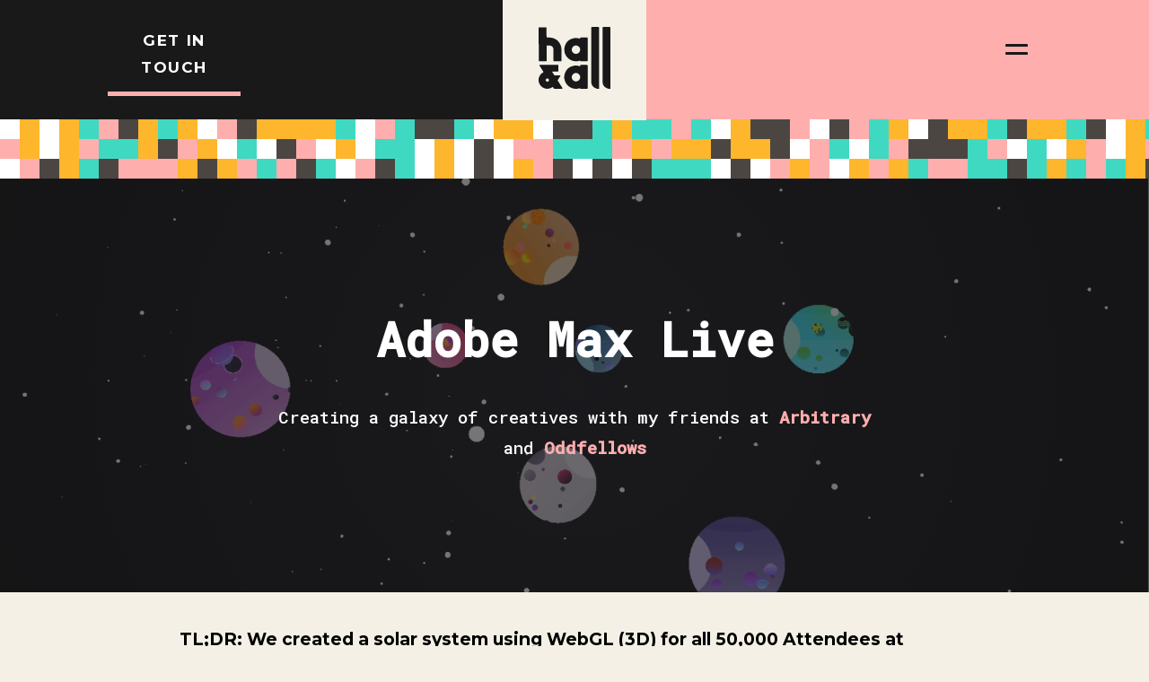

--- FILE ---
content_type: text/html; charset=utf-8
request_url: http://www.hallandall.com/case-studies/adobe
body_size: 19547
content:

<!DOCTYPE html>
<html xmlns="http://www.w3.org/1999/xhtml" lang="en-US">

<head>
	<meta charset="utf-8" />
	<meta name="viewport" content="width=device-width, initial-scale=1">
	
	<title>Hall and All</title>
	<link rel="home" href="http://hallandall.com/" />
	<link rel='stylesheet' href='/assets/styles/app.min.css' type='text/css' />
	<link href="https://fonts.googleapis.com/css?family=Montserrat:400,700|Roboto+Mono:500" rel="stylesheet">
	<script src="//cdn.punchli.st/js/pm-public.min.js?0002"></script>
	<!-- end of head -->
	<script>
		window['_fs_debug'] = false;
		window['_fs_host'] = 'fullstory.com';
		window['_fs_org'] = '93A1Z';
		window['_fs_namespace'] = 'FS';
		(function(m,n,e,t,l,o,g,y){
				if (e in m) {if(m.console && m.console.log) { m.console.log('FullStory namespace conflict. Please set window["_fs_namespace"].');} return;}
				g=m[e]=function(a,b){g.q?g.q.push([a,b]):g._api(a,b);};g.q=[];
				o=n.createElement(t);o.async=1;o.src='https://'+_fs_host+'/s/fs.js';
				y=n.getElementsByTagName(t)[0];y.parentNode.insertBefore(o,y);
				g.identify=function(i,v){g(l,{uid:i});if(v)g(l,v)};g.setUserVars=function(v){g(l,v)};
				g.identifyAccount=function(i,v){o='account';v=v||{};v.acctId=i;g(o,v)};
				g.clearUserCookie=function(c,d,i){if(!c || document.cookie.match('fs_uid=[`;`]*`[`;`]*`[`;`]*`')){
				d=n.domain;while(1){n.cookie='fs_uid=;domain='+d+
				';path=/;expires='+new Date(0).toUTCString();i=d.indexOf('.');if(i<0)break;d=d.slice(i+1)}}};
		})(window,document,window['_fs_namespace'],'script','user');
		</script>
</head>

<body><header class="ha-c-siteHeader" role="banner">
  <div class='ha-c-siteHeader__cta'>
    <p><a href='#footer'>Get In Touch</a></p>
  </div>
  <div id='ha-c-siteHeader__menu' class='ha-c-siteHeader__menu '>
    <div class='ha-c-siteHeader__container '>
      <div class='ha-c-menu__social'>
        <ul>
          <li><a href="//github.com/imjameshall" target="_blank"><img src='/assets/images/social-black-github.png'></a></li>
          <li><a href="//instagram.com/imjameshall" target="_blank"><img src='/assets/images/social-black-instagram.png'></a></li>
          <li>
            <a href="//twitter.com/imjameshall" target="_blank">
              <svg xmlns="http://www.w3.org/2000/svg" xmlns:xlink="http://www.w3.org/1999/xlink" width="21px" height="18px">
                <defs>
                  <filter id="Filter_0">
                    <feFlood flood-color="rgb(76, 70, 66)" flood-opacity="1" result="floodOut" />
                    <feComposite operator="atop" in="floodOut" in2="SourceGraphic" result="compOut" />
                    <feBlend mode="normal" in="compOut" in2="SourceGraphic" />
                  </filter>

                </defs>
                <g filter="url(#Filter_0)">
                  <path fill-rule="evenodd" fill="rgb(241, 240, 234)" d="M20.992,2.179 C20.220,2.522 19.389,2.752 18.518,2.856 C19.407,2.325 20.090,1.484 20.412,0.482 C19.580,0.974 18.658,1.331 17.676,1.523 C16.891,0.689 15.771,0.168 14.533,0.168 C12.153,0.168 10.224,2.089 10.224,4.461 C10.224,4.795 10.262,5.123 10.336,5.437 C6.755,5.258 3.581,3.550 1.456,0.954 C1.086,1.588 0.873,2.325 0.873,3.111 C0.873,4.600 1.634,5.914 2.789,6.684 C2.084,6.661 1.419,6.467 0.838,6.146 C0.838,6.163 0.838,6.182 0.838,6.200 C0.838,8.280 2.323,10.013 4.294,10.409 C3.932,10.506 3.552,10.560 3.159,10.560 C2.881,10.560 2.611,10.532 2.348,10.482 C2.896,12.187 4.487,13.428 6.372,13.463 C4.898,14.613 3.040,15.301 1.022,15.301 C0.674,15.301 0.331,15.279 -0.006,15.239 C1.901,16.458 4.165,17.168 6.598,17.168 C14.522,17.168 18.855,10.628 18.855,4.957 C18.855,4.771 18.851,4.586 18.843,4.402 C19.684,3.797 20.415,3.041 20.992,2.179 Z"
                  />
                </g>
              </svg>
            </a>
          </li>
        </ul>

      </div>
      <div class='ha-c-menu__pages'>
        <ul>
          <li>
            <a href='/about'>
              <h2><span>About</span></h2>
            </a>
          </li>
                    <li>
            <a href='/work'>
              <h2><span>Work</span></h2>
            </a>
          </li>
        </ul>
      </div>
    </div>
  </div>
  <div class='ha-c-siteHeader__logo'>
  <a href='/'>    <svg xmlns="http://www.w3.org/2000/svg" viewBox="0 0 184.01 159.62" style='width:80px;'>
      <defs>
        <style>
          .logo-fill {
            fill: #191919;
          }
        </style>
      </defs>
      <g id="Layer_2" data-name="Layer 2">
        <g id="Isolation_Mode" data-name="Isolation Mode">
          <path class="logo-fill" d="M182,0H166.07A2.06,2.06,0,0,0,164,2.06V141.44c0,11,9,18,20,18V2.06A2.06,2.06,0,0,0,182,0Z"
          />
          <path class="logo-fill" d="M153,0H137.07A2.06,2.06,0,0,0,135,2.06V141.44c0,11,9,18,20,18V2.06A2.06,2.06,0,0,0,153,0Z"
          />
          <path class="logo-fill" d="M2,88.51H19.3A1.46,1.46,0,0,0,20.76,87l-.2-37.83A1.46,1.46,0,0,1,22,47.74h4.63c10.69,0,11.52,8.83,11.52,11.54v28a1.46,1.46,0,0,0,1.46,1.46h17.6a1.46,1.46,0,0,0,1.46-1.46v-28c0-18.57-13.47-32.05-32-32.05H21.89a1.46,1.46,0,0,1-1.46-1.45L20.31,2.45A1.46,1.46,0,0,0,18.85,1H1.52A1.46,1.46,0,0,0,.07,2.47L.51,87.06A1.46,1.46,0,0,0,2,88.51Z"
          />
          <path class="logo-fill" d="M123.68,27H108a1.51,1.51,0,0,0-1.51,1.51v1.82a.22.22,0,0,1-.3.2,29.85,29.85,0,0,0-17.76-1.06A29.23,29.23,0,0,0,67.21,49.18,30.12,30.12,0,0,0,95.78,88.62a28.89,28.89,0,0,0,9.93-1.74.59.59,0,0,1,.8.55v.49a.6.6,0,0,0,.6.6h17a1.7,1.7,0,0,0,1.7-1.7V29.09A2.12,2.12,0,0,0,123.68,27Zm-18,36a10,10,0,0,1-5.54,5.54A10.82,10.82,0,0,1,85.9,54.26a10,10,0,0,1,5.54-5.54A10.82,10.82,0,0,1,105.66,62.94Z"
          />
          <path class="logo-fill" d="M49.13,138.49a1.47,1.47,0,0,1,0-1.58L55.49,127a1.49,1.49,0,0,0-1.26-2.29H40.43L35,116.49a.88.88,0,0,1,.73-1.37h13.2a1.61,1.61,0,0,0,1.61-1.61V99.28a1.61,1.61,0,0,0-1.61-1.61h-45a1.61,1.61,0,0,0-1.37,2.46l9.51,15.3a1.36,1.36,0,0,1-.48,1.91,22.45,22.45,0,1,0,24.8,37.24l2.26,3.64a2.6,2.6,0,0,0,2.21,1.23H59.69a1.47,1.47,0,0,0,1.24-2.25Zm-22.64-.35a4.13,4.13,0,0,1-2.9,2.9,4.2,4.2,0,0,1-5.17-5.18,4.13,4.13,0,0,1,2.9-2.9A4.2,4.2,0,0,1,26.49,138.13Z"
          />
          <path class="logo-fill" d="M123.68,98H108a1.51,1.51,0,0,0-1.51,1.51v1.82a.22.22,0,0,1-.3.2,29.85,29.85,0,0,0-17.76-1.06,29.23,29.23,0,0,0-21.26,19.73,30.12,30.12,0,0,0,28.58,39.44,28.89,28.89,0,0,0,9.93-1.74.59.59,0,0,1,.8.55v.49a.6.6,0,0,0,.6.6h17a1.7,1.7,0,0,0,1.7-1.7V100.09A2.12,2.12,0,0,0,123.68,98Zm-18,36a10,10,0,0,1-5.54,5.54A10.82,10.82,0,0,1,85.9,125.26a10,10,0,0,1,5.54-5.54A10.82,10.82,0,0,1,105.66,133.94Z"
          />
        </g>
      </g>
    </svg>    </a>
  </div>


  <div class='ha-c-siteHeader__menuCallout'>
    <a id="nav-hamburger"><span id='hamburger-lines'></span></a>
  </div>
</header>
<section class='ha-c-featuredArea' style='height:133px;background-color:gray;display:flex;'>
	<div style='width:50%;background-color:#191919;height:100%;'>
	</div>
	<div style='width:50%;background-color:#ffaeae;height:100%;'>
	</div>
</section><section class='ha-c-animatedLine'>
  <canvas id='snek' class="ha-c-snek"></canvas>
</section>

	<div id="container">
		<main id="content" role="main"><div class='ha-c-articleHeader' style='background: linear-gradient(rgba(25, 25, 25, 0.6), rgba(25, 25, 25, 0.6)), url(https://hallandall.com/assets/uploads/Screenshot-2017-12-07-17.00.04.png) center / cover no-repeat;'>
  <h1>Adobe Max Live</h1><p>Creating a galaxy of creatives with my friends at <a href="//arbitrary.io" target="_blank" rel="noreferrer noopener">Arbitrary</a> and <a href="//oddfellows.tv" target="_blank" rel="noreferrer noopener">Oddfellows</a></p>
</div>
<article class='ha-p-caseStudy'>
  <section class='ha-c-body'><p><strong>TL;DR: We created a solar system using WebGL (3D) for all 50,000 Attendees at Adobe's Annual Conference to add their own customized planet to view.</strong><br></p>
<p>I’d have to say 2017 was the year of the <a href="//arbitrary.io" target="_blank">Arbitrary</a> & Hall and All team up. Jamie Kosoy of Arbitrary has become a very good friend of mine and always has some of the most interesting projects to team up on.&nbsp; He&nbsp;let me know that the fantastic crew over at <a href="//oddfellows.tv" target="_blank">Oddfellows</a> had reached out to him to do an installation piece for Adobe at their annual conference called Adobe Max in Las Vegas.</p>
<p>Adobe planned on airing their <a href="https://www.adobelive.com/" target="_blank">AdobeLive</a> streaming show at the conference, which streams sessions featuring top creatives sharing their process and interacting with viewers all while on the massive showroom floor at the Venetian Hotel and Casino.</p>
<p class="ha-u-paddingBottom--m"><img src="https://hallandall.com/assets/uploads/22520203_10104056717013711_3720553682358529718_o.jpg">
<small class="ha-u-align--center">The television showing the animation, right below where they film the streaming during the conference.</small>
</p>
<p>Oddfellows had <a href="http://oddfellows.tv/work/adobelive" target="_blank">done all of the branding work</a> that AdobeLive was using for its opening sequence as well as for featuring some of the guests they were going to have on their show. &nbsp;Oddfellows and the team at Adobe decided they wanted to bring this design to life even more in an experience that could bring all of the attendees at the conference into their work and that’s where we came in.</p>
<p>Oddfellows had the idea to create a solar system, with different planets that represented all of Adobe’s offerings. As a creative there are many options from the Adobe line, such as illustrator, experience designer (XD), photoshop, and many more.&nbsp;The idea was to let a user enter their name, email address, and what product they used the most in a form on our experience.&nbsp;</p>
<p>In the experience, if she used photoshop, she would get a moon that would compliment photoshop’s blue planet and system aesthetic and orbit around that planet. We had the experience show two different scenes that included the user's planets, one in the standard galaxy set-up that we all know and love, and a second scene that would have all of the users flying around the adobe max logo, as seen below:</p>
<div class="ha-u-align--center ha-u-video-container"><iframe width="800" height="450" src="https://www.youtube.com/embed/29iV1fSHWTk" frameborder="0" gesture="media" allow="encrypted-media" allowfullscreen=""></iframe></div>
<p class="ha-u-paddingTop--s">There were a bunch of tough challenges for this experience, such as masking out the systems so we could have systems in a larger system (system-ception?) and live loading new entrants while the installation was still running. Using Jamie's <a href="https://www.smashingmagazine.com/2017/12/prototyping-driven-process/" target="_blank">outlook on prototyping</a>, I was able to get things moving in a much faster fashion, but thats going to be a much more in depth blog post later.</p>
  </section>
  <section class='ha-c-screenshots'>
    <div class='shot-container'>      <div class='shots'><img src='https://hallandall.com/assets/uploads/Screenshot-2017-12-07-17.00.30.png'></div>      <div class='shots'><img src='https://hallandall.com/assets/uploads/Screenshot-2017-12-07-17.00.47.png'></div>      <div class='shots'><img src='https://hallandall.com/assets/uploads/Screenshot-2017-12-07-17.01.19.png'></div>      <div class='shots'><img src='https://hallandall.com/assets/uploads/Screenshot-2017-12-07-17.01.52.png'></div>      <div class='shots'><img src='https://hallandall.com/assets/uploads/Screenshot-2017-12-07-17.02.12.png'></div>    </div>
    </section>
      <section class='ha-c-body'><p>You can view the final product in person at this link:&nbsp;<br></p>
<p><a href="http://hallandall.com/adobe-max-live-installation" target="_blank">Click here to view the Adobe Max Live installation</a>&nbsp;or&nbsp;you can view it as a video&nbsp;here:</p>
<div class="ha-u-align--center ha-u-video-container">
<iframe width="800" height="450" src="https://www.youtube.com/embed/PMQhfAgiSTg" frameborder="0" gesture="media" allow="encrypted-media" allowfullscreen="">&amp;amp;amp;amp;amp;amp;amp;amp;amp;amp;amp;amp;amp;amp;amp;amp;amp;amp;amp;amp;amp;amp;amp;amp;amp;amp;amp;amp;amp;amp;amp;amp;amp;amp;amp;amp;amp;amp;amp;amp;amp;amp;amp;amp;amp;amp;amp;amp;amp;amp;amp;amp;amp;amp;amp;amp;amp;amp;amp;amp;amp;amp;amp;amp;amp;amp;amp;amp;amp;amp;amp;amp;amp;amp;amp;amp;amp;amp;amp;amp;amp;amp;amp;amp;amp;amp;amp;amp;amp;amp;amp;amp;amp;amp;amp;amp;amp;amp;amp;amp;amp;amp;amp;amp;amp;amp;amp;amp;amp;amp;amp;lt;span id="selection-marker-1" class="redactor-selection-marker"&amp;amp;amp;amp;amp;amp;amp;amp;amp;amp;amp;amp;amp;amp;amp;amp;amp;amp;amp;amp;amp;amp;amp;amp;amp;amp;amp;amp;amp;amp;amp;amp;amp;amp;amp;amp;amp;amp;amp;amp;amp;amp;amp;amp;amp;amp;amp;amp;amp;amp;amp;amp;amp;amp;amp;amp;amp;amp;amp;amp;amp;amp;amp;amp;amp;amp;amp;amp;amp;amp;amp;amp;amp;amp;amp;amp;amp;amp;amp;amp;amp;amp;amp;amp;amp;amp;amp;amp;amp;amp;amp;amp;amp;amp;amp;amp;amp;amp;amp;amp;amp;amp;amp;amp;amp;amp;amp;amp;amp;amp;amp;gt;&amp;amp;amp;amp;amp;amp;amp;amp;amp;amp;amp;amp;amp;amp;amp;amp;amp;amp;amp;amp;amp;amp;amp;amp;amp;amp;amp;amp;amp;amp;amp;amp;amp;amp;amp;amp;amp;amp;amp;amp;amp;amp;amp;amp;amp;amp;amp;amp;amp;amp;amp;amp;amp;amp;amp;amp;amp;amp;amp;amp;amp;amp;amp;amp;amp;amp;amp;amp;amp;amp;amp;amp;amp;amp;amp;amp;amp;amp;amp;amp;amp;amp;amp;amp;amp;amp;amp;amp;amp;amp;amp;amp;amp;amp;amp;amp;amp;amp;amp;amp;amp;amp;amp;amp;amp;amp;amp;amp;amp;amp;amp;lt;/span&amp;amp;amp;amp;amp;amp;amp;amp;amp;amp;amp;amp;amp;amp;amp;amp;amp;amp;amp;amp;amp;amp;amp;amp;amp;amp;amp;amp;amp;amp;amp;amp;amp;amp;amp;amp;amp;amp;amp;amp;amp;amp;amp;amp;amp;amp;amp;amp;amp;amp;amp;amp;amp;amp;amp;amp;amp;amp;amp;amp;amp;amp;amp;amp;amp;amp;amp;amp;amp;amp;amp;amp;amp;amp;amp;amp;amp;amp;amp;amp;amp;amp;amp;amp;amp;amp;amp;amp;amp;amp;amp;amp;amp;amp;amp;amp;amp;amp;amp;amp;amp;amp;amp;amp;amp;amp;amp;amp;amp;amp;amp;gt;</iframe></div><p>All in all, the final product came out looking wonderful. We were able to attend the event to watch over the installation in case anything went wrong (as they sometimes do) but everything went off without a hitch and the clients couldn't have been happier.</p>
  </section>


</article>		</main>
	</div>	<footer id="footer">
			<section class='ha-c-contact'>
					<h3>GET IN TOUCH</h3>
					<p>Have a need you'd like to discuss?<br> <a href='mailto:james@hallandall.com'>Click here to email us</a> or tap the chat
						icon at the bottom of your screen.</p>
						<div class='socials'>
							<a href="//github.com/imjameshall" target="_blank"><img src='/assets/images/social-something.png'></a>
							<a href="//instagram.com/imjameshall" target="_blank"><img src='/assets/images/social-instagram.png'></a>
							<a href="//twitter.com/imjameshall" target="_blank"><svg xmlns="http://www.w3.org/2000/svg" xmlns:xlink="http://www.w3.org/1999/xlink" width="21px" height="18px">
								<path fill-rule="evenodd" fill="rgb(241, 240, 234)" d="M20.992,2.180 C20.220,2.522 19.389,2.753 18.518,2.856 C19.407,2.325 20.090,1.484 20.412,0.482 C19.580,0.974 18.658,1.331 17.676,1.523 C16.891,0.689 15.771,0.168 14.533,0.168 C12.153,0.168 10.224,2.089 10.224,4.461 C10.224,4.795 10.262,5.123 10.336,5.437 C6.755,5.258 3.581,3.550 1.456,0.954 C1.086,1.588 0.873,2.325 0.873,3.111 C0.873,4.600 1.634,5.914 2.789,6.684 C2.084,6.661 1.419,6.467 0.838,6.146 C0.838,6.163 0.838,6.182 0.838,6.200 C0.838,8.280 2.323,10.013 4.294,10.409 C3.932,10.506 3.552,10.560 3.159,10.560 C2.881,10.560 2.611,10.532 2.348,10.482 C2.896,12.187 4.487,13.428 6.372,13.463 C4.898,14.613 3.040,15.301 1.022,15.301 C0.674,15.301 0.331,15.279 -0.006,15.239 C1.901,16.458 4.165,17.168 6.598,17.168 C14.522,17.168 18.855,10.628 18.855,4.957 C18.855,4.771 18.851,4.586 18.843,4.403 C19.684,3.797 20.415,3.041 20.992,2.180 Z"
								/>
							</svg></a>
						</div>
						<p>
							<a href='//switchyards.com/' target="_blank"><svg width='50px' class="mwsa" id="86b573f6-e047-42f6-9a67-594a1aff1e36" data-name="Layer 1" xmlns="http://www.w3.org/2000/svg"
								viewBox="0 0 300.78 420.12">
								<title>mwsa</title>
								<g id="457e5924-d1d1-46f6-9353-fedafaeae25c" data-name="Page-1">
									<path id="4cad3ceb-ef6a-4b5f-843c-07de580bb456" data-name="mwsa-on-red-copy-3" d="M300.8,30.33C301,16.44,290.68,5,277.66,4.77L28.88.41c-13-.23-23.78,10.85-24,24.75L0,302.75a26,26,0,0,0,6.6,17.91L130,414.8a27.83,27.83,0,0,0,16.09,5.72c5.59.1,11.38-1.62,17.26-5.14l125.36-88.54a26,26,0,0,0,7.22-17.67L300.8,30.33Zm-124.9-4.81,12.84.22c11,.19,36.15.69,36.24,34.61l7.16.09.59-33.73,45.52.65-.07,4.2L245.45,31l-.52,29.65,16.93.3-.07,4.24-16.93-.3-.44,25.41,32.72.61-.07,4.2-45.52-.79.52-29.65-7.22-.14c-2.49,31.52-37.28,29-37.28,29l-12.84-.22,1.18-67.76ZM28.49,69.14a9.18,9.18,0,0,1,2.35,1.22s-1.29,1.34-1.36,5.23a7.9,7.9,0,0,0,7.61,8c7.11.32,14.76-6.54,16.67-16.4,2.5-12.91,5.92-43.61,5.92-43.61l4.21.07L77.57,56.34,92.4,24.13l4.21.07,9.52,54L136,24.89l4.27.07C152.37,64.59,158,80.68,168.44,92.09c13.8,15.12,41,29.8,59.62,15.37l1.27,3.44s-7.64,8.22-21.51,7c-17.23-1.57-29.43-9.48-40.41-20.16s-14.23-19.84-19.65-34.48l-22.39-.39L109.2,92.2l-4.29-.07L94.53,32.73,78.82,66.1,76,66,64.43,39.48S63.74,62,59.7,74.71c-2.58,8.12-9.45,17.73-22.23,15.62-13.28-2.19-11.76-15.9-9-21.18ZM167,194.28l22.76.4,0,1.88-22.76-.4Zm28.9,65.47.86-49.42L202.5,209l-1.36,77.49-4.27-.84-19.05-48.83L177,283.43l-5.67-1.14,1.19-68.15,4.28-.59,19.12,46.2ZM80.43,146.32s-5.19,16.37,1,22.14c4.68,4.36,10.8-.71,10.61-6.42a106,106,0,0,1-.47-19.59,10.11,10.11,0,0,0-4.11.84c-1.77.77-3.39-6.48-3.39-6.48,1.73-.4,4.72,0,7.83.84.4-4.49,1.79-17.38,4.42-22.39.51-1,2-1.22,2.95-1.38,1.32-.23,4.48.24,5.19,1-4.11,7.45-6,16.44-6.8,24.55a17,17,0,0,0,7.49-.39.3.3,0,0,1,.35.4c-.81,1.87-1.92,3.61-4.59,4a12.33,12.33,0,0,1-3.55-.14,91.37,91.37,0,0,0,.56,17.92c.57,3.15,2.06,7.88,5.51,7.94,5.64.1,6.1-6,6.1-6,.59-5.82-.24-33.91,10.83-51.73a22.73,22.73,0,0,1,8.18-1.18c1.48,0,1.93,1,1.6,1.62s-8.22,2.42-12.84,30.33c3.25-2.59,7.47-4.67,13.25-1.23,8.41,5-.45,23.06,7.53,33.14.62,1.21-.27,1.34-.5,1.35-6.51,0-10.55-1.91-10.33-5.83,4.35-24.41-5.34-26.3-9.87-18.22-1.71,5.82-1,21.14-.88,23.41a.31.31,0,0,1-.26.32l-6.57,1a.31.31,0,0,1-.36-.33l.23-4.08s-7.43,9.67-14.83-1.75C92.63,174.69,88,177.67,81,175.2c-6.59-2.33-10.83-12.7-5.44-29l4.87.09Zm-4-4.83a3.3,3.3,0,0,1,3.1-2.92,2.46,2.46,0,0,1,2.27,3,3.3,3.3,0,0,1-3.1,2.92,2.46,2.46,0,0,1-2.27-3ZM98.66,207l7.09,1.54.24,68,20-2.5-.12,7.08L97.3,284.86,98.66,207ZM109,193.26l22.76.4,0,1.88-22.76-.4Zm39.33,20.46,2.85,0,17.31,68.1L160,280.31l-5.27-24.1-11.38-.2-6.11,23.9-8.56,1.26,19.68-67.45Zm-9.48-27.47,2.85,0-.3,16.94-2.85,0Zm8.24,17.09.3-16.94,3.88.07,5.9,10,.17-9.88,2.85,0-.3,16.94-2.85,0-6.92-11.42-.2,11.3-2.85,0Zm32.09-38.87c-2.35,12-14.48,12.81-17.13,12.61-6.66-.57-17-3.42-17.14-19.44.72-9.8,8.09-12.07,12-10a2,2,0,0,1,1.19,2.33c-8.57-.92-10.2,8.64-6.53,14,3.29,4.82,9.75,5.39,15,2.11,6.2-3.89,8.41-11.64-6.54-24.36-14.79-12.57-12.21-24.86-3.07-30.54,9.13-5.07,22.23-.29,22.35,10.48a8.39,8.39,0,0,1-2.08,4.94,3.33,3.33,0,0,1-2.31.88c1.76-4.43.17-9.68-6.39-11.33-7.49-1.52-12,3.17-12.23,7-.59,10.3,7.26,14.39,14.36,20.08,7.95,6.37,9.86,14.32,8.52,21.21ZM26.5,107.56a2.25,2.25,0,0,1,.33-1.09c.34-.49,8.88,7.57,16.79,3.75,1.26-.61.36,1.41-.2,2.5-3.57,7-7.93,17.41-7.51,30.63.76,23.7,11.84,23.26,11.41,20-1.93-14.94.16-17.89,1-18.66s3.21-1.75,4.38-1.34a100.7,100.7,0,0,0-.95,11.13c-.06,3.35,0,10.83,4.51,10.91,6.74.12,10.11-22.11,6.06-50.58a13.63,13.63,0,0,1,2.4-2.78,8.37,8.37,0,0,1,3-1.67c.32-.15.94,0,.93.49,0,.16,2.23,24.83,1.36,39.1-1.31,21.3-8.73,24.33-12.19,24.58-4.57.34-7.16-4.68-7.16-4.68s-5.31,10.82-14.2,1.79c-7.55-7.66-13-34.81-1.71-54.95-8.35-2.34-8.23-9.09-8.23-9.09Zm38,183.79-8.88-32.07L39.37,257l-3.63,40.9-12.74,4L39.18,189.22,42,190.68l31,98-8.58,2.67Zm-1.32-87.59.15-8.47L93,204.4l-.12,6.94-9.91-3-1.37,78.36L74.48,288l1.42-81.19-12.75-3Zm150.1,114.38c-2.49,1.34-7,6.43-3.35,9,1.06.92-1.36,2.15-2.5,2.53s-8.47,5.07-5.58,13.75c2,4.13-.12,6.25-2.19,7.72s-8.19,6.94-9.12,13.1c.37,2,.61,7,1.85,8.66.18.24-.35.65-.1.94,1.77,2.11.89,6.7-.36,7.16s-3.21-2.66-3.82-3.26-2.73-3.25-2.18-5.22c.61-2.16-1.18-3.86-2.3-4.46a.44.44,0,0,0-.48,0c-.79.63-2,2-3.1,1.43s-1.39-3.2-7.45-.88-3.32,3.68-7.28,4.1-6.45-2.18-8-1.64-2.9.55-3.52,1.42a5.45,5.45,0,0,1-3.89,2.56c-1.26.56-4.54,4.29-3.23,7.79a.44.44,0,0,1-.07.42c-.2.25-.2.44-.79.22s-5.3-.45-5.5-4.83a.27.27,0,0,0-.06-.16c-1.08-1.29-2.92-3.47-3.12-5a.27.27,0,0,0,0-.12,5,5,0,0,0-5.33-2.28.28.28,0,0,0-.2.17c-.33.81-.94,2.24-1.42,2.2s-3.78-1.47-4.09-2.92-.38-2.7-2.21-3.74c-.7-.77-.92-1.27-1.19-1.42a1.9,1.9,0,0,1-1-1,.43.43,0,0,0-.45-.28c-1.88.2-9.66.92-12.67,0-3.31-1-9.56-5.34-9.56-5.34l-5.73-.74a.58.58,0,0,1-.51-.57,6.2,6.2,0,0,0-2.83-4.79,13.67,13.67,0,0,0-5-2.63.56.56,0,0,1-.42-.39c-.74-2.46-5.32-17.71-5.41-19.75a.42.42,0,0,1,.07-.25,10.79,10.79,0,0,0,1.47-7.86.42.42,0,0,1,.16-.42c.57-.41,2.06-1.88,3-6.31,1.06-4.86.95-7.61.49-8.23a.57.57,0,0,1-.11-.48c.08-.31.15-.67.2-.92a.29.29,0,0,1,.39-.22l.47.16a.29.29,0,0,1,.16.14c.25.47,1.39,2.4,2.58,1.26a4.34,4.34,0,0,0,1.34-2.36.29.29,0,0,1,.3-.24l1,0,.11,0c1.42.39,31.08,8.36,59.49,6.29l.92-.88a.59.59,0,0,1,.91.11A1,1,0,0,1,152,311c-.37.68,7,1.55,10.17,1.88a.58.58,0,0,1,.3,1l-3.57,2.78a.29.29,0,0,0,.17.52,13.45,13.45,0,0,0,4.34-.54,14.81,14.81,0,0,0,3.58-1.83.29.29,0,0,1,.43.38l-.34.65a.15.15,0,0,0,.1.21l3.72.91H171l3.32-1.32a.59.59,0,0,1,.54.05l1.39.88a.58.58,0,0,1-.29,1.08c-2,.09-4.72.73-5.61,3.49-1.44,4.48-2.32,10.33.29,11s3.41-4.49,1.64-6.11a5.78,5.78,0,0,1,3.52-7c.78-.22,4.06-1.15,3.58,3.71-.35.72-1.33,1-.56,2.21.37-.1,1.62-2.66,2.43-1.23a4.7,4.7,0,0,1,.69,4c-.45,1.23-2,2.39-1.53,3s2.23,5.16,8.66-1.6a.58.58,0,0,0,0-.75c-.34-.46-.69-.92-.33-1.1s1.08-1,3.7-.64c.91-.21,3.35-.7,2.31-2.86a.28.28,0,0,1,0-.23c.42-1,.87-3.47,4.51-3.8s7.72-2.56,7.87-4.42.25-6.48,3.41-5.86,3.06,4.13,3.35,4.68a5.4,5.4,0,0,0,1.7,1.81c.36.06.13.87-2.36,2.21Zm9.18-27.54-7.09-1.54,1.37-78.39-10,2.65.12-6.94,30-8.07-.15,8.47-12.85,2.6-1.42,81.21Zm38.37,11.24-2.2-41-16.27,1.7-10,31.74-8.49-3,34.44-96.85,2.87-1.36,12.23,113.2-12.59-4.46Zm16.35-133c-.12,2.41-3.29,7.41-6.95,8.41-4.41,1.21-7.36.34-10.7-5.21,0,0-3.92,5.06-9.27,5.25-6.34.23-9-7.25-9-7.25-1.16,4.41-5.55,8.31-13.17,6.62-6.16-1.36-8.91-5-9.65-11.47-.53-4.59-.16-8.95,1.36-15.2a19.92,19.92,0,0,1-6.29,4.87,25.37,25.37,0,0,1-.13,2.94c-1.33,11.63-7.51,19.41-16.5,19.25-8.37-.15-15.09-9-13.84-19.78s9-19.49,17.4-19.35c6.59.12,11.57,5.66,12.79,13.29,3.65-1.32,7-4.58,8.45-9.71a1.69,1.69,0,0,1,1.35-1.35,20.8,20.8,0,0,1,2.5-.11c2.83,0,2.76,2,2.61,2.26-3.88,7.6-5.89,22.86-.91,25.86,4.23,2.55,10,.43,11.4-6.89.93-4.8,1.8-16.87,2.11-19.08a2.61,2.61,0,0,1,1.94-1.63,15.6,15.6,0,0,1,3-.17.82.82,0,0,1,.84.94c-.24,2-1.45,9.73-2.26,17.42-.11,1-2,11.63,5.24,13.57,4.36,1.17,7.28-4.89,7.28-4.89-3.69-10.84-7.51-25.57-2.89-41.8,4.29-15.07,11.61-16.56,16.14-12.79,5.48,4.57,4.47,23.93,1.18,34.59A118.84,118.84,0,0,1,263,167.39c1.7,5.4,6.15,8.19,13.48-.44C276.87,166.49,277.21,167.28,277.13,168.84Zm-68.53-16.07c-1.43-5.3-4.81-8.91-9.32-8.35a10.22,10.22,0,0,0-6.24,3.56.84.84,0,0,0,0,1.06C196.88,154,206.62,153,208.61,152.77Zm12-88.29-14.12-.27.07-4.08,14.21.18c-.14-34.34-32.15-30-32.15-30l-1,59S218.07,91.66,220.57,64.47ZM149.16,235,145,249.24l8.77.07Zm95.4,20L258,253.3l-2-27.46Zm-191-3.33L43.17,222.12l-3,27.38ZM139.43,36.08,126.86,58.62l19.6.34Zm46,318.44-5-.09L179,349.68a.29.29,0,0,0-.56,0l-1.63,4.7-5-.09a.29.29,0,0,0-.18.53l4,3-1.63,4.7a.29.29,0,0,0,.45.33l4.11-2.85,4,3a.29.29,0,0,0,.46-.32l-1.47-4.76,4.11-2.85A.29.29,0,0,0,185.43,354.52Zm3.79-198.69c-1.95,6.11,1.61,15.13,9.28,14.8,9.44-.41,10.73-13.73,10.72-14.07C198.51,161.09,192,158,189.22,155.84Zm76.73-34c-1.43-.55-3.08-.55-5.46,5.46-2.75,7-3.77,22.89-.2,34.74A94.76,94.76,0,0,0,267.6,137C268.42,130.57,267.58,122.52,266,121.89Z"
										transform="translate(-0.02 -0.41)" fill="#ffffff"></path>
								</g>
							</svg></a>
						</p>
				</section>
				<section class='ha-c-copyright'>
        <p>©2025 Hall and All. All rights reserved</p>
					<canvas id='snek-bottom' class="ha-c-snekBottom ha-c-snek"></canvas>
				</section>
		</footer>	<script src="//code.jquery.com/jquery-3.2.1.min.js"></script>
		<script src="/assets/js/main.js"></script>
		<script src='//cdnjs.cloudflare.com/ajax/libs/jquery-mousewheel/3.1.13/jquery.mousewheel.min.js'></script>
			<!-- Start of Async Drift Code -->
<script>
	!function() {
		var t;
		if (t = window.driftt = window.drift = window.driftt || [], !t.init) return t.invoked ? void (window.console && console.error && console.error("Drift snippet included twice.")) : (t.invoked = !0, 
		t.methods = [ "identify", "config", "track", "reset", "debug", "show", "ping", "page", "hide", "off", "on" ], 
		t.factory = function(e) {
			return function() {
				var n;
				return n = Array.prototype.slice.call(arguments), n.unshift(e), t.push(n), t;
			};
		}, t.methods.forEach(function(e) {
			t[e] = t.factory(e);
		}), t.load = function(t) {
			var e, n, o, i;
			e = 3e5, i = Math.ceil(new Date() / e) * e, o = document.createElement("script"), 
			o.type = "text/javascript", o.async = !0, o.crossorigin = "anonymous", o.src = "https://js.driftt.com/include/" + i + "/" + t + ".js", 
			n = document.getElementsByTagName("script")[0], n.parentNode.insertBefore(o, n);
		});
	}();
	drift.SNIPPET_VERSION = '0.3.1';
	drift.load('6g92z9wx6zef');
	</script>
	<!-- End of Async Drift Code -->
</body>

</html><script type="text/javascript">
/*<![CDATA[*/
if (typeof(console) == 'object' && typeof(console.groupCollapsed) == 'function')
{
	console.groupCollapsed("Application Log");

		console.groupCollapsed("GET Info");
	console.log("\x5B23\x3A54\x3A00.930\x5D\x5Binfo\x5D\x5Bapplication\x5D\x0A");
	console.groupEnd();
	console.groupCollapsed("COOKIE Info");
	console.log("\x5B23\x3A54\x3A00.930\x5D\x5Binfo\x5D\x5Bapplication\x5D\x0A\x24_GET\x3Darray\x20\x28\x0A\x20\x20\x27p\x27\x20\x3D\x3E\x20\x27case\x2Dstudies\x2Fadobe\x27,\x0A\x29\x0A\x0A");
	console.groupEnd();
	console.groupCollapsed("SERVER Info");
	console.log("\x5B23\x3A54\x3A00.930\x5D\x5Binfo\x5D\x5Bapplication\x5D\x0A\x24_SERVER\x3Darray\x20\x28\x0A\x20\x20\x27USER\x27\x20\x3D\x3E\x20\x27app\x27,\x0A\x20\x20\x27HOME\x27\x20\x3D\x3E\x20\x27\x2Fsrv\x2Fapp\x2Fcraft\x2Df9ma\x2Fhtdocs\x27,\x0A\x20\x20\x27SCRIPT_NAME\x27\x20\x3D\x3E\x20\x27\x2Findex.php\x27,\x0A\x20\x20\x27REQUEST_URI\x27\x20\x3D\x3E\x20\x27\x2Fcase\x2Dstudies\x2Fadobe\x27,\x0A\x20\x20\x27QUERY_STRING\x27\x20\x3D\x3E\x20\x27p\x3Dcase\x2Dstudies\x2Fadobe\x27,\x0A\x20\x20\x27REQUEST_METHOD\x27\x20\x3D\x3E\x20\x27GET\x27,\x0A\x20\x20\x27SERVER_PROTOCOL\x27\x20\x3D\x3E\x20\x27HTTP\x2F1.1\x27,\x0A\x20\x20\x27GATEWAY_INTERFACE\x27\x20\x3D\x3E\x20\x27CGI\x2F1.1\x27,\x0A\x20\x20\x27REDIRECT_QUERY_STRING\x27\x20\x3D\x3E\x20\x27p\x3Dcase\x2Dstudies\x2Fadobe\x27,\x0A\x20\x20\x27REDIRECT_URL\x27\x20\x3D\x3E\x20\x27\x2Fcase\x2Dstudies\x2Fadobe\x27,\x0A\x20\x20\x27REMOTE_PORT\x27\x20\x3D\x3E\x20\x2747870\x27,\x0A\x20\x20\x27SCRIPT_FILENAME\x27\x20\x3D\x3E\x20\x27\x2Fsrv\x2Fapp\x2Fcraft\x2Df9ma\x2Fhtdocs\x2Fpublic\x2Findex.php\x27,\x0A\x20\x20\x27SERVER_ADMIN\x27\x20\x3D\x3E\x20\x27\x5Bno\x20address\x20given\x5D\x27,\x0A\x20\x20\x27CONTEXT_DOCUMENT_ROOT\x27\x20\x3D\x3E\x20\x27\x2Fsrv\x2Fapp\x2Fcraft\x2Df9ma\x2Fhtdocs\x2Fpublic\x27,\x0A\x20\x20\x27CONTEXT_PREFIX\x27\x20\x3D\x3E\x20\x27\x27,\x0A\x20\x20\x27REQUEST_SCHEME\x27\x20\x3D\x3E\x20\x27http\x27,\x0A\x20\x20\x27DOCUMENT_ROOT\x27\x20\x3D\x3E\x20\x27\x2Fsrv\x2Fapp\x2Fcraft\x2Df9ma\x2Fhtdocs\x2Fpublic\x27,\x0A\x20\x20\x27REMOTE_ADDR\x27\x20\x3D\x3E\x20\x273.138.143.6\x27,\x0A\x20\x20\x27SERVER_PORT\x27\x20\x3D\x3E\x20\x2780\x27,\x0A\x20\x20\x27SERVER_ADDR\x27\x20\x3D\x3E\x20\x27172.16.1.1\x27,\x0A\x20\x20\x27SERVER_NAME\x27\x20\x3D\x3E\x20\x27www.hallandall.com\x27,\x0A\x20\x20\x27SERVER_SOFTWARE\x27\x20\x3D\x3E\x20\x27Apache\x27,\x0A\x20\x20\x27SERVER_SIGNATURE\x27\x20\x3D\x3E\x20\x27\x27,\x0A\x20\x20\x27PATH\x27\x20\x3D\x3E\x20\x27\x2Fusr\x2Flocal\x2Fsbin\x3A\x2Fusr\x2Flocal\x2Fbin\x3A\x2Fusr\x2Fsbin\x3A\x2Fusr\x2Fbin\x27,\x0A\x20\x20\x27HTTP_X_FORWARDED_PORT\x27\x20\x3D\x3E\x20\x2780\x27,\x0A\x20\x20\x27HTTP_X_FORWARDED_PROTO\x27\x20\x3D\x3E\x20\x27http\x27,\x0A\x20\x20\x27HTTP_ACCEPT_ENCODING\x27\x20\x3D\x3E\x20\x27gzip,\x20deflate\x27,\x0A\x20\x20\x27HTTP_ACCEPT\x27\x20\x3D\x3E\x20\x27text\x2Fhtml,application\x2Fxhtml\x2Bxml,application\x2Fxml\x3Bq\x3D0.9,image\x2Fwebp,image\x2Fapng,\x2A\x2F\x2A\x3Bq\x3D0.8,application\x2Fsigned\x2Dexchange\x3Bv\x3Db3\x3Bq\x3D0.9\x27,\x0A\x20\x20\x27HTTP_USER_AGENT\x27\x20\x3D\x3E\x20\x27Mozilla\x2F5.0\x20\x28Macintosh\x3B\x20Intel\x20Mac\x20OS\x20X\x2010_15_7\x29\x20AppleWebKit\x2F537.36\x20\x28KHTML,\x20like\x20Gecko\x29\x20Chrome\x2F131.0.0.0\x20Safari\x2F537.36\x3B\x20ClaudeBot\x2F1.0\x3B\x20\x2Bclaudebot\x40anthropic.com\x29\x27,\x0A\x20\x20\x27HTTP_UPGRADE_INSECURE_REQUESTS\x27\x20\x3D\x3E\x20\x271\x27,\x0A\x20\x20\x27HTTP_CACHE_CONTROL\x27\x20\x3D\x3E\x20\x27no\x2Dcache\x27,\x0A\x20\x20\x27HTTP_PRAGMA\x27\x20\x3D\x3E\x20\x27no\x2Dcache\x27,\x0A\x20\x20\x27HTTP_HOST\x27\x20\x3D\x3E\x20\x27www.hallandall.com\x27,\x0A\x20\x20\x27proxy\x2Dnokeepalive\x27\x20\x3D\x3E\x20\x271\x27,\x0A\x20\x20\x27CRAFT_UPDATES\x27\x20\x3D\x3E\x20\x270\x27,\x0A\x20\x20\x27CRAFT_KEY\x27\x20\x3D\x3E\x20\x274lNinvJnF2UfBDK6bm32TLkHvdGyOLR7\x27,\x0A\x20\x20\x27CRAFT_DEBUG\x27\x20\x3D\x3E\x20\x270\x27,\x0A\x20\x20\x27CRAFT_CACHE\x27\x20\x3D\x3E\x20\x27file\x27,\x0A\x20\x20\x27APP_SECRETS\x27\x20\x3D\x3E\x20\x27\x2Fetc\x2Fsecrets.json\x27,\x0A\x20\x20\x27APP_NAME\x27\x20\x3D\x3E\x20\x27craft\x2Df9ma\x27,\x0A\x20\x20\x27SCRIPT_URI\x27\x20\x3D\x3E\x20\x27http\x3A\x2F\x2Fwww.hallandall.com\x2Fcase\x2Dstudies\x2Fadobe\x27,\x0A\x20\x20\x27SCRIPT_URL\x27\x20\x3D\x3E\x20\x27\x2Fcase\x2Dstudies\x2Fadobe\x27,\x0A\x20\x20\x27HTTP_AUTHORIZATION\x27\x20\x3D\x3E\x20\x27\x27,\x0A\x20\x20\x27REDIRECT_STATUS\x27\x20\x3D\x3E\x20\x27200\x27,\x0A\x20\x20\x27REDIRECT_CRAFT_UPDATES\x27\x20\x3D\x3E\x20\x270\x27,\x0A\x20\x20\x27REDIRECT_CRAFT_KEY\x27\x20\x3D\x3E\x20\x274lNinvJnF2UfBDK6bm32TLkHvdGyOLR7\x27,\x0A\x20\x20\x27REDIRECT_CRAFT_DEBUG\x27\x20\x3D\x3E\x20\x270\x27,\x0A\x20\x20\x27REDIRECT_CRAFT_CACHE\x27\x20\x3D\x3E\x20\x27file\x27,\x0A\x20\x20\x27REDIRECT_APP_SECRETS\x27\x20\x3D\x3E\x20\x27\x2Fetc\x2Fsecrets.json\x27,\x0A\x20\x20\x27REDIRECT_APP_NAME\x27\x20\x3D\x3E\x20\x27craft\x2Df9ma\x27,\x0A\x20\x20\x27REDIRECT_SCRIPT_URI\x27\x20\x3D\x3E\x20\x27http\x3A\x2F\x2Fwww.hallandall.com\x2Fcase\x2Dstudies\x2Fadobe\x27,\x0A\x20\x20\x27REDIRECT_SCRIPT_URL\x27\x20\x3D\x3E\x20\x27\x2Fcase\x2Dstudies\x2Fadobe\x27,\x0A\x20\x20\x27REDIRECT_HTTP_AUTHORIZATION\x27\x20\x3D\x3E\x20\x27\x27,\x0A\x20\x20\x27FCGI_ROLE\x27\x20\x3D\x3E\x20\x27RESPONDER\x27,\x0A\x20\x20\x27PHP_SELF\x27\x20\x3D\x3E\x20\x27\x2Findex.php\x27,\x0A\x20\x20\x27REQUEST_TIME_FLOAT\x27\x20\x3D\x3E\x201765929240.929774,\x0A\x20\x20\x27REQUEST_TIME\x27\x20\x3D\x3E\x201765929240,\x0A\x20\x20\x27MYSQL_DATABASE\x27\x20\x3D\x3E\x20\x27craft\x2Df9ma\x27,\x0A\x20\x20\x27MYSQL_HOST\x27\x20\x3D\x3E\x20\x27craft\x2Df9ma.mysql.us1.frbit.com\x27,\x0A\x20\x20\x27MYSQL_PASSWORD\x27\x20\x3D\x3E\x20\x27PKBZit\x2BNNS6\x3D1uYV4g_BCS6p\x27,\x0A\x20\x20\x27MYSQL_PORT\x27\x20\x3D\x3E\x20\x273306\x27,\x0A\x20\x20\x27MYSQL_USER\x27\x20\x3D\x3E\x20\x27craft\x2Df9ma\x27,\x0A\x20\x20\x27APP_CODE_REV\x27\x20\x3D\x3E\x20\x271619020788401983855.c2178468e9099e39c928535155d61e0565c7dc93\x27,\x0A\x29");
	console.groupEnd();
	console.groupCollapsed("Logs");
	console.log("\x5B23\x3A54\x3A00.934\x5D\x5Btrace\x5D\x5Bsystem.CModule\x5D\x0ALoading\x20\x22cache\x22\x20application\x20component\x0Ain\x20\x2Fsrv\x2Fapp\x2Fcraft\x2Df9ma\x2Fhtdocs\x2Fcraft\x2Fapp\x2Fetc\x2Fweb\x2FWebApp.php\x20\x28596\x29\x0Ain\x20\x2Fsrv\x2Fapp\x2Fcraft\x2Df9ma\x2Fhtdocs\x2Fcraft\x2Fapp\x2Fetc\x2Fweb\x2FWebApp.php\x20\x28138\x29\x0Ain\x20\x2Fsrv\x2Fapp\x2Fcraft\x2Df9ma\x2Fhtdocs\x2Fcraft\x2Fapp\x2Fbootstrap.php\x20\x28192\x29");
	console.log("\x5B23\x3A54\x3A00.934\x5D\x5Btrace\x5D\x5Bsystem.CModule\x5D\x0ALoading\x20\x22path\x22\x20application\x20component\x0Ain\x20\x2Fsrv\x2Fapp\x2Fcraft\x2Df9ma\x2Fhtdocs\x2Fcraft\x2Fapp\x2Fetc\x2Fweb\x2FWebApp.php\x20\x28596\x29\x0Ain\x20\x2Fsrv\x2Fapp\x2Fcraft\x2Df9ma\x2Fhtdocs\x2Fcraft\x2Fapp\x2Fetc\x2Fcache\x2FFileCache.php\x20\x2841\x29\x0Ain\x20\x2Fsrv\x2Fapp\x2Fcraft\x2Df9ma\x2Fhtdocs\x2Fcraft\x2Fapp\x2Fservices\x2FCacheService.php\x20\x28114\x29");
	console.log("\x5B23\x3A54\x3A00.934\x5D\x5Btrace\x5D\x5Bsystem.CModule\x5D\x0ALoading\x20\x22request\x22\x20application\x20component\x0Ain\x20\x2Fsrv\x2Fapp\x2Fcraft\x2Df9ma\x2Fhtdocs\x2Fcraft\x2Fapp\x2Fetc\x2Fweb\x2FWebApp.php\x20\x28596\x29\x0Ain\x20\x2Fsrv\x2Fapp\x2Fcraft\x2Df9ma\x2Fhtdocs\x2Fcraft\x2Fapp\x2Fetc\x2Fweb\x2FWebApp.php\x20\x28139\x29\x0Ain\x20\x2Fsrv\x2Fapp\x2Fcraft\x2Df9ma\x2Fhtdocs\x2Fcraft\x2Fapp\x2Fbootstrap.php\x20\x28192\x29");
	console.log("\x5B23\x3A54\x3A00.934\x5D\x5Btrace\x5D\x5Bsystem.caching.Craft\x5CFileCache\x5D\x0AServing\x20\x22usePathInfo\x22\x20from\x20cache\x0Ain\x20\x2Fsrv\x2Fapp\x2Fcraft\x2Df9ma\x2Fhtdocs\x2Fcraft\x2Fapp\x2Fservices\x2FCacheService.php\x20\x28180\x29\x0Ain\x20\x2Fsrv\x2Fapp\x2Fcraft\x2Df9ma\x2Fhtdocs\x2Fcraft\x2Fapp\x2Fservices\x2FConfigService.php\x20\x28392\x29\x0Ain\x20\x2Fsrv\x2Fapp\x2Fcraft\x2Df9ma\x2Fhtdocs\x2Fcraft\x2Fapp\x2Fservices\x2FHttpRequestService.php\x20\x281177\x29");
	console.log("\x5B23\x3A54\x3A00.935\x5D\x5Btrace\x5D\x5Bsystem.CModule\x5D\x0ALoading\x20\x22log\x22\x20application\x20component\x0Ain\x20\x2Fsrv\x2Fapp\x2Fcraft\x2Df9ma\x2Fhtdocs\x2Fcraft\x2Fapp\x2Fetc\x2Fweb\x2FWebApp.php\x20\x28596\x29\x0Ain\x20\x2Fsrv\x2Fapp\x2Fcraft\x2Df9ma\x2Fhtdocs\x2Fcraft\x2Fapp\x2Fetc\x2Fweb\x2FWebApp.php\x20\x28140\x29\x0Ain\x20\x2Fsrv\x2Fapp\x2Fcraft\x2Df9ma\x2Fhtdocs\x2Fcraft\x2Fapp\x2Fbootstrap.php\x20\x28192\x29");
	console.log("\x5B23\x3A54\x3A00.935\x5D\x5Btrace\x5D\x5Bsystem.CModule\x5D\x0ALoading\x20\x22coreMessages\x22\x20application\x20component\x0Ain\x20\x2Fsrv\x2Fapp\x2Fcraft\x2Df9ma\x2Fhtdocs\x2Fcraft\x2Fapp\x2Fetc\x2Fweb\x2FWebApp.php\x20\x28596\x29\x0Ain\x20\x2Fsrv\x2Fapp\x2Fcraft\x2Df9ma\x2Fhtdocs\x2Fcraft\x2Fapp\x2Fetc\x2Fweb\x2FWebApp.php\x20\x28143\x29\x0Ain\x20\x2Fsrv\x2Fapp\x2Fcraft\x2Df9ma\x2Fhtdocs\x2Fcraft\x2Fapp\x2Fbootstrap.php\x20\x28192\x29");
	console.log("\x5B23\x3A54\x3A00.935\x5D\x5Btrace\x5D\x5Bsystem.db.CDbConnection\x5D\x0AOpening\x20DB\x20connection\x0Ain\x20\x2Fsrv\x2Fapp\x2Fcraft\x2Df9ma\x2Fhtdocs\x2Fcraft\x2Fapp\x2Fetc\x2Fbehaviors\x2FAppBehavior.php\x20\x28871\x29\x0Ain\x20\x2Fsrv\x2Fapp\x2Fcraft\x2Df9ma\x2Fhtdocs\x2Fcraft\x2Fapp\x2Fetc\x2Fweb\x2FWebApp.php\x20\x28592\x29\x0Ain\x20\x2Fsrv\x2Fapp\x2Fcraft\x2Df9ma\x2Fhtdocs\x2Fcraft\x2Fapp\x2Fetc\x2Fbehaviors\x2FAppBehavior.php\x20\x2880\x29");
	console.log("\x5B23\x3A54\x3A00.944\x5D\x5Btrace\x5D\x5Bsystem.db.CDbCommand\x5D\x0AQuerying\x20SQL\x3A\x20SHOW\x20TABLES\x20LIKE\x20\x27craft_\x25\x27\x0Ain\x20\x2Fsrv\x2Fapp\x2Fcraft\x2Df9ma\x2Fhtdocs\x2Fcraft\x2Fapp\x2Fetc\x2Fdb\x2Fschemas\x2FMysqlSchema.php\x20\x28312\x29\x0Ain\x20\x2Fsrv\x2Fapp\x2Fcraft\x2Df9ma\x2Fhtdocs\x2Fcraft\x2Fapp\x2Fetc\x2Fdb\x2FDbConnection.php\x20\x2890\x29\x0Ain\x20\x2Fsrv\x2Fapp\x2Fcraft\x2Df9ma\x2Fhtdocs\x2Fcraft\x2Fapp\x2Fetc\x2Fbehaviors\x2FAppBehavior.php\x20\x2898\x29");
	console.log("\x5B23\x3A54\x3A00.944\x5D\x5Bprofile\x5D\x5Bsystem.db.CDbCommand.query\x5D\x0Abegin\x3Asystem.db.CDbCommand.query\x28SHOW\x20TABLES\x20LIKE\x20\x27craft_\x25\x27\x29");
	console.log("\x5B23\x3A54\x3A00.946\x5D\x5Bprofile\x5D\x5Bsystem.db.CDbCommand.query\x5D\x0Aend\x3Asystem.db.CDbCommand.query\x28SHOW\x20TABLES\x20LIKE\x20\x27craft_\x25\x27\x29");
	console.log("\x5B23\x3A54\x3A00.947\x5D\x5Btrace\x5D\x5Bsystem.db.CDbCommand\x5D\x0AQuerying\x20SQL\x3A\x20SELECT\x20\x2A\x0AFROM\x20\x60craft_info\x60\x20LIMIT\x201\x0Ain\x20\x2Fsrv\x2Fapp\x2Fcraft\x2Df9ma\x2Fhtdocs\x2Fcraft\x2Fapp\x2Fetc\x2Fbehaviors\x2FAppBehavior.php\x20\x28505\x29\x0Ain\x20\x2Fsrv\x2Fapp\x2Fcraft\x2Df9ma\x2Fhtdocs\x2Fcraft\x2Fapp\x2Fetc\x2Fbehaviors\x2FAppBehavior.php\x20\x28200\x29\x0Ain\x20\x2Fsrv\x2Fapp\x2Fcraft\x2Df9ma\x2Fhtdocs\x2Fcraft\x2Fapp\x2Fetc\x2Fweb\x2FWebApp.php\x20\x28772\x29");
	console.log("\x5B23\x3A54\x3A00.947\x5D\x5Bprofile\x5D\x5Bsystem.db.CDbCommand.query\x5D\x0Abegin\x3Asystem.db.CDbCommand.query\x28SELECT\x20\x2A\x0AFROM\x20\x60craft_info\x60\x20LIMIT\x201\x29");
	console.log("\x5B23\x3A54\x3A00.949\x5D\x5Bprofile\x5D\x5Bsystem.db.CDbCommand.query\x5D\x0Aend\x3Asystem.db.CDbCommand.query\x28SELECT\x20\x2A\x0AFROM\x20\x60craft_info\x60\x20LIMIT\x201\x29");
	console.log("\x5B23\x3A54\x3A00.949\x5D\x5Btrace\x5D\x5Bsystem.CModule\x5D\x0ALoading\x20\x22userSession\x22\x20application\x20component\x0Ain\x20\x2Fsrv\x2Fapp\x2Fcraft\x2Df9ma\x2Fhtdocs\x2Fcraft\x2Fapp\x2Fetc\x2Fweb\x2FWebApp.php\x20\x28596\x29\x0Ain\x20\x2Fsrv\x2Fapp\x2Fcraft\x2Df9ma\x2Fhtdocs\x2Fcraft\x2Fapp\x2Fetc\x2Fweb\x2FWebApp.php\x20\x28168\x29\x0Ain\x20\x2Fsrv\x2Fapp\x2Fcraft\x2Df9ma\x2Fhtdocs\x2Fcraft\x2Fapp\x2Findex.php\x20\x2873\x29");
	console.log("\x5B23\x3A54\x3A00.949\x5D\x5Btrace\x5D\x5Bsystem.CModule\x5D\x0ALoading\x20\x22httpSession\x22\x20application\x20component\x0Ain\x20\x2Fsrv\x2Fapp\x2Fcraft\x2Df9ma\x2Fhtdocs\x2Fcraft\x2Fapp\x2Fetc\x2Fweb\x2FWebApp.php\x20\x28596\x29\x0Ain\x20\x2Fsrv\x2Fapp\x2Fcraft\x2Df9ma\x2Fhtdocs\x2Fcraft\x2Fapp\x2Fetc\x2Fweb\x2FWebApp.php\x20\x28489\x29\x0Ain\x20\x2Fsrv\x2Fapp\x2Fcraft\x2Df9ma\x2Fhtdocs\x2Fcraft\x2Fapp\x2Fservices\x2FUserSessionService.php\x20\x2893\x29");
	console.log("\x5B23\x3A54\x3A00.949\x5D\x5Btrace\x5D\x5Bsystem.CModule\x5D\x0ALoading\x20\x22session\x22\x20application\x20component\x0Ain\x20\x2Fsrv\x2Fapp\x2Fcraft\x2Df9ma\x2Fhtdocs\x2Fcraft\x2Fapp\x2Fetc\x2Fweb\x2FWebApp.php\x20\x28596\x29\x0Ain\x20\x2Fsrv\x2Fapp\x2Fcraft\x2Df9ma\x2Fhtdocs\x2Fcraft\x2Fapp\x2Fservices\x2FUserSessionService.php\x20\x281068\x29\x0Ain\x20\x2Fsrv\x2Fapp\x2Fcraft\x2Df9ma\x2Fhtdocs\x2Fcraft\x2Fapp\x2Fservices\x2FUserSessionService.php\x20\x28343\x29");
	console.log("\x5B23\x3A54\x3A00.949\x5D\x5Btrace\x5D\x5Bsystem.CModule\x5D\x0ALoading\x20\x22updates\x22\x20application\x20component\x0Ain\x20\x2Fsrv\x2Fapp\x2Fcraft\x2Df9ma\x2Fhtdocs\x2Fcraft\x2Fapp\x2Fetc\x2Fweb\x2FWebApp.php\x20\x28596\x29\x0Ain\x20\x2Fsrv\x2Fapp\x2Fcraft\x2Df9ma\x2Fhtdocs\x2Fcraft\x2Fapp\x2Fetc\x2Fweb\x2FWebApp.php\x20\x28216\x29\x0Ain\x20\x2Fsrv\x2Fapp\x2Fcraft\x2Df9ma\x2Fhtdocs\x2Fcraft\x2Fapp\x2Findex.php\x20\x2873\x29");
	console.log("\x5B23\x3A54\x3A00.949\x5D\x5Btrace\x5D\x5Bsystem.CModule\x5D\x0ALoading\x20\x22plugins\x22\x20application\x20component\x0Ain\x20\x2Fsrv\x2Fapp\x2Fcraft\x2Df9ma\x2Fhtdocs\x2Fcraft\x2Fapp\x2Fetc\x2Fweb\x2FWebApp.php\x20\x28596\x29\x0Ain\x20\x2Fsrv\x2Fapp\x2Fcraft\x2Df9ma\x2Fhtdocs\x2Fcraft\x2Fapp\x2Fetc\x2Fweb\x2FWebApp.php\x20\x28258\x29\x0Ain\x20\x2Fsrv\x2Fapp\x2Fcraft\x2Df9ma\x2Fhtdocs\x2Fcraft\x2Fapp\x2Findex.php\x20\x2873\x29");
	console.log("\x5B23\x3A54\x3A00.949\x5D\x5Btrace\x5D\x5Bsystem.db.CDbCommand\x5D\x0AQuerying\x20SQL\x3A\x20SELECT\x20\x2A\x0AFROM\x20\x60craft_plugins\x60\x0AWHERE\x20enabled\x3D1\x0Ain\x20\x2Fsrv\x2Fapp\x2Fcraft\x2Df9ma\x2Fhtdocs\x2Fcraft\x2Fapp\x2Fservices\x2FPluginsService.php\x20\x28104\x29\x0Ain\x20\x2Fsrv\x2Fapp\x2Fcraft\x2Df9ma\x2Fhtdocs\x2Fcraft\x2Fapp\x2Fetc\x2Fweb\x2FWebApp.php\x20\x28258\x29\x0Ain\x20\x2Fsrv\x2Fapp\x2Fcraft\x2Df9ma\x2Fhtdocs\x2Fcraft\x2Fapp\x2Findex.php\x20\x2873\x29");
	console.log("\x5B23\x3A54\x3A00.949\x5D\x5Bprofile\x5D\x5Bsystem.db.CDbCommand.query\x5D\x0Abegin\x3Asystem.db.CDbCommand.query\x28SELECT\x20\x2A\x0AFROM\x20\x60craft_plugins\x60\x0AWHERE\x20enabled\x3D1\x29");
	console.log("\x5B23\x3A54\x3A00.951\x5D\x5Bprofile\x5D\x5Bsystem.db.CDbCommand.query\x5D\x0Aend\x3Asystem.db.CDbCommand.query\x28SELECT\x20\x2A\x0AFROM\x20\x60craft_plugins\x60\x0AWHERE\x20enabled\x3D1\x29");
	console.log("\x5B23\x3A54\x3A00.952\x5D\x5Btrace\x5D\x5Bsystem.CModule\x5D\x0ALoading\x20\x22templates\x22\x20application\x20component\x0Ain\x20\x2Fsrv\x2Fapp\x2Fcraft\x2Df9ma\x2Fhtdocs\x2Fcraft\x2Fapp\x2Fetc\x2Fweb\x2FWebApp.php\x20\x28596\x29\x0Ain\x20\x2Fsrv\x2Fapp\x2Fcraft\x2Df9ma\x2Fhtdocs\x2Fcraft\x2Fplugins\x2Fseomatic\x2FSeomaticPlugin.php\x20\x2856\x29\x0Ain\x20\x2Fsrv\x2Fapp\x2Fcraft\x2Df9ma\x2Fhtdocs\x2Fcraft\x2Fapp\x2Fservices\x2FPluginsService.php\x20\x28150\x29");
	console.log("\x5B23\x3A54\x3A00.952\x5D\x5Btrace\x5D\x5Bsystem.CModule\x5D\x0ALoading\x20\x22neo_reasons\x22\x20application\x20component\x0Ain\x20\x2Fsrv\x2Fapp\x2Fcraft\x2Df9ma\x2Fhtdocs\x2Fcraft\x2Fapp\x2Fetc\x2Fweb\x2FWebApp.php\x20\x28596\x29\x0Ain\x20\x2Fsrv\x2Fapp\x2Fcraft\x2Df9ma\x2Fhtdocs\x2Fcraft\x2Fplugins\x2Fneo\x2FNeoPlugin.php\x20\x2880\x29\x0Ain\x20\x2Fsrv\x2Fapp\x2Fcraft\x2Df9ma\x2Fhtdocs\x2Fcraft\x2Fapp\x2Fservices\x2FPluginsService.php\x20\x28150\x29");
	console.log("\x5B23\x3A54\x3A00.952\x5D\x5Btrace\x5D\x5Bsystem.CModule\x5D\x0ALoading\x20\x22neo_relabel\x22\x20application\x20component\x0Ain\x20\x2Fsrv\x2Fapp\x2Fcraft\x2Df9ma\x2Fhtdocs\x2Fcraft\x2Fapp\x2Fetc\x2Fweb\x2FWebApp.php\x20\x28596\x29\x0Ain\x20\x2Fsrv\x2Fapp\x2Fcraft\x2Df9ma\x2Fhtdocs\x2Fcraft\x2Fplugins\x2Fneo\x2FNeoPlugin.php\x20\x2881\x29\x0Ain\x20\x2Fsrv\x2Fapp\x2Fcraft\x2Df9ma\x2Fhtdocs\x2Fcraft\x2Fapp\x2Fservices\x2FPluginsService.php\x20\x28150\x29");
	console.log("\x5B23\x3A54\x3A00.952\x5D\x5Btrace\x5D\x5Bsystem.CModule\x5D\x0ALoading\x20\x22messages\x22\x20application\x20component\x0Ain\x20\x2Fsrv\x2Fapp\x2Fcraft\x2Df9ma\x2Fhtdocs\x2Fcraft\x2Fapp\x2Fetc\x2Fweb\x2FWebApp.php\x20\x28596\x29\x0Ain\x20\x2Fsrv\x2Fapp\x2Fcraft\x2Df9ma\x2Fhtdocs\x2Fcraft\x2Fapp\x2FCraft.php\x20\x28385\x29\x0Ain\x20\x2Fsrv\x2Fapp\x2Fcraft\x2Df9ma\x2Fhtdocs\x2Fcraft\x2Fplugins\x2Fseomatic\x2FSeomaticPlugin.php\x20\x289\x29");
	console.log("\x5B23\x3A54\x3A00.952\x5D\x5Btrace\x5D\x5Bsystem.CModule\x5D\x0ALoading\x20\x22i18n\x22\x20application\x20component\x0Ain\x20\x2Fsrv\x2Fapp\x2Fcraft\x2Df9ma\x2Fhtdocs\x2Fcraft\x2Fapp\x2Fetc\x2Fweb\x2FWebApp.php\x20\x28596\x29\x0Ain\x20\x2Fsrv\x2Fapp\x2Fcraft\x2Df9ma\x2Fhtdocs\x2Fcraft\x2Fapp\x2Fetc\x2Fbehaviors\x2FAppBehavior.php\x20\x28831\x29\x0Ain\x20\x2Fsrv\x2Fapp\x2Fcraft\x2Df9ma\x2Fhtdocs\x2Fcraft\x2Fapp\x2Fetc\x2Fbehaviors\x2FAppBehavior.php\x20\x28605\x29");
	console.log("\x5B23\x3A54\x3A00.952\x5D\x5Btrace\x5D\x5Bsystem.db.CDbCommand\x5D\x0AQuerying\x20SQL\x3A\x20SELECT\x20\x60locale\x60\x0AFROM\x20\x60craft_locales\x60\x0AORDER\x20BY\x20\x60sortOrder\x60\x20LIMIT\x201\x0Ain\x20\x2Fsrv\x2Fapp\x2Fcraft\x2Df9ma\x2Fhtdocs\x2Fcraft\x2Fapp\x2Fservices\x2FLocalizationService.php\x20\x28126\x29\x0Ain\x20\x2Fsrv\x2Fapp\x2Fcraft\x2Df9ma\x2Fhtdocs\x2Fcraft\x2Fapp\x2Fservices\x2FLocalizationService.php\x20\x28150\x29\x0Ain\x20\x2Fsrv\x2Fapp\x2Fcraft\x2Df9ma\x2Fhtdocs\x2Fcraft\x2Fapp\x2Fservices\x2FLocalizationService.php\x20\x28162\x29");
	console.log("\x5B23\x3A54\x3A00.952\x5D\x5Bprofile\x5D\x5Bsystem.db.CDbCommand.query\x5D\x0Abegin\x3Asystem.db.CDbCommand.query\x28SELECT\x20\x60locale\x60\x0AFROM\x20\x60craft_locales\x60\x0AORDER\x20BY\x20\x60sortOrder\x60\x20LIMIT\x201\x29");
	console.log("\x5B23\x3A54\x3A00.954\x5D\x5Bprofile\x5D\x5Bsystem.db.CDbCommand.query\x5D\x0Aend\x3Asystem.db.CDbCommand.query\x28SELECT\x20\x60locale\x60\x0AFROM\x20\x60craft_locales\x60\x0AORDER\x20BY\x20\x60sortOrder\x60\x20LIMIT\x201\x29");
	console.log("\x5B23\x3A54\x3A00.954\x5D\x5Btrace\x5D\x5Bsystem.CModule\x5D\x0ALoading\x20\x22urlManager\x22\x20application\x20component\x0Ain\x20\x2Fsrv\x2Fapp\x2Fcraft\x2Df9ma\x2Fhtdocs\x2Fcraft\x2Fapp\x2Fetc\x2Fweb\x2FWebApp.php\x20\x28596\x29\x0Ain\x20\x2Fsrv\x2Fapp\x2Fcraft\x2Df9ma\x2Fhtdocs\x2Fcraft\x2Fapp\x2Fetc\x2Fweb\x2FWebApp.php\x20\x28291\x29\x0Ain\x20\x2Fsrv\x2Fapp\x2Fcraft\x2Df9ma\x2Fhtdocs\x2Fcraft\x2Fapp\x2Findex.php\x20\x2873\x29");
	console.log("\x5B23\x3A54\x3A00.954\x5D\x5Btrace\x5D\x5Bsystem.CModule\x5D\x0ALoading\x20\x22elements\x22\x20application\x20component\x0Ain\x20\x2Fsrv\x2Fapp\x2Fcraft\x2Df9ma\x2Fhtdocs\x2Fcraft\x2Fapp\x2Fetc\x2Fweb\x2FWebApp.php\x20\x28596\x29\x0Ain\x20\x2Fsrv\x2Fapp\x2Fcraft\x2Df9ma\x2Fhtdocs\x2Fcraft\x2Fapp\x2Fetc\x2Fweb\x2FUrlManager.php\x20\x28278\x29\x0Ain\x20\x2Fsrv\x2Fapp\x2Fcraft\x2Df9ma\x2Fhtdocs\x2Fcraft\x2Fapp\x2Fetc\x2Fweb\x2FUrlManager.php\x20\x28137\x29");
	console.log("\x5B23\x3A54\x3A00.954\x5D\x5Btrace\x5D\x5Bsystem.db.CDbCommand\x5D\x0AQuerying\x20SQL\x3A\x20SELECT\x20\x60elements\x60.\x60id\x60,\x20\x60elements\x60.\x60type\x60\x0AFROM\x20\x60craft_elements\x60\x20\x60elements\x60\x0AJOIN\x20\x60craft_elements_i18n\x60\x20\x60elements_i18n\x60\x20ON\x20elements_i18n.elementId\x20\x3D\x20elements.id\x0AWHERE\x20\x28elements_i18n.uri\x20\x3D\x20\x3Auri\x29\x20AND\x20\x28elements_i18n.locale\x20\x3D\x20\x3Alocale\x29\x20AND\x20\x28elements_i18n.enabled\x20\x3D\x201\x29\x20AND\x20\x28elements.enabled\x20\x3D\x201\x29\x20AND\x20\x28elements.archived\x20\x3D\x200\x29.\x20Bound\x20with\x20\x3Auri\x3D\x27case\x2Dstudies\x2Fadobe\x27,\x20\x3Alocale\x3D\x27en_us\x27\x0Ain\x20\x2Fsrv\x2Fapp\x2Fcraft\x2Df9ma\x2Fhtdocs\x2Fcraft\x2Fapp\x2Fservices\x2FElementsService.php\x20\x28157\x29\x0Ain\x20\x2Fsrv\x2Fapp\x2Fcraft\x2Df9ma\x2Fhtdocs\x2Fcraft\x2Fapp\x2Fetc\x2Fweb\x2FUrlManager.php\x20\x28278\x29\x0Ain\x20\x2Fsrv\x2Fapp\x2Fcraft\x2Df9ma\x2Fhtdocs\x2Fcraft\x2Fapp\x2Fetc\x2Fweb\x2FUrlManager.php\x20\x28137\x29");
	console.log("\x5B23\x3A54\x3A00.954\x5D\x5Bprofile\x5D\x5Bsystem.db.CDbCommand.query\x5D\x0Abegin\x3Asystem.db.CDbCommand.query\x28SELECT\x20\x60elements\x60.\x60id\x60,\x20\x60elements\x60.\x60type\x60\x0AFROM\x20\x60craft_elements\x60\x20\x60elements\x60\x0AJOIN\x20\x60craft_elements_i18n\x60\x20\x60elements_i18n\x60\x20ON\x20elements_i18n.elementId\x20\x3D\x20elements.id\x0AWHERE\x20\x28elements_i18n.uri\x20\x3D\x20\x3Auri\x29\x20AND\x20\x28elements_i18n.locale\x20\x3D\x20\x3Alocale\x29\x20AND\x20\x28elements_i18n.enabled\x20\x3D\x201\x29\x20AND\x20\x28elements.enabled\x20\x3D\x201\x29\x20AND\x20\x28elements.archived\x20\x3D\x200\x29.\x20Bound\x20with\x20\x3Auri\x3D\x27case\x2Dstudies\x2Fadobe\x27,\x20\x3Alocale\x3D\x27en_us\x27\x29");
	console.log("\x5B23\x3A54\x3A00.958\x5D\x5Bprofile\x5D\x5Bsystem.db.CDbCommand.query\x5D\x0Aend\x3Asystem.db.CDbCommand.query\x28SELECT\x20\x60elements\x60.\x60id\x60,\x20\x60elements\x60.\x60type\x60\x0AFROM\x20\x60craft_elements\x60\x20\x60elements\x60\x0AJOIN\x20\x60craft_elements_i18n\x60\x20\x60elements_i18n\x60\x20ON\x20elements_i18n.elementId\x20\x3D\x20elements.id\x0AWHERE\x20\x28elements_i18n.uri\x20\x3D\x20\x3Auri\x29\x20AND\x20\x28elements_i18n.locale\x20\x3D\x20\x3Alocale\x29\x20AND\x20\x28elements_i18n.enabled\x20\x3D\x201\x29\x20AND\x20\x28elements.enabled\x20\x3D\x201\x29\x20AND\x20\x28elements.archived\x20\x3D\x200\x29.\x20Bound\x20with\x20\x3Auri\x3D\x27case\x2Dstudies\x2Fadobe\x27,\x20\x3Alocale\x3D\x27en_us\x27\x29");
	console.log("\x5B23\x3A54\x3A00.958\x5D\x5Btrace\x5D\x5Bsystem.CModule\x5D\x0ALoading\x20\x22components\x22\x20application\x20component\x0Ain\x20\x2Fsrv\x2Fapp\x2Fcraft\x2Df9ma\x2Fhtdocs\x2Fcraft\x2Fapp\x2Fetc\x2Fweb\x2FWebApp.php\x20\x28596\x29\x0Ain\x20\x2Fsrv\x2Fapp\x2Fcraft\x2Df9ma\x2Fhtdocs\x2Fcraft\x2Fapp\x2Fservices\x2FElementsService.php\x20\x282090\x29\x0Ain\x20\x2Fsrv\x2Fapp\x2Fcraft\x2Df9ma\x2Fhtdocs\x2Fcraft\x2Fapp\x2Fservices\x2FElementsService.php\x20\x2861\x29");
	console.log("\x5B23\x3A54\x3A00.958\x5D\x5Btrace\x5D\x5Bsystem.CModule\x5D\x0ALoading\x20\x22content\x22\x20application\x20component\x0Ain\x20\x2Fsrv\x2Fapp\x2Fcraft\x2Df9ma\x2Fhtdocs\x2Fcraft\x2Fapp\x2Fetc\x2Fweb\x2FWebApp.php\x20\x28596\x29\x0Ain\x20\x2Fsrv\x2Fapp\x2Fcraft\x2Df9ma\x2Fhtdocs\x2Fcraft\x2Fapp\x2Felementtypes\x2FBaseElementType.php\x20\x28443\x29\x0Ain\x20\x2Fsrv\x2Fapp\x2Fcraft\x2Df9ma\x2Fhtdocs\x2Fcraft\x2Fapp\x2Felementtypes\x2FBaseElementType.php\x20\x28465\x29");
	console.log("\x5B23\x3A54\x3A00.958\x5D\x5Btrace\x5D\x5Bsystem.CModule\x5D\x0ALoading\x20\x22fields\x22\x20application\x20component\x0Ain\x20\x2Fsrv\x2Fapp\x2Fcraft\x2Df9ma\x2Fhtdocs\x2Fcraft\x2Fapp\x2Fetc\x2Fweb\x2FWebApp.php\x20\x28596\x29\x0Ain\x20\x2Fsrv\x2Fapp\x2Fcraft\x2Df9ma\x2Fhtdocs\x2Fcraft\x2Fapp\x2Felementtypes\x2FBaseElementType.php\x20\x28447\x29\x0Ain\x20\x2Fsrv\x2Fapp\x2Fcraft\x2Df9ma\x2Fhtdocs\x2Fcraft\x2Fapp\x2Felementtypes\x2FBaseElementType.php\x20\x28465\x29");
	console.log("\x5B23\x3A54\x3A00.958\x5D\x5Btrace\x5D\x5Bsystem.db.CDbCommand\x5D\x0AQuerying\x20SQL\x3A\x20SELECT\x20\x60f\x60.\x60id\x60,\x20\x60f\x60.\x60groupId\x60,\x20\x60f\x60.\x60name\x60,\x20\x60f\x60.\x60handle\x60,\x20\x60f\x60.\x60context\x60,\x20\x60f\x60.\x60instructions\x60,\x20\x60f\x60.\x60translatable\x60,\x20\x60f\x60.\x60type\x60,\x20\x60f\x60.\x60settings\x60\x0AFROM\x20\x60craft_fields\x60\x20\x60f\x60\x0AWHERE\x20\x60f\x60.\x60context\x60\x20IN\x20\x28\x27global\x27\x29\x0AORDER\x20BY\x20\x60f\x60.\x60name\x60\x0Ain\x20\x2Fsrv\x2Fapp\x2Fcraft\x2Df9ma\x2Fhtdocs\x2Fcraft\x2Fapp\x2Fservices\x2FFieldsService.php\x20\x28251\x29\x0Ain\x20\x2Fsrv\x2Fapp\x2Fcraft\x2Df9ma\x2Fhtdocs\x2Fcraft\x2Fapp\x2Felementtypes\x2FBaseElementType.php\x20\x28447\x29\x0Ain\x20\x2Fsrv\x2Fapp\x2Fcraft\x2Df9ma\x2Fhtdocs\x2Fcraft\x2Fapp\x2Felementtypes\x2FBaseElementType.php\x20\x28465\x29");
	console.log("\x5B23\x3A54\x3A00.958\x5D\x5Bprofile\x5D\x5Bsystem.db.CDbCommand.query\x5D\x0Abegin\x3Asystem.db.CDbCommand.query\x28SELECT\x20\x60f\x60.\x60id\x60,\x20\x60f\x60.\x60groupId\x60,\x20\x60f\x60.\x60name\x60,\x20\x60f\x60.\x60handle\x60,\x20\x60f\x60.\x60context\x60,\x20\x60f\x60.\x60instructions\x60,\x20\x60f\x60.\x60translatable\x60,\x20\x60f\x60.\x60type\x60,\x20\x60f\x60.\x60settings\x60\x0AFROM\x20\x60craft_fields\x60\x20\x60f\x60\x0AWHERE\x20\x60f\x60.\x60context\x60\x20IN\x20\x28\x27global\x27\x29\x0AORDER\x20BY\x20\x60f\x60.\x60name\x60\x29");
	console.log("\x5B23\x3A54\x3A00.961\x5D\x5Bprofile\x5D\x5Bsystem.db.CDbCommand.query\x5D\x0Aend\x3Asystem.db.CDbCommand.query\x28SELECT\x20\x60f\x60.\x60id\x60,\x20\x60f\x60.\x60groupId\x60,\x20\x60f\x60.\x60name\x60,\x20\x60f\x60.\x60handle\x60,\x20\x60f\x60.\x60context\x60,\x20\x60f\x60.\x60instructions\x60,\x20\x60f\x60.\x60translatable\x60,\x20\x60f\x60.\x60type\x60,\x20\x60f\x60.\x60settings\x60\x0AFROM\x20\x60craft_fields\x60\x20\x60f\x60\x0AWHERE\x20\x60f\x60.\x60context\x60\x20IN\x20\x28\x27global\x27\x29\x0AORDER\x20BY\x20\x60f\x60.\x60name\x60\x29");
	console.log("\x5B23\x3A54\x3A00.962\x5D\x5Btrace\x5D\x5Bsystem.db.CDbCommand\x5D\x0AQuerying\x20SQL\x3A\x20SELECT\x20\x60elements\x60.\x60id\x60,\x20\x60elements\x60.\x60type\x60,\x20\x60elements\x60.\x60enabled\x60,\x20\x60elements\x60.\x60archived\x60,\x20\x60elements\x60.\x60dateCreated\x60,\x20\x60elements\x60.\x60dateUpdated\x60,\x20\x60elements_i18n\x60.\x60slug\x60,\x20\x60elements_i18n\x60.\x60uri\x60,\x20\x60elements_i18n\x60.\x60enabled\x60\x20AS\x20\x60localeEnabled\x60,\x20\x60content\x60.\x60id\x60\x20AS\x20\x60contentId\x60,\x20\x60content\x60.\x60title\x60,\x20\x60content\x60.\x60field_body\x60,\x20\x60content\x60.\x60field_bottomCopy\x60,\x20\x60content\x60.\x60field_clientName\x60,\x20\x60content\x60.\x60field_seo\x60,\x20\x60content\x60.\x60field_teaser\x60,\x20\x60entries\x60.\x60sectionId\x60,\x20\x60entries\x60.\x60typeId\x60,\x20\x60entries\x60.\x60authorId\x60,\x20\x60entries\x60.\x60postDate\x60,\x20\x60entries\x60.\x60expiryDate\x60,\x20\x60structureelements\x60.\x60root\x60,\x20\x60structureelements\x60.\x60lft\x60,\x20\x60structureelements\x60.\x60rgt\x60,\x20\x60structureelements\x60.\x60level\x60\x0AFROM\x20\x60craft_elements\x60\x20\x60elements\x60\x0AJOIN\x20\x60craft_elements_i18n\x60\x20\x60elements_i18n\x60\x20ON\x20elements_i18n.elementId\x20\x3D\x20elements.id\x0AJOIN\x20\x60craft_content\x60\x20\x60content\x60\x20ON\x20content.elementId\x20\x3D\x20elements.id\x0AJOIN\x20\x60craft_entries\x60\x20\x60entries\x60\x20ON\x20entries.id\x20\x3D\x20elements.id\x0AJOIN\x20\x60craft_sections\x60\x20\x60sections\x60\x20ON\x20sections.id\x20\x3D\x20entries.sectionId\x0ALEFT\x20JOIN\x20\x60craft_structures\x60\x20\x60structures\x60\x20ON\x20structures.id\x20\x3D\x20sections.structureId\x0ALEFT\x20JOIN\x20\x60craft_structureelements\x60\x20\x60structureelements\x60\x20ON\x20\x28structureelements.structureId\x20\x3D\x20structures.id\x29\x20AND\x20\x28structureelements.elementId\x20\x3D\x20entries.id\x29\x0AWHERE\x20\x28\x28\x28elements_i18n.locale\x20\x3D\x20\x3Alocale\x29\x20AND\x20\x28content.locale\x20\x3D\x20\x3Alocale\x29\x29\x20AND\x20\x28\x60elements\x60.\x60id\x60\x20IN\x20\x28\x2795\x27\x29\x29\x29\x20AND\x20\x28elements.archived\x20\x3D\x200\x29\x0AGROUP\x20BY\x20\x60elements\x60.\x60id\x60\x0AORDER\x20BY\x20\x60lft\x60,\x20\x60postDate\x60\x20DESC\x20LIMIT\x201.\x20Bound\x20with\x20\x3Alocale\x3D\x27en_us\x27\x0Ain\x20\x2Fsrv\x2Fapp\x2Fcraft\x2Df9ma\x2Fhtdocs\x2Fcraft\x2Fapp\x2Fservices\x2FElementsService.php\x20\x28224\x29\x0Ain\x20\x2Fsrv\x2Fapp\x2Fcraft\x2Df9ma\x2Fhtdocs\x2Fcraft\x2Fapp\x2Fmodels\x2FElementCriteriaModel.php\x20\x28284\x29\x0Ain\x20\x2Fsrv\x2Fapp\x2Fcraft\x2Df9ma\x2Fhtdocs\x2Fcraft\x2Fapp\x2Fmodels\x2FElementCriteriaModel.php\x20\x28311\x29");
	console.log("\x5B23\x3A54\x3A00.962\x5D\x5Bprofile\x5D\x5Bsystem.db.CDbCommand.query\x5D\x0Abegin\x3Asystem.db.CDbCommand.query\x28SELECT\x20\x60elements\x60.\x60id\x60,\x20\x60elements\x60.\x60type\x60,\x20\x60elements\x60.\x60enabled\x60,\x20\x60elements\x60.\x60archived\x60,\x20\x60elements\x60.\x60dateCreated\x60,\x20\x60elements\x60.\x60dateUpdated\x60,\x20\x60elements_i18n\x60.\x60slug\x60,\x20\x60elements_i18n\x60.\x60uri\x60,\x20\x60elements_i18n\x60.\x60enabled\x60\x20AS\x20\x60localeEnabled\x60,\x20\x60content\x60.\x60id\x60\x20AS\x20\x60contentId\x60,\x20\x60content\x60.\x60title\x60,\x20\x60content\x60.\x60field_body\x60,\x20\x60content\x60.\x60field_bottomCopy\x60,\x20\x60content\x60.\x60field_clientName\x60,\x20\x60content\x60.\x60field_seo\x60,\x20\x60content\x60.\x60field_teaser\x60,\x20\x60entries\x60.\x60sectionId\x60,\x20\x60entries\x60.\x60typeId\x60,\x20\x60entries\x60.\x60authorId\x60,\x20\x60entries\x60.\x60postDate\x60,\x20\x60entries\x60.\x60expiryDate\x60,\x20\x60structureelements\x60.\x60root\x60,\x20\x60structureelements\x60.\x60lft\x60,\x20\x60structureelements\x60.\x60rgt\x60,\x20\x60structureelements\x60.\x60level\x60\x0AFROM\x20\x60craft_elements\x60\x20\x60elements\x60\x0AJOIN\x20\x60craft_elements_i18n\x60\x20\x60elements_i18n\x60\x20ON\x20elements_i18n.elementId\x20\x3D\x20elements.id\x0AJOIN\x20\x60craft_content\x60\x20\x60content\x60\x20ON\x20content.elementId\x20\x3D\x20elements.id\x0AJOIN\x20\x60craft_entries\x60\x20\x60entries\x60\x20ON\x20entries.id\x20\x3D\x20elements.id\x0AJOIN\x20\x60craft_sections\x60\x20\x60sections\x60\x20ON\x20sections.id\x20\x3D\x20entries.sectionId\x0ALEFT\x20JOIN\x20\x60craft_structures\x60\x20\x60structures\x60\x20ON\x20structures.id\x20\x3D\x20sections.structureId\x0ALEFT\x20JOIN\x20\x60craft_structureelements\x60\x20\x60structureelements\x60\x20ON\x20\x28structureelements.structureId\x20\x3D\x20structures.id\x29\x20AND\x20\x28structureelements.elementId\x20\x3D\x20entries.id\x29\x0AWHERE\x20\x28\x28\x28elements_i18n.locale\x20\x3D\x20\x3Alocale\x29\x20AND\x20\x28content.locale\x20\x3D\x20\x3Alocale\x29\x29\x20AND\x20\x28\x60elements\x60.\x60id\x60\x20IN\x20\x28\x2795\x27\x29\x29\x29\x20AND\x20\x28elements.archived\x20\x3D\x200\x29\x0AGROUP\x20BY\x20\x60elements\x60.\x60id\x60\x0AORDER\x20BY\x20\x60lft\x60,\x20\x60postDate\x60\x20DESC\x20LIMIT\x201.\x20Bound\x20with\x20\x3Alocale\x3D\x27en_us\x27\x29");
	console.log("\x5B23\x3A54\x3A00.967\x5D\x5Bprofile\x5D\x5Bsystem.db.CDbCommand.query\x5D\x0Aend\x3Asystem.db.CDbCommand.query\x28SELECT\x20\x60elements\x60.\x60id\x60,\x20\x60elements\x60.\x60type\x60,\x20\x60elements\x60.\x60enabled\x60,\x20\x60elements\x60.\x60archived\x60,\x20\x60elements\x60.\x60dateCreated\x60,\x20\x60elements\x60.\x60dateUpdated\x60,\x20\x60elements_i18n\x60.\x60slug\x60,\x20\x60elements_i18n\x60.\x60uri\x60,\x20\x60elements_i18n\x60.\x60enabled\x60\x20AS\x20\x60localeEnabled\x60,\x20\x60content\x60.\x60id\x60\x20AS\x20\x60contentId\x60,\x20\x60content\x60.\x60title\x60,\x20\x60content\x60.\x60field_body\x60,\x20\x60content\x60.\x60field_bottomCopy\x60,\x20\x60content\x60.\x60field_clientName\x60,\x20\x60content\x60.\x60field_seo\x60,\x20\x60content\x60.\x60field_teaser\x60,\x20\x60entries\x60.\x60sectionId\x60,\x20\x60entries\x60.\x60typeId\x60,\x20\x60entries\x60.\x60authorId\x60,\x20\x60entries\x60.\x60postDate\x60,\x20\x60entries\x60.\x60expiryDate\x60,\x20\x60structureelements\x60.\x60root\x60,\x20\x60structureelements\x60.\x60lft\x60,\x20\x60structureelements\x60.\x60rgt\x60,\x20\x60structureelements\x60.\x60level\x60\x0AFROM\x20\x60craft_elements\x60\x20\x60elements\x60\x0AJOIN\x20\x60craft_elements_i18n\x60\x20\x60elements_i18n\x60\x20ON\x20elements_i18n.elementId\x20\x3D\x20elements.id\x0AJOIN\x20\x60craft_content\x60\x20\x60content\x60\x20ON\x20content.elementId\x20\x3D\x20elements.id\x0AJOIN\x20\x60craft_entries\x60\x20\x60entries\x60\x20ON\x20entries.id\x20\x3D\x20elements.id\x0AJOIN\x20\x60craft_sections\x60\x20\x60sections\x60\x20ON\x20sections.id\x20\x3D\x20entries.sectionId\x0ALEFT\x20JOIN\x20\x60craft_structures\x60\x20\x60structures\x60\x20ON\x20structures.id\x20\x3D\x20sections.structureId\x0ALEFT\x20JOIN\x20\x60craft_structureelements\x60\x20\x60structureelements\x60\x20ON\x20\x28structureelements.structureId\x20\x3D\x20structures.id\x29\x20AND\x20\x28structureelements.elementId\x20\x3D\x20entries.id\x29\x0AWHERE\x20\x28\x28\x28elements_i18n.locale\x20\x3D\x20\x3Alocale\x29\x20AND\x20\x28content.locale\x20\x3D\x20\x3Alocale\x29\x29\x20AND\x20\x28\x60elements\x60.\x60id\x60\x20IN\x20\x28\x2795\x27\x29\x29\x29\x20AND\x20\x28elements.archived\x20\x3D\x200\x29\x0AGROUP\x20BY\x20\x60elements\x60.\x60id\x60\x0AORDER\x20BY\x20\x60lft\x60,\x20\x60postDate\x60\x20DESC\x20LIMIT\x201.\x20Bound\x20with\x20\x3Alocale\x3D\x27en_us\x27\x29");
	console.log("\x5B23\x3A54\x3A00.967\x5D\x5Btrace\x5D\x5Bsystem.CModule\x5D\x0ALoading\x20\x22sections\x22\x20application\x20component\x0Ain\x20\x2Fsrv\x2Fapp\x2Fcraft\x2Df9ma\x2Fhtdocs\x2Fcraft\x2Fapp\x2Fetc\x2Fweb\x2FWebApp.php\x20\x28596\x29\x0Ain\x20\x2Fsrv\x2Fapp\x2Fcraft\x2Df9ma\x2Fhtdocs\x2Fcraft\x2Fapp\x2Fmodels\x2FEntryModel.php\x20\x28117\x29\x0Ain\x20\x2Fsrv\x2Fapp\x2Fcraft\x2Df9ma\x2Fhtdocs\x2Fcraft\x2Fapp\x2Felementtypes\x2FEntryElementType.php\x20\x28893\x29");
	console.log("\x5B23\x3A54\x3A00.967\x5D\x5Btrace\x5D\x5Bsystem.db.CDbCommand\x5D\x0AQuerying\x20SQL\x3A\x20SELECT\x20\x60sections\x60.\x60id\x60,\x20\x60sections\x60.\x60structureId\x60,\x20\x60sections\x60.\x60name\x60,\x20\x60sections\x60.\x60handle\x60,\x20\x60sections\x60.\x60type\x60,\x20\x60sections\x60.\x60hasUrls\x60,\x20\x60sections\x60.\x60template\x60,\x20\x60sections\x60.\x60enableVersioning\x60,\x20\x60structures\x60.\x60maxLevels\x60\x0AFROM\x20\x60craft_sections\x60\x20\x60sections\x60\x0ALEFT\x20JOIN\x20\x60craft_structures\x60\x20\x60structures\x60\x20ON\x20structures.id\x20\x3D\x20sections.structureId\x0AWHERE\x20sections.id\x20\x3D\x20\x3AsectionId\x0AORDER\x20BY\x20\x60name\x60.\x20Bound\x20with\x20\x3AsectionId\x3D\x273\x27\x0Ain\x20\x2Fsrv\x2Fapp\x2Fcraft\x2Df9ma\x2Fhtdocs\x2Fcraft\x2Fapp\x2Fservices\x2FSectionsService.php\x20\x28227\x29\x0Ain\x20\x2Fsrv\x2Fapp\x2Fcraft\x2Df9ma\x2Fhtdocs\x2Fcraft\x2Fapp\x2Fmodels\x2FEntryModel.php\x20\x28117\x29\x0Ain\x20\x2Fsrv\x2Fapp\x2Fcraft\x2Df9ma\x2Fhtdocs\x2Fcraft\x2Fapp\x2Felementtypes\x2FEntryElementType.php\x20\x28893\x29");
	console.log("\x5B23\x3A54\x3A00.967\x5D\x5Bprofile\x5D\x5Bsystem.db.CDbCommand.query\x5D\x0Abegin\x3Asystem.db.CDbCommand.query\x28SELECT\x20\x60sections\x60.\x60id\x60,\x20\x60sections\x60.\x60structureId\x60,\x20\x60sections\x60.\x60name\x60,\x20\x60sections\x60.\x60handle\x60,\x20\x60sections\x60.\x60type\x60,\x20\x60sections\x60.\x60hasUrls\x60,\x20\x60sections\x60.\x60template\x60,\x20\x60sections\x60.\x60enableVersioning\x60,\x20\x60structures\x60.\x60maxLevels\x60\x0AFROM\x20\x60craft_sections\x60\x20\x60sections\x60\x0ALEFT\x20JOIN\x20\x60craft_structures\x60\x20\x60structures\x60\x20ON\x20structures.id\x20\x3D\x20sections.structureId\x0AWHERE\x20sections.id\x20\x3D\x20\x3AsectionId\x0AORDER\x20BY\x20\x60name\x60.\x20Bound\x20with\x20\x3AsectionId\x3D\x273\x27\x29");
	console.log("\x5B23\x3A54\x3A00.968\x5D\x5Bprofile\x5D\x5Bsystem.db.CDbCommand.query\x5D\x0Aend\x3Asystem.db.CDbCommand.query\x28SELECT\x20\x60sections\x60.\x60id\x60,\x20\x60sections\x60.\x60structureId\x60,\x20\x60sections\x60.\x60name\x60,\x20\x60sections\x60.\x60handle\x60,\x20\x60sections\x60.\x60type\x60,\x20\x60sections\x60.\x60hasUrls\x60,\x20\x60sections\x60.\x60template\x60,\x20\x60sections\x60.\x60enableVersioning\x60,\x20\x60structures\x60.\x60maxLevels\x60\x0AFROM\x20\x60craft_sections\x60\x20\x60sections\x60\x0ALEFT\x20JOIN\x20\x60craft_structures\x60\x20\x60structures\x60\x20ON\x20structures.id\x20\x3D\x20sections.structureId\x0AWHERE\x20sections.id\x20\x3D\x20\x3AsectionId\x0AORDER\x20BY\x20\x60name\x60.\x20Bound\x20with\x20\x3AsectionId\x3D\x273\x27\x29");
	console.log("\x5B23\x3A54\x3A00.968\x5D\x5Btrace\x5D\x5Bsystem.db.CDbCommand\x5D\x0AQuerying\x20SQL\x3A\x20SELECT\x20\x2A\x0AFROM\x20\x60craft_sections_i18n\x60\x20\x60sections_i18n\x60\x0AJOIN\x20\x60craft_locales\x60\x20\x60locales\x60\x20ON\x20locales.locale\x20\x3D\x20sections_i18n.locale\x0AWHERE\x20sections_i18n.sectionId\x20\x3D\x20\x3AsectionId\x0AORDER\x20BY\x20\x60locales\x60.\x60sortOrder\x60.\x20Bound\x20with\x20\x3AsectionId\x3D\x273\x27\x0Ain\x20\x2Fsrv\x2Fapp\x2Fcraft\x2Df9ma\x2Fhtdocs\x2Fcraft\x2Fapp\x2Fservices\x2FSectionsService.php\x20\x28285\x29\x0Ain\x20\x2Fsrv\x2Fapp\x2Fcraft\x2Df9ma\x2Fhtdocs\x2Fcraft\x2Fapp\x2Fmodels\x2FSectionModel.php\x20\x2863\x29\x0Ain\x20\x2Fsrv\x2Fapp\x2Fcraft\x2Df9ma\x2Fhtdocs\x2Fcraft\x2Fapp\x2Felementtypes\x2FEntryElementType.php\x20\x28896\x29");
	console.log("\x5B23\x3A54\x3A00.968\x5D\x5Bprofile\x5D\x5Bsystem.db.CDbCommand.query\x5D\x0Abegin\x3Asystem.db.CDbCommand.query\x28SELECT\x20\x2A\x0AFROM\x20\x60craft_sections_i18n\x60\x20\x60sections_i18n\x60\x0AJOIN\x20\x60craft_locales\x60\x20\x60locales\x60\x20ON\x20locales.locale\x20\x3D\x20sections_i18n.locale\x0AWHERE\x20sections_i18n.sectionId\x20\x3D\x20\x3AsectionId\x0AORDER\x20BY\x20\x60locales\x60.\x60sortOrder\x60.\x20Bound\x20with\x20\x3AsectionId\x3D\x273\x27\x29");
	console.log("\x5B23\x3A54\x3A00.970\x5D\x5Bprofile\x5D\x5Bsystem.db.CDbCommand.query\x5D\x0Aend\x3Asystem.db.CDbCommand.query\x28SELECT\x20\x2A\x0AFROM\x20\x60craft_sections_i18n\x60\x20\x60sections_i18n\x60\x0AJOIN\x20\x60craft_locales\x60\x20\x60locales\x60\x20ON\x20locales.locale\x20\x3D\x20sections_i18n.locale\x0AWHERE\x20sections_i18n.sectionId\x20\x3D\x20\x3AsectionId\x0AORDER\x20BY\x20\x60locales\x60.\x60sortOrder\x60.\x20Bound\x20with\x20\x3AsectionId\x3D\x273\x27\x29");
	console.log("\x5B23\x3A54\x3A00.971\x5D\x5Btrace\x5D\x5Bsystem.caching.Craft\x5CFileCache\x5D\x0AServing\x20\x22omitScriptNameInUrls\x22\x20from\x20cache\x0Ain\x20\x2Fsrv\x2Fapp\x2Fcraft\x2Df9ma\x2Fhtdocs\x2Fcraft\x2Fapp\x2Fservices\x2FCacheService.php\x20\x28180\x29\x0Ain\x20\x2Fsrv\x2Fapp\x2Fcraft\x2Df9ma\x2Fhtdocs\x2Fcraft\x2Fapp\x2Fservices\x2FConfigService.php\x20\x28303\x29\x0Ain\x20\x2Fsrv\x2Fapp\x2Fcraft\x2Df9ma\x2Fhtdocs\x2Fcraft\x2Fapp\x2Fhelpers\x2FUrlHelper.php\x20\x28411\x29");
	console.log("\x5B23\x3A54\x3A00.971\x5D\x5Btrace\x5D\x5Bsystem.CModule\x5D\x0ALoading\x20\x22globals\x22\x20application\x20component\x0Ain\x20\x2Fsrv\x2Fapp\x2Fcraft\x2Df9ma\x2Fhtdocs\x2Fcraft\x2Fapp\x2Fetc\x2Fweb\x2FWebApp.php\x20\x28596\x29\x0Ain\x20\x2Fsrv\x2Fapp\x2Fcraft\x2Df9ma\x2Fhtdocs\x2Fcraft\x2Fapp\x2Fetc\x2Ftemplating\x2Ftwigextensions\x2FCraftTwigExtension.php\x20\x28597\x29\x0Ain\x20\x2Fsrv\x2Fapp\x2Fcraft\x2Df9ma\x2Fhtdocs\x2Fcraft\x2Fapp\x2Fvendor\x2Ftwig\x2Ftwig\x2Fsrc\x2FEnvironment.php\x20\x281512\x29");
	console.log("\x5B23\x3A54\x3A00.971\x5D\x5Btrace\x5D\x5Bsystem.db.CDbCommand\x5D\x0AQuerying\x20SQL\x3A\x20SELECT\x20\x60elements\x60.\x60id\x60,\x20\x60elements\x60.\x60type\x60,\x20\x60elements\x60.\x60enabled\x60,\x20\x60elements\x60.\x60archived\x60,\x20\x60elements\x60.\x60dateCreated\x60,\x20\x60elements\x60.\x60dateUpdated\x60,\x20\x60elements_i18n\x60.\x60slug\x60,\x20\x60elements_i18n\x60.\x60uri\x60,\x20\x60elements_i18n\x60.\x60enabled\x60\x20AS\x20\x60localeEnabled\x60,\x20\x60content\x60.\x60id\x60\x20AS\x20\x60contentId\x60,\x20\x60content\x60.\x60field_body\x60,\x20\x60content\x60.\x60field_bottomCopy\x60,\x20\x60content\x60.\x60field_clientName\x60,\x20\x60content\x60.\x60field_seo\x60,\x20\x60content\x60.\x60field_teaser\x60,\x20\x60globalsets\x60.\x60name\x60,\x20\x60globalsets\x60.\x60handle\x60,\x20\x60globalsets\x60.\x60fieldLayoutId\x60\x0AFROM\x20\x60craft_elements\x60\x20\x60elements\x60\x0AJOIN\x20\x60craft_elements_i18n\x60\x20\x60elements_i18n\x60\x20ON\x20elements_i18n.elementId\x20\x3D\x20elements.id\x0AJOIN\x20\x60craft_content\x60\x20\x60content\x60\x20ON\x20content.elementId\x20\x3D\x20elements.id\x0AJOIN\x20\x60craft_globalsets\x60\x20\x60globalsets\x60\x20ON\x20globalsets.id\x20\x3D\x20elements.id\x0AWHERE\x20\x28\x28\x28\x28elements_i18n.locale\x20\x3D\x20\x3Alocale\x29\x20AND\x20\x28content.locale\x20\x3D\x20\x3Alocale\x29\x29\x20AND\x20\x28elements.archived\x20\x3D\x200\x29\x29\x20AND\x20\x28elements.enabled\x20\x3D\x201\x29\x29\x20AND\x20\x28elements_i18n.enabled\x20\x3D\x201\x29\x0AGROUP\x20BY\x20\x60elements\x60.\x60id\x60\x0AORDER\x20BY\x20\x60name\x60.\x20Bound\x20with\x20\x3Alocale\x3D\x27en_us\x27\x0Ain\x20\x2Fsrv\x2Fapp\x2Fcraft\x2Df9ma\x2Fhtdocs\x2Fcraft\x2Fapp\x2Fservices\x2FElementsService.php\x20\x28224\x29\x0Ain\x20\x2Fsrv\x2Fapp\x2Fcraft\x2Df9ma\x2Fhtdocs\x2Fcraft\x2Fapp\x2Fmodels\x2FElementCriteriaModel.php\x20\x28284\x29\x0Ain\x20\x2Fsrv\x2Fapp\x2Fcraft\x2Df9ma\x2Fhtdocs\x2Fcraft\x2Fapp\x2Fservices\x2FGlobalsService.php\x20\x2897\x29");
	console.log("\x5B23\x3A54\x3A00.971\x5D\x5Bprofile\x5D\x5Bsystem.db.CDbCommand.query\x5D\x0Abegin\x3Asystem.db.CDbCommand.query\x28SELECT\x20\x60elements\x60.\x60id\x60,\x20\x60elements\x60.\x60type\x60,\x20\x60elements\x60.\x60enabled\x60,\x20\x60elements\x60.\x60archived\x60,\x20\x60elements\x60.\x60dateCreated\x60,\x20\x60elements\x60.\x60dateUpdated\x60,\x20\x60elements_i18n\x60.\x60slug\x60,\x20\x60elements_i18n\x60.\x60uri\x60,\x20\x60elements_i18n\x60.\x60enabled\x60\x20AS\x20\x60localeEnabled\x60,\x20\x60content\x60.\x60id\x60\x20AS\x20\x60contentId\x60,\x20\x60content\x60.\x60field_body\x60,\x20\x60content\x60.\x60field_bottomCopy\x60,\x20\x60content\x60.\x60field_clientName\x60,\x20\x60content\x60.\x60field_seo\x60,\x20\x60content\x60.\x60field_teaser\x60,\x20\x60globalsets\x60.\x60name\x60,\x20\x60globalsets\x60.\x60handle\x60,\x20\x60globalsets\x60.\x60fieldLayoutId\x60\x0AFROM\x20\x60craft_elements\x60\x20\x60elements\x60\x0AJOIN\x20\x60craft_elements_i18n\x60\x20\x60elements_i18n\x60\x20ON\x20elements_i18n.elementId\x20\x3D\x20elements.id\x0AJOIN\x20\x60craft_content\x60\x20\x60content\x60\x20ON\x20content.elementId\x20\x3D\x20elements.id\x0AJOIN\x20\x60craft_globalsets\x60\x20\x60globalsets\x60\x20ON\x20globalsets.id\x20\x3D\x20elements.id\x0AWHERE\x20\x28\x28\x28\x28elements_i18n.locale\x20\x3D\x20\x3Alocale\x29\x20AND\x20\x28content.locale\x20\x3D\x20\x3Alocale\x29\x29\x20AND\x20\x28elements.archived\x20\x3D\x200\x29\x29\x20AND\x20\x28elements.enabled\x20\x3D\x201\x29\x29\x20AND\x20\x28elements_i18n.enabled\x20\x3D\x201\x29\x0AGROUP\x20BY\x20\x60elements\x60.\x60id\x60\x0AORDER\x20BY\x20\x60name\x60.\x20Bound\x20with\x20\x3Alocale\x3D\x27en_us\x27\x29");
	console.log("\x5B23\x3A54\x3A00.973\x5D\x5Bprofile\x5D\x5Bsystem.db.CDbCommand.query\x5D\x0Aend\x3Asystem.db.CDbCommand.query\x28SELECT\x20\x60elements\x60.\x60id\x60,\x20\x60elements\x60.\x60type\x60,\x20\x60elements\x60.\x60enabled\x60,\x20\x60elements\x60.\x60archived\x60,\x20\x60elements\x60.\x60dateCreated\x60,\x20\x60elements\x60.\x60dateUpdated\x60,\x20\x60elements_i18n\x60.\x60slug\x60,\x20\x60elements_i18n\x60.\x60uri\x60,\x20\x60elements_i18n\x60.\x60enabled\x60\x20AS\x20\x60localeEnabled\x60,\x20\x60content\x60.\x60id\x60\x20AS\x20\x60contentId\x60,\x20\x60content\x60.\x60field_body\x60,\x20\x60content\x60.\x60field_bottomCopy\x60,\x20\x60content\x60.\x60field_clientName\x60,\x20\x60content\x60.\x60field_seo\x60,\x20\x60content\x60.\x60field_teaser\x60,\x20\x60globalsets\x60.\x60name\x60,\x20\x60globalsets\x60.\x60handle\x60,\x20\x60globalsets\x60.\x60fieldLayoutId\x60\x0AFROM\x20\x60craft_elements\x60\x20\x60elements\x60\x0AJOIN\x20\x60craft_elements_i18n\x60\x20\x60elements_i18n\x60\x20ON\x20elements_i18n.elementId\x20\x3D\x20elements.id\x0AJOIN\x20\x60craft_content\x60\x20\x60content\x60\x20ON\x20content.elementId\x20\x3D\x20elements.id\x0AJOIN\x20\x60craft_globalsets\x60\x20\x60globalsets\x60\x20ON\x20globalsets.id\x20\x3D\x20elements.id\x0AWHERE\x20\x28\x28\x28\x28elements_i18n.locale\x20\x3D\x20\x3Alocale\x29\x20AND\x20\x28content.locale\x20\x3D\x20\x3Alocale\x29\x29\x20AND\x20\x28elements.archived\x20\x3D\x200\x29\x29\x20AND\x20\x28elements.enabled\x20\x3D\x201\x29\x29\x20AND\x20\x28elements_i18n.enabled\x20\x3D\x201\x29\x0AGROUP\x20BY\x20\x60elements\x60.\x60id\x60\x0AORDER\x20BY\x20\x60name\x60.\x20Bound\x20with\x20\x3Alocale\x3D\x27en_us\x27\x29");
	console.log("\x5B23\x3A54\x3A00.973\x5D\x5Btrace\x5D\x5Bsystem.CModule\x5D\x0ALoading\x20\x22seomatic\x22\x20application\x20component\x0Ain\x20\x2Fsrv\x2Fapp\x2Fcraft\x2Df9ma\x2Fhtdocs\x2Fcraft\x2Fapp\x2Fetc\x2Fweb\x2FWebApp.php\x20\x28596\x29\x0Ain\x20\x2Fsrv\x2Fapp\x2Fcraft\x2Df9ma\x2Fhtdocs\x2Fcraft\x2Fplugins\x2Fseomatic\x2Ftwigextensions\x2FSeomaticTwigExtension.php\x20\x2834\x29\x0Ain\x20\x2Fsrv\x2Fapp\x2Fcraft\x2Df9ma\x2Fhtdocs\x2Fcraft\x2Fapp\x2Fvendor\x2Ftwig\x2Ftwig\x2Fsrc\x2FEnvironment.php\x20\x281512\x29");
	console.log("\x5B23\x3A54\x3A00.973\x5D\x5Btrace\x5D\x5Bsystem.db.CDbCommand\x5D\x0AQuerying\x20SQL\x3A\x20SHOW\x20FULL\x20COLUMNS\x20FROM\x20\x60craft_entrytypes\x60\x0Ain\x20\x2Fsrv\x2Fapp\x2Fcraft\x2Df9ma\x2Fhtdocs\x2Fcraft\x2Fapp\x2Fservices\x2FSectionsService.php\x20\x28909\x29\x0Ain\x20\x2Fsrv\x2Fapp\x2Fcraft\x2Df9ma\x2Fhtdocs\x2Fcraft\x2Fapp\x2Fmodels\x2FSectionModel.php\x20\x28119\x29\x0Ain\x20\x2Fsrv\x2Fapp\x2Fcraft\x2Df9ma\x2Fhtdocs\x2Fcraft\x2Fapp\x2Fmodels\x2FEntryModel.php\x20\x28132\x29");
	console.log("\x5B23\x3A54\x3A00.973\x5D\x5Bprofile\x5D\x5Bsystem.db.CDbCommand.query\x5D\x0Abegin\x3Asystem.db.CDbCommand.query\x28SHOW\x20FULL\x20COLUMNS\x20FROM\x20\x60craft_entrytypes\x60\x29");
	console.log("\x5B23\x3A54\x3A00.975\x5D\x5Bprofile\x5D\x5Bsystem.db.CDbCommand.query\x5D\x0Aend\x3Asystem.db.CDbCommand.query\x28SHOW\x20FULL\x20COLUMNS\x20FROM\x20\x60craft_entrytypes\x60\x29");
	console.log("\x5B23\x3A54\x3A00.975\x5D\x5Btrace\x5D\x5Bsystem.db.CDbCommand\x5D\x0AQuerying\x20SQL\x3A\x20SHOW\x20CREATE\x20TABLE\x20\x60craft_entrytypes\x60\x0Ain\x20\x2Fsrv\x2Fapp\x2Fcraft\x2Df9ma\x2Fhtdocs\x2Fcraft\x2Fapp\x2Fservices\x2FSectionsService.php\x20\x28909\x29\x0Ain\x20\x2Fsrv\x2Fapp\x2Fcraft\x2Df9ma\x2Fhtdocs\x2Fcraft\x2Fapp\x2Fmodels\x2FSectionModel.php\x20\x28119\x29\x0Ain\x20\x2Fsrv\x2Fapp\x2Fcraft\x2Df9ma\x2Fhtdocs\x2Fcraft\x2Fapp\x2Fmodels\x2FEntryModel.php\x20\x28132\x29");
	console.log("\x5B23\x3A54\x3A00.975\x5D\x5Bprofile\x5D\x5Bsystem.db.CDbCommand.query\x5D\x0Abegin\x3Asystem.db.CDbCommand.query\x28SHOW\x20CREATE\x20TABLE\x20\x60craft_entrytypes\x60\x29");
	console.log("\x5B23\x3A54\x3A00.976\x5D\x5Bprofile\x5D\x5Bsystem.db.CDbCommand.query\x5D\x0Aend\x3Asystem.db.CDbCommand.query\x28SHOW\x20CREATE\x20TABLE\x20\x60craft_entrytypes\x60\x29");
	console.log("\x5B23\x3A54\x3A00.977\x5D\x5Btrace\x5D\x5Bsystem.db.ar.CActiveRecord\x5D\x0ACraft\x5CEntryTypeRecord.findAllByAttributes\x28\x29\x0Ain\x20\x2Fsrv\x2Fapp\x2Fcraft\x2Df9ma\x2Fhtdocs\x2Fcraft\x2Fapp\x2Fservices\x2FSectionsService.php\x20\x28910\x29\x0Ain\x20\x2Fsrv\x2Fapp\x2Fcraft\x2Df9ma\x2Fhtdocs\x2Fcraft\x2Fapp\x2Fmodels\x2FSectionModel.php\x20\x28119\x29\x0Ain\x20\x2Fsrv\x2Fapp\x2Fcraft\x2Df9ma\x2Fhtdocs\x2Fcraft\x2Fapp\x2Fmodels\x2FEntryModel.php\x20\x28132\x29");
	console.log("\x5B23\x3A54\x3A00.977\x5D\x5Btrace\x5D\x5Bsystem.db.CDbCommand\x5D\x0AQuerying\x20SQL\x3A\x20SELECT\x20\x2A\x20FROM\x20\x60craft_entrytypes\x60\x20\x60t\x60\x20WHERE\x20\x60t\x60.\x60sectionId\x60\x3D\x3Ayp0\x20ORDER\x20BY\x20sortOrder.\x20Bound\x20with\x20\x3Ayp0\x3D\x273\x27\x0Ain\x20\x2Fsrv\x2Fapp\x2Fcraft\x2Df9ma\x2Fhtdocs\x2Fcraft\x2Fapp\x2Fservices\x2FSectionsService.php\x20\x28910\x29\x0Ain\x20\x2Fsrv\x2Fapp\x2Fcraft\x2Df9ma\x2Fhtdocs\x2Fcraft\x2Fapp\x2Fmodels\x2FSectionModel.php\x20\x28119\x29\x0Ain\x20\x2Fsrv\x2Fapp\x2Fcraft\x2Df9ma\x2Fhtdocs\x2Fcraft\x2Fapp\x2Fmodels\x2FEntryModel.php\x20\x28132\x29");
	console.log("\x5B23\x3A54\x3A00.977\x5D\x5Bprofile\x5D\x5Bsystem.db.CDbCommand.query\x5D\x0Abegin\x3Asystem.db.CDbCommand.query\x28SELECT\x20\x2A\x20FROM\x20\x60craft_entrytypes\x60\x20\x60t\x60\x20WHERE\x20\x60t\x60.\x60sectionId\x60\x3D\x3Ayp0\x20ORDER\x20BY\x20sortOrder.\x20Bound\x20with\x20\x3Ayp0\x3D\x273\x27\x29");
	console.log("\x5B23\x3A54\x3A00.977\x5D\x5Bprofile\x5D\x5Bsystem.db.CDbCommand.query\x5D\x0Aend\x3Asystem.db.CDbCommand.query\x28SELECT\x20\x2A\x20FROM\x20\x60craft_entrytypes\x60\x20\x60t\x60\x20WHERE\x20\x60t\x60.\x60sectionId\x60\x3D\x3Ayp0\x20ORDER\x20BY\x20sortOrder.\x20Bound\x20with\x20\x3Ayp0\x3D\x273\x27\x29");
	console.log("\x5B23\x3A54\x3A00.977\x5D\x5Btrace\x5D\x5Bsystem.db.CDbCommand\x5D\x0AQuerying\x20SQL\x3A\x20SELECT\x20\x60id\x60,\x20\x60type\x60\x0AFROM\x20\x60craft_fieldlayouts\x60\x0AWHERE\x20id\x20\x3D\x20\x3Aid.\x20Bound\x20with\x20\x3Aid\x3D\x2727\x27\x0Ain\x20\x2Fsrv\x2Fapp\x2Fcraft\x2Df9ma\x2Fhtdocs\x2Fcraft\x2Fapp\x2Fservices\x2FFieldsService.php\x20\x28778\x29\x0Ain\x20\x2Fsrv\x2Fapp\x2Fcraft\x2Df9ma\x2Fhtdocs\x2Fcraft\x2Fapp\x2Fetc\x2Fbehaviors\x2FFieldLayoutBehavior.php\x20\x2867\x29\x0Ain\x20\x2Fsrv\x2Fapp\x2Fcraft\x2Df9ma\x2Fhtdocs\x2Fcraft\x2Fapp\x2Fmodels\x2FBaseModel.php\x20\x28119\x29");
	console.log("\x5B23\x3A54\x3A00.977\x5D\x5Bprofile\x5D\x5Bsystem.db.CDbCommand.query\x5D\x0Abegin\x3Asystem.db.CDbCommand.query\x28SELECT\x20\x60id\x60,\x20\x60type\x60\x0AFROM\x20\x60craft_fieldlayouts\x60\x0AWHERE\x20id\x20\x3D\x20\x3Aid.\x20Bound\x20with\x20\x3Aid\x3D\x2727\x27\x29");
	console.log("\x5B23\x3A54\x3A00.978\x5D\x5Bprofile\x5D\x5Bsystem.db.CDbCommand.query\x5D\x0Aend\x3Asystem.db.CDbCommand.query\x28SELECT\x20\x60id\x60,\x20\x60type\x60\x0AFROM\x20\x60craft_fieldlayouts\x60\x0AWHERE\x20id\x20\x3D\x20\x3Aid.\x20Bound\x20with\x20\x3Aid\x3D\x2727\x27\x29");
	console.log("\x5B23\x3A54\x3A00.978\x5D\x5Btrace\x5D\x5Bsystem.db.CDbCommand\x5D\x0AQuerying\x20SQL\x3A\x20SELECT\x20\x60fieldlayoutfields\x60.\x60id\x60,\x20\x60fieldlayoutfields\x60.\x60layoutId\x60,\x20\x60fieldlayoutfields\x60.\x60tabId\x60,\x20\x60fieldlayoutfields\x60.\x60fieldId\x60,\x20\x60fieldlayoutfields\x60.\x60required\x60,\x20\x60fieldlayoutfields\x60.\x60sortOrder\x60\x0AFROM\x20\x60craft_fieldlayoutfields\x60\x20\x60fieldlayoutfields\x60\x0AJOIN\x20\x60craft_fieldlayouttabs\x60\x20\x60fieldlayouttabs\x60\x20ON\x20fieldlayouttabs.id\x20\x3D\x20fieldlayoutfields.tabId\x0AWHERE\x20fieldlayoutfields.layoutId\x20\x3D\x20\x3AlayoutId\x0AORDER\x20BY\x20\x60fieldlayouttabs\x60.\x60sortOrder\x60,\x20\x60fieldlayoutfields\x60.\x60sortOrder\x60.\x20Bound\x20with\x20\x3AlayoutId\x3D\x2727\x27\x0Ain\x20\x2Fsrv\x2Fapp\x2Fcraft\x2Df9ma\x2Fhtdocs\x2Fcraft\x2Fapp\x2Fservices\x2FFieldsService.php\x20\x28874\x29\x0Ain\x20\x2Fsrv\x2Fapp\x2Fcraft\x2Df9ma\x2Fhtdocs\x2Fcraft\x2Fapp\x2Fmodels\x2FFieldLayoutModel.php\x20\x2865\x29\x0Ain\x20\x2Fsrv\x2Fapp\x2Fcraft\x2Df9ma\x2Fhtdocs\x2Fcraft\x2Fplugins\x2Fseomatic\x2Fservices\x2FSeomaticService.php\x20\x28678\x29");
	console.log("\x5B23\x3A54\x3A00.978\x5D\x5Bprofile\x5D\x5Bsystem.db.CDbCommand.query\x5D\x0Abegin\x3Asystem.db.CDbCommand.query\x28SELECT\x20\x60fieldlayoutfields\x60.\x60id\x60,\x20\x60fieldlayoutfields\x60.\x60layoutId\x60,\x20\x60fieldlayoutfields\x60.\x60tabId\x60,\x20\x60fieldlayoutfields\x60.\x60fieldId\x60,\x20\x60fieldlayoutfields\x60.\x60required\x60,\x20\x60fieldlayoutfields\x60.\x60sortOrder\x60\x0AFROM\x20\x60craft_fieldlayoutfields\x60\x20\x60fieldlayoutfields\x60\x0AJOIN\x20\x60craft_fieldlayouttabs\x60\x20\x60fieldlayouttabs\x60\x20ON\x20fieldlayouttabs.id\x20\x3D\x20fieldlayoutfields.tabId\x0AWHERE\x20fieldlayoutfields.layoutId\x20\x3D\x20\x3AlayoutId\x0AORDER\x20BY\x20\x60fieldlayouttabs\x60.\x60sortOrder\x60,\x20\x60fieldlayoutfields\x60.\x60sortOrder\x60.\x20Bound\x20with\x20\x3AlayoutId\x3D\x2727\x27\x29");
	console.log("\x5B23\x3A54\x3A00.980\x5D\x5Bprofile\x5D\x5Bsystem.db.CDbCommand.query\x5D\x0Aend\x3Asystem.db.CDbCommand.query\x28SELECT\x20\x60fieldlayoutfields\x60.\x60id\x60,\x20\x60fieldlayoutfields\x60.\x60layoutId\x60,\x20\x60fieldlayoutfields\x60.\x60tabId\x60,\x20\x60fieldlayoutfields\x60.\x60fieldId\x60,\x20\x60fieldlayoutfields\x60.\x60required\x60,\x20\x60fieldlayoutfields\x60.\x60sortOrder\x60\x0AFROM\x20\x60craft_fieldlayoutfields\x60\x20\x60fieldlayoutfields\x60\x0AJOIN\x20\x60craft_fieldlayouttabs\x60\x20\x60fieldlayouttabs\x60\x20ON\x20fieldlayouttabs.id\x20\x3D\x20fieldlayoutfields.tabId\x0AWHERE\x20fieldlayoutfields.layoutId\x20\x3D\x20\x3AlayoutId\x0AORDER\x20BY\x20\x60fieldlayouttabs\x60.\x60sortOrder\x60,\x20\x60fieldlayoutfields\x60.\x60sortOrder\x60.\x20Bound\x20with\x20\x3AlayoutId\x3D\x2727\x27\x29");
	console.log("\x5B23\x3A54\x3A00.981\x5D\x5Btrace\x5D\x5Bsystem.CModule\x5D\x0ALoading\x20\x22assets\x22\x20application\x20component\x0Ain\x20\x2Fsrv\x2Fapp\x2Fcraft\x2Df9ma\x2Fhtdocs\x2Fcraft\x2Fapp\x2Fetc\x2Fweb\x2FWebApp.php\x20\x28596\x29\x0Ain\x20\x2Fsrv\x2Fapp\x2Fcraft\x2Df9ma\x2Fhtdocs\x2Fcraft\x2Fplugins\x2Fseomatic\x2Fservices\x2FSeomaticService.php\x20\x28856\x29\x0Ain\x20\x2Fsrv\x2Fapp\x2Fcraft\x2Df9ma\x2Fhtdocs\x2Fcraft\x2Fplugins\x2Fseomatic\x2Ftwigextensions\x2FSeomaticTwigExtension.php\x20\x2838\x29");
	console.log("\x5B23\x3A54\x3A00.981\x5D\x5Btrace\x5D\x5Bsystem.db.ar.CActiveRecord\x5D\x0ACraft\x5CSeomatic_MetaRecord.find\x28\x29\x0Ain\x20\x2Fsrv\x2Fapp\x2Fcraft\x2Df9ma\x2Fhtdocs\x2Fcraft\x2Fplugins\x2Fseomatic\x2Fservices\x2FSeomaticService.php\x20\x282532\x29\x0Ain\x20\x2Fsrv\x2Fapp\x2Fcraft\x2Df9ma\x2Fhtdocs\x2Fcraft\x2Fplugins\x2Fseomatic\x2Fservices\x2FSeomaticService.php\x20\x281094\x29\x0Ain\x20\x2Fsrv\x2Fapp\x2Fcraft\x2Df9ma\x2Fhtdocs\x2Fcraft\x2Fplugins\x2Fseomatic\x2Ftwigextensions\x2FSeomaticTwigExtension.php\x20\x2840\x29");
	console.log("\x5B23\x3A54\x3A00.981\x5D\x5Btrace\x5D\x5Bsystem.db.CDbCommand\x5D\x0AQuerying\x20SQL\x3A\x20SHOW\x20FULL\x20COLUMNS\x20FROM\x20\x60craft_seomatic_meta\x60\x0Ain\x20\x2Fsrv\x2Fapp\x2Fcraft\x2Df9ma\x2Fhtdocs\x2Fcraft\x2Fplugins\x2Fseomatic\x2Fservices\x2FSeomaticService.php\x20\x282532\x29\x0Ain\x20\x2Fsrv\x2Fapp\x2Fcraft\x2Df9ma\x2Fhtdocs\x2Fcraft\x2Fplugins\x2Fseomatic\x2Fservices\x2FSeomaticService.php\x20\x281094\x29\x0Ain\x20\x2Fsrv\x2Fapp\x2Fcraft\x2Df9ma\x2Fhtdocs\x2Fcraft\x2Fplugins\x2Fseomatic\x2Ftwigextensions\x2FSeomaticTwigExtension.php\x20\x2840\x29");
	console.log("\x5B23\x3A54\x3A00.981\x5D\x5Bprofile\x5D\x5Bsystem.db.CDbCommand.query\x5D\x0Abegin\x3Asystem.db.CDbCommand.query\x28SHOW\x20FULL\x20COLUMNS\x20FROM\x20\x60craft_seomatic_meta\x60\x29");
	console.log("\x5B23\x3A54\x3A00.983\x5D\x5Bprofile\x5D\x5Bsystem.db.CDbCommand.query\x5D\x0Aend\x3Asystem.db.CDbCommand.query\x28SHOW\x20FULL\x20COLUMNS\x20FROM\x20\x60craft_seomatic_meta\x60\x29");
	console.log("\x5B23\x3A54\x3A00.983\x5D\x5Btrace\x5D\x5Bsystem.db.CDbCommand\x5D\x0AQuerying\x20SQL\x3A\x20SHOW\x20CREATE\x20TABLE\x20\x60craft_seomatic_meta\x60\x0Ain\x20\x2Fsrv\x2Fapp\x2Fcraft\x2Df9ma\x2Fhtdocs\x2Fcraft\x2Fplugins\x2Fseomatic\x2Fservices\x2FSeomaticService.php\x20\x282532\x29\x0Ain\x20\x2Fsrv\x2Fapp\x2Fcraft\x2Df9ma\x2Fhtdocs\x2Fcraft\x2Fplugins\x2Fseomatic\x2Fservices\x2FSeomaticService.php\x20\x281094\x29\x0Ain\x20\x2Fsrv\x2Fapp\x2Fcraft\x2Df9ma\x2Fhtdocs\x2Fcraft\x2Fplugins\x2Fseomatic\x2Ftwigextensions\x2FSeomaticTwigExtension.php\x20\x2840\x29");
	console.log("\x5B23\x3A54\x3A00.983\x5D\x5Bprofile\x5D\x5Bsystem.db.CDbCommand.query\x5D\x0Abegin\x3Asystem.db.CDbCommand.query\x28SHOW\x20CREATE\x20TABLE\x20\x60craft_seomatic_meta\x60\x29");
	console.log("\x5B23\x3A54\x3A00.984\x5D\x5Bprofile\x5D\x5Bsystem.db.CDbCommand.query\x5D\x0Aend\x3Asystem.db.CDbCommand.query\x28SHOW\x20CREATE\x20TABLE\x20\x60craft_seomatic_meta\x60\x29");
	console.log("\x5B23\x3A54\x3A00.984\x5D\x5Btrace\x5D\x5Bsystem.db.CDbCommand\x5D\x0AQuerying\x20SQL\x3A\x20SELECT\x20\x2A\x20FROM\x20\x60craft_seomatic_meta\x60\x20\x60t\x60\x20WHERE\x20\x60metaPath\x60\x20\x3D\x20\x27case\x2Dstudies\x2F_entry\x27\x20LIMIT\x201\x0Ain\x20\x2Fsrv\x2Fapp\x2Fcraft\x2Df9ma\x2Fhtdocs\x2Fcraft\x2Fplugins\x2Fseomatic\x2Fservices\x2FSeomaticService.php\x20\x282532\x29\x0Ain\x20\x2Fsrv\x2Fapp\x2Fcraft\x2Df9ma\x2Fhtdocs\x2Fcraft\x2Fplugins\x2Fseomatic\x2Fservices\x2FSeomaticService.php\x20\x281094\x29\x0Ain\x20\x2Fsrv\x2Fapp\x2Fcraft\x2Df9ma\x2Fhtdocs\x2Fcraft\x2Fplugins\x2Fseomatic\x2Ftwigextensions\x2FSeomaticTwigExtension.php\x20\x2840\x29");
	console.log("\x5B23\x3A54\x3A00.984\x5D\x5Bprofile\x5D\x5Bsystem.db.CDbCommand.query\x5D\x0Abegin\x3Asystem.db.CDbCommand.query\x28SELECT\x20\x2A\x20FROM\x20\x60craft_seomatic_meta\x60\x20\x60t\x60\x20WHERE\x20\x60metaPath\x60\x20\x3D\x20\x27case\x2Dstudies\x2F_entry\x27\x20LIMIT\x201\x29");
	console.log("\x5B23\x3A54\x3A00.984\x5D\x5Bprofile\x5D\x5Bsystem.db.CDbCommand.query\x5D\x0Aend\x3Asystem.db.CDbCommand.query\x28SELECT\x20\x2A\x20FROM\x20\x60craft_seomatic_meta\x60\x20\x60t\x60\x20WHERE\x20\x60metaPath\x60\x20\x3D\x20\x27case\x2Dstudies\x2F_entry\x27\x20LIMIT\x201\x29");
	console.log("\x5B23\x3A54\x3A00.984\x5D\x5Btrace\x5D\x5Bsystem.db.ar.CActiveRecord\x5D\x0ACraft\x5CSeomatic_SettingsRecord.findByAttributes\x28\x29\x0Ain\x20\x2Fsrv\x2Fapp\x2Fcraft\x2Df9ma\x2Fhtdocs\x2Fcraft\x2Fplugins\x2Fseomatic\x2Fservices\x2FSeomaticService.php\x20\x281292\x29\x0Ain\x20\x2Fsrv\x2Fapp\x2Fcraft\x2Df9ma\x2Fhtdocs\x2Fcraft\x2Fplugins\x2Fseomatic\x2Fservices\x2FSeomaticService.php\x20\x281425\x29\x0Ain\x20\x2Fsrv\x2Fapp\x2Fcraft\x2Df9ma\x2Fhtdocs\x2Fcraft\x2Fplugins\x2Fseomatic\x2Fservices\x2FSeomaticService.php\x20\x281095\x29");
	console.log("\x5B23\x3A54\x3A00.984\x5D\x5Btrace\x5D\x5Bsystem.db.CDbCommand\x5D\x0AQuerying\x20SQL\x3A\x20SHOW\x20FULL\x20COLUMNS\x20FROM\x20\x60craft_seomatic_settings\x60\x0Ain\x20\x2Fsrv\x2Fapp\x2Fcraft\x2Df9ma\x2Fhtdocs\x2Fcraft\x2Fplugins\x2Fseomatic\x2Fservices\x2FSeomaticService.php\x20\x281292\x29\x0Ain\x20\x2Fsrv\x2Fapp\x2Fcraft\x2Df9ma\x2Fhtdocs\x2Fcraft\x2Fplugins\x2Fseomatic\x2Fservices\x2FSeomaticService.php\x20\x281425\x29\x0Ain\x20\x2Fsrv\x2Fapp\x2Fcraft\x2Df9ma\x2Fhtdocs\x2Fcraft\x2Fplugins\x2Fseomatic\x2Fservices\x2FSeomaticService.php\x20\x281095\x29");
	console.log("\x5B23\x3A54\x3A00.984\x5D\x5Bprofile\x5D\x5Bsystem.db.CDbCommand.query\x5D\x0Abegin\x3Asystem.db.CDbCommand.query\x28SHOW\x20FULL\x20COLUMNS\x20FROM\x20\x60craft_seomatic_settings\x60\x29");
	console.log("\x5B23\x3A54\x3A00.988\x5D\x5Bprofile\x5D\x5Bsystem.db.CDbCommand.query\x5D\x0Aend\x3Asystem.db.CDbCommand.query\x28SHOW\x20FULL\x20COLUMNS\x20FROM\x20\x60craft_seomatic_settings\x60\x29");
	console.log("\x5B23\x3A54\x3A00.988\x5D\x5Btrace\x5D\x5Bsystem.db.CDbCommand\x5D\x0AQuerying\x20SQL\x3A\x20SHOW\x20CREATE\x20TABLE\x20\x60craft_seomatic_settings\x60\x0Ain\x20\x2Fsrv\x2Fapp\x2Fcraft\x2Df9ma\x2Fhtdocs\x2Fcraft\x2Fplugins\x2Fseomatic\x2Fservices\x2FSeomaticService.php\x20\x281292\x29\x0Ain\x20\x2Fsrv\x2Fapp\x2Fcraft\x2Df9ma\x2Fhtdocs\x2Fcraft\x2Fplugins\x2Fseomatic\x2Fservices\x2FSeomaticService.php\x20\x281425\x29\x0Ain\x20\x2Fsrv\x2Fapp\x2Fcraft\x2Df9ma\x2Fhtdocs\x2Fcraft\x2Fplugins\x2Fseomatic\x2Fservices\x2FSeomaticService.php\x20\x281095\x29");
	console.log("\x5B23\x3A54\x3A00.988\x5D\x5Bprofile\x5D\x5Bsystem.db.CDbCommand.query\x5D\x0Abegin\x3Asystem.db.CDbCommand.query\x28SHOW\x20CREATE\x20TABLE\x20\x60craft_seomatic_settings\x60\x29");
	console.log("\x5B23\x3A54\x3A00.991\x5D\x5Bprofile\x5D\x5Bsystem.db.CDbCommand.query\x5D\x0Aend\x3Asystem.db.CDbCommand.query\x28SHOW\x20CREATE\x20TABLE\x20\x60craft_seomatic_settings\x60\x29");
	console.log("\x5B23\x3A54\x3A00.991\x5D\x5Btrace\x5D\x5Bsystem.db.CDbCommand\x5D\x0AQuerying\x20SQL\x3A\x20SELECT\x20\x2A\x20FROM\x20\x60craft_seomatic_settings\x60\x20\x60t\x60\x20WHERE\x20\x60t\x60.\x60locale\x60\x3D\x3Ayp0\x20LIMIT\x201.\x20Bound\x20with\x20\x3Ayp0\x3D\x27en_us\x27\x0Ain\x20\x2Fsrv\x2Fapp\x2Fcraft\x2Df9ma\x2Fhtdocs\x2Fcraft\x2Fplugins\x2Fseomatic\x2Fservices\x2FSeomaticService.php\x20\x281292\x29\x0Ain\x20\x2Fsrv\x2Fapp\x2Fcraft\x2Df9ma\x2Fhtdocs\x2Fcraft\x2Fplugins\x2Fseomatic\x2Fservices\x2FSeomaticService.php\x20\x281425\x29\x0Ain\x20\x2Fsrv\x2Fapp\x2Fcraft\x2Df9ma\x2Fhtdocs\x2Fcraft\x2Fplugins\x2Fseomatic\x2Fservices\x2FSeomaticService.php\x20\x281095\x29");
	console.log("\x5B23\x3A54\x3A00.991\x5D\x5Bprofile\x5D\x5Bsystem.db.CDbCommand.query\x5D\x0Abegin\x3Asystem.db.CDbCommand.query\x28SELECT\x20\x2A\x20FROM\x20\x60craft_seomatic_settings\x60\x20\x60t\x60\x20WHERE\x20\x60t\x60.\x60locale\x60\x3D\x3Ayp0\x20LIMIT\x201.\x20Bound\x20with\x20\x3Ayp0\x3D\x27en_us\x27\x29");
	console.log("\x5B23\x3A54\x3A00.992\x5D\x5Bprofile\x5D\x5Bsystem.db.CDbCommand.query\x5D\x0Aend\x3Asystem.db.CDbCommand.query\x28SELECT\x20\x2A\x20FROM\x20\x60craft_seomatic_settings\x60\x20\x60t\x60\x20WHERE\x20\x60t\x60.\x60locale\x60\x3D\x3Ayp0\x20LIMIT\x201.\x20Bound\x20with\x20\x3Ayp0\x3D\x27en_us\x27\x29");
	console.log("\x5B23\x3A54\x3A00.993\x5D\x5Btrace\x5D\x5Bsystem.db.CDbCommand\x5D\x0AQuerying\x20SQL\x3A\x20SELECT\x20\x60elements\x60.\x60id\x60,\x20\x60elements\x60.\x60type\x60,\x20\x60elements\x60.\x60enabled\x60,\x20\x60elements\x60.\x60archived\x60,\x20\x60elements\x60.\x60dateCreated\x60,\x20\x60elements\x60.\x60dateUpdated\x60,\x20\x60elements_i18n\x60.\x60slug\x60,\x20\x60elements_i18n\x60.\x60uri\x60,\x20\x60elements_i18n\x60.\x60enabled\x60\x20AS\x20\x60localeEnabled\x60,\x20\x60content\x60.\x60id\x60\x20AS\x20\x60contentId\x60,\x20\x60content\x60.\x60title\x60,\x20\x60content\x60.\x60field_body\x60,\x20\x60content\x60.\x60field_bottomCopy\x60,\x20\x60content\x60.\x60field_clientName\x60,\x20\x60content\x60.\x60field_seo\x60,\x20\x60content\x60.\x60field_teaser\x60,\x20\x60assetfiles\x60.\x60sourceId\x60,\x20\x60assetfiles\x60.\x60folderId\x60,\x20\x60assetfiles\x60.\x60filename\x60,\x20\x60assetfiles\x60.\x60kind\x60,\x20\x60assetfiles\x60.\x60width\x60,\x20\x60assetfiles\x60.\x60height\x60,\x20\x60assetfiles\x60.\x60size\x60,\x20\x60assetfiles\x60.\x60dateModified\x60,\x20\x60assetfolders\x60.\x60path\x60\x20AS\x20\x60folderPath\x60\x0AFROM\x20\x60craft_elements\x60\x20\x60elements\x60\x0AJOIN\x20\x60craft_elements_i18n\x60\x20\x60elements_i18n\x60\x20ON\x20elements_i18n.elementId\x20\x3D\x20elements.id\x0AJOIN\x20\x60craft_content\x60\x20\x60content\x60\x20ON\x20content.elementId\x20\x3D\x20elements.id\x0AJOIN\x20\x60craft_assetfiles\x60\x20\x60assetfiles\x60\x20ON\x20assetfiles.id\x20\x3D\x20elements.id\x0AJOIN\x20\x60craft_assetfolders\x60\x20\x60assetfolders\x60\x20ON\x20assetfolders.id\x20\x3D\x20assetfiles.folderId\x0AWHERE\x20\x28\x28\x28elements_i18n.locale\x20\x3D\x20\x3Alocale\x29\x20AND\x20\x28content.locale\x20\x3D\x20\x3Alocale\x29\x29\x20AND\x20\x28\x60elements\x60.\x60id\x60\x20IN\x20\x28\x27149\x27\x29\x29\x29\x20AND\x20\x28elements.archived\x20\x3D\x200\x29\x0AGROUP\x20BY\x20\x60elements\x60.\x60id\x60\x0AORDER\x20BY\x20\x60title\x60\x20ASC\x20LIMIT\x201.\x20Bound\x20with\x20\x3Alocale\x3D\x27en_us\x27\x0Ain\x20\x2Fsrv\x2Fapp\x2Fcraft\x2Df9ma\x2Fhtdocs\x2Fcraft\x2Fapp\x2Fservices\x2FElementsService.php\x20\x28224\x29\x0Ain\x20\x2Fsrv\x2Fapp\x2Fcraft\x2Df9ma\x2Fhtdocs\x2Fcraft\x2Fapp\x2Fmodels\x2FElementCriteriaModel.php\x20\x28284\x29\x0Ain\x20\x2Fsrv\x2Fapp\x2Fcraft\x2Df9ma\x2Fhtdocs\x2Fcraft\x2Fapp\x2Fmodels\x2FElementCriteriaModel.php\x20\x28311\x29");
	console.log("\x5B23\x3A54\x3A00.993\x5D\x5Bprofile\x5D\x5Bsystem.db.CDbCommand.query\x5D\x0Abegin\x3Asystem.db.CDbCommand.query\x28SELECT\x20\x60elements\x60.\x60id\x60,\x20\x60elements\x60.\x60type\x60,\x20\x60elements\x60.\x60enabled\x60,\x20\x60elements\x60.\x60archived\x60,\x20\x60elements\x60.\x60dateCreated\x60,\x20\x60elements\x60.\x60dateUpdated\x60,\x20\x60elements_i18n\x60.\x60slug\x60,\x20\x60elements_i18n\x60.\x60uri\x60,\x20\x60elements_i18n\x60.\x60enabled\x60\x20AS\x20\x60localeEnabled\x60,\x20\x60content\x60.\x60id\x60\x20AS\x20\x60contentId\x60,\x20\x60content\x60.\x60title\x60,\x20\x60content\x60.\x60field_body\x60,\x20\x60content\x60.\x60field_bottomCopy\x60,\x20\x60content\x60.\x60field_clientName\x60,\x20\x60content\x60.\x60field_seo\x60,\x20\x60content\x60.\x60field_teaser\x60,\x20\x60assetfiles\x60.\x60sourceId\x60,\x20\x60assetfiles\x60.\x60folderId\x60,\x20\x60assetfiles\x60.\x60filename\x60,\x20\x60assetfiles\x60.\x60kind\x60,\x20\x60assetfiles\x60.\x60width\x60,\x20\x60assetfiles\x60.\x60height\x60,\x20\x60assetfiles\x60.\x60size\x60,\x20\x60assetfiles\x60.\x60dateModified\x60,\x20\x60assetfolders\x60.\x60path\x60\x20AS\x20\x60folderPath\x60\x0AFROM\x20\x60craft_elements\x60\x20\x60elements\x60\x0AJOIN\x20\x60craft_elements_i18n\x60\x20\x60elements_i18n\x60\x20ON\x20elements_i18n.elementId\x20\x3D\x20elements.id\x0AJOIN\x20\x60craft_content\x60\x20\x60content\x60\x20ON\x20content.elementId\x20\x3D\x20elements.id\x0AJOIN\x20\x60craft_assetfiles\x60\x20\x60assetfiles\x60\x20ON\x20assetfiles.id\x20\x3D\x20elements.id\x0AJOIN\x20\x60craft_assetfolders\x60\x20\x60assetfolders\x60\x20ON\x20assetfolders.id\x20\x3D\x20assetfiles.folderId\x0AWHERE\x20\x28\x28\x28elements_i18n.locale\x20\x3D\x20\x3Alocale\x29\x20AND\x20\x28content.locale\x20\x3D\x20\x3Alocale\x29\x29\x20AND\x20\x28\x60elements\x60.\x60id\x60\x20IN\x20\x28\x27149\x27\x29\x29\x29\x20AND\x20\x28elements.archived\x20\x3D\x200\x29\x0AGROUP\x20BY\x20\x60elements\x60.\x60id\x60\x0AORDER\x20BY\x20\x60title\x60\x20ASC\x20LIMIT\x201.\x20Bound\x20with\x20\x3Alocale\x3D\x27en_us\x27\x29");
	console.log("\x5B23\x3A54\x3A00.997\x5D\x5Bprofile\x5D\x5Bsystem.db.CDbCommand.query\x5D\x0Aend\x3Asystem.db.CDbCommand.query\x28SELECT\x20\x60elements\x60.\x60id\x60,\x20\x60elements\x60.\x60type\x60,\x20\x60elements\x60.\x60enabled\x60,\x20\x60elements\x60.\x60archived\x60,\x20\x60elements\x60.\x60dateCreated\x60,\x20\x60elements\x60.\x60dateUpdated\x60,\x20\x60elements_i18n\x60.\x60slug\x60,\x20\x60elements_i18n\x60.\x60uri\x60,\x20\x60elements_i18n\x60.\x60enabled\x60\x20AS\x20\x60localeEnabled\x60,\x20\x60content\x60.\x60id\x60\x20AS\x20\x60contentId\x60,\x20\x60content\x60.\x60title\x60,\x20\x60content\x60.\x60field_body\x60,\x20\x60content\x60.\x60field_bottomCopy\x60,\x20\x60content\x60.\x60field_clientName\x60,\x20\x60content\x60.\x60field_seo\x60,\x20\x60content\x60.\x60field_teaser\x60,\x20\x60assetfiles\x60.\x60sourceId\x60,\x20\x60assetfiles\x60.\x60folderId\x60,\x20\x60assetfiles\x60.\x60filename\x60,\x20\x60assetfiles\x60.\x60kind\x60,\x20\x60assetfiles\x60.\x60width\x60,\x20\x60assetfiles\x60.\x60height\x60,\x20\x60assetfiles\x60.\x60size\x60,\x20\x60assetfiles\x60.\x60dateModified\x60,\x20\x60assetfolders\x60.\x60path\x60\x20AS\x20\x60folderPath\x60\x0AFROM\x20\x60craft_elements\x60\x20\x60elements\x60\x0AJOIN\x20\x60craft_elements_i18n\x60\x20\x60elements_i18n\x60\x20ON\x20elements_i18n.elementId\x20\x3D\x20elements.id\x0AJOIN\x20\x60craft_content\x60\x20\x60content\x60\x20ON\x20content.elementId\x20\x3D\x20elements.id\x0AJOIN\x20\x60craft_assetfiles\x60\x20\x60assetfiles\x60\x20ON\x20assetfiles.id\x20\x3D\x20elements.id\x0AJOIN\x20\x60craft_assetfolders\x60\x20\x60assetfolders\x60\x20ON\x20assetfolders.id\x20\x3D\x20assetfiles.folderId\x0AWHERE\x20\x28\x28\x28elements_i18n.locale\x20\x3D\x20\x3Alocale\x29\x20AND\x20\x28content.locale\x20\x3D\x20\x3Alocale\x29\x29\x20AND\x20\x28\x60elements\x60.\x60id\x60\x20IN\x20\x28\x27149\x27\x29\x29\x29\x20AND\x20\x28elements.archived\x20\x3D\x200\x29\x0AGROUP\x20BY\x20\x60elements\x60.\x60id\x60\x0AORDER\x20BY\x20\x60title\x60\x20ASC\x20LIMIT\x201.\x20Bound\x20with\x20\x3Alocale\x3D\x27en_us\x27\x29");
	console.log("\x5B23\x3A54\x3A00.998\x5D\x5Btrace\x5D\x5Bsystem.CModule\x5D\x0ALoading\x20\x22assetSources\x22\x20application\x20component\x0Ain\x20\x2Fsrv\x2Fapp\x2Fcraft\x2Df9ma\x2Fhtdocs\x2Fcraft\x2Fapp\x2Fetc\x2Fweb\x2FWebApp.php\x20\x28596\x29\x0Ain\x20\x2Fsrv\x2Fapp\x2Fcraft\x2Df9ma\x2Fhtdocs\x2Fcraft\x2Fapp\x2Fmodels\x2FAssetFileModel.php\x20\x28398\x29\x0Ain\x20\x2Fsrv\x2Fapp\x2Fcraft\x2Df9ma\x2Fhtdocs\x2Fcraft\x2Fapp\x2Fmodels\x2FAssetFileModel.php\x20\x28255\x29");
	console.log("\x5B23\x3A54\x3A00.998\x5D\x5Btrace\x5D\x5Bsystem.db.CDbCommand\x5D\x0AQuerying\x20SQL\x3A\x20SELECT\x20\x60id\x60,\x20\x60fieldLayoutId\x60,\x20\x60name\x60,\x20\x60handle\x60,\x20\x60type\x60,\x20\x60settings\x60,\x20\x60sortOrder\x60\x0AFROM\x20\x60craft_assetsources\x60\x0AWHERE\x20id\x20\x3D\x20\x3Aid\x0AORDER\x20BY\x20\x60sortOrder\x60.\x20Bound\x20with\x20\x3Aid\x3D\x271\x27\x0Ain\x20\x2Fsrv\x2Fapp\x2Fcraft\x2Df9ma\x2Fhtdocs\x2Fcraft\x2Fapp\x2Fservices\x2FAssetSourcesService.php\x20\x28368\x29\x0Ain\x20\x2Fsrv\x2Fapp\x2Fcraft\x2Df9ma\x2Fhtdocs\x2Fcraft\x2Fapp\x2Fmodels\x2FAssetFileModel.php\x20\x28230\x29\x0Ain\x20\x2Fsrv\x2Fapp\x2Fcraft\x2Df9ma\x2Fhtdocs\x2Fcraft\x2Fapp\x2Fmodels\x2FAssetFileModel.php\x20\x28398\x29");
	console.log("\x5B23\x3A54\x3A00.998\x5D\x5Bprofile\x5D\x5Bsystem.db.CDbCommand.query\x5D\x0Abegin\x3Asystem.db.CDbCommand.query\x28SELECT\x20\x60id\x60,\x20\x60fieldLayoutId\x60,\x20\x60name\x60,\x20\x60handle\x60,\x20\x60type\x60,\x20\x60settings\x60,\x20\x60sortOrder\x60\x0AFROM\x20\x60craft_assetsources\x60\x0AWHERE\x20id\x20\x3D\x20\x3Aid\x0AORDER\x20BY\x20\x60sortOrder\x60.\x20Bound\x20with\x20\x3Aid\x3D\x271\x27\x29");
	console.log("\x5B23\x3A54\x3A00.999\x5D\x5Bprofile\x5D\x5Bsystem.db.CDbCommand.query\x5D\x0Aend\x3Asystem.db.CDbCommand.query\x28SELECT\x20\x60id\x60,\x20\x60fieldLayoutId\x60,\x20\x60name\x60,\x20\x60handle\x60,\x20\x60type\x60,\x20\x60settings\x60,\x20\x60sortOrder\x60\x0AFROM\x20\x60craft_assetsources\x60\x0AWHERE\x20id\x20\x3D\x20\x3Aid\x0AORDER\x20BY\x20\x60sortOrder\x60.\x20Bound\x20with\x20\x3Aid\x3D\x271\x27\x29");
	console.log("\x5B23\x3A54\x3A01.000\x5D\x5Btrace\x5D\x5Bsystem.db.CDbCommand\x5D\x0AQuerying\x20SQL\x3A\x20SELECT\x20\x60elements\x60.\x60id\x60,\x20\x60elements\x60.\x60type\x60,\x20\x60elements\x60.\x60enabled\x60,\x20\x60elements\x60.\x60archived\x60,\x20\x60elements\x60.\x60dateCreated\x60,\x20\x60elements\x60.\x60dateUpdated\x60,\x20\x60elements_i18n\x60.\x60slug\x60,\x20\x60elements_i18n\x60.\x60uri\x60,\x20\x60elements_i18n\x60.\x60enabled\x60\x20AS\x20\x60localeEnabled\x60,\x20\x60content\x60.\x60id\x60\x20AS\x20\x60contentId\x60,\x20\x60content\x60.\x60title\x60,\x20\x60content\x60.\x60field_body\x60,\x20\x60content\x60.\x60field_bottomCopy\x60,\x20\x60content\x60.\x60field_clientName\x60,\x20\x60content\x60.\x60field_seo\x60,\x20\x60content\x60.\x60field_teaser\x60,\x20\x60assetfiles\x60.\x60sourceId\x60,\x20\x60assetfiles\x60.\x60folderId\x60,\x20\x60assetfiles\x60.\x60filename\x60,\x20\x60assetfiles\x60.\x60kind\x60,\x20\x60assetfiles\x60.\x60width\x60,\x20\x60assetfiles\x60.\x60height\x60,\x20\x60assetfiles\x60.\x60size\x60,\x20\x60assetfiles\x60.\x60dateModified\x60,\x20\x60assetfolders\x60.\x60path\x60\x20AS\x20\x60folderPath\x60\x0AFROM\x20\x60craft_elements\x60\x20\x60elements\x60\x0AJOIN\x20\x60craft_elements_i18n\x60\x20\x60elements_i18n\x60\x20ON\x20elements_i18n.elementId\x20\x3D\x20elements.id\x0AJOIN\x20\x60craft_content\x60\x20\x60content\x60\x20ON\x20content.elementId\x20\x3D\x20elements.id\x0AJOIN\x20\x60craft_assetfiles\x60\x20\x60assetfiles\x60\x20ON\x20assetfiles.id\x20\x3D\x20elements.id\x0AJOIN\x20\x60craft_assetfolders\x60\x20\x60assetfolders\x60\x20ON\x20assetfolders.id\x20\x3D\x20assetfiles.folderId\x0AWHERE\x20\x28\x28\x28elements_i18n.locale\x20\x3D\x20\x3Alocale\x29\x20AND\x20\x28content.locale\x20\x3D\x20\x3Alocale\x29\x29\x20AND\x20\x28\x60elements\x60.\x60id\x60\x20IN\x20\x28\x27149\x27\x29\x29\x29\x20AND\x20\x28elements.archived\x20\x3D\x200\x29\x0AGROUP\x20BY\x20\x60elements\x60.\x60id\x60\x0AORDER\x20BY\x20\x60title\x60\x20ASC\x20LIMIT\x201.\x20Bound\x20with\x20\x3Alocale\x3D\x27en_us\x27\x0Ain\x20\x2Fsrv\x2Fapp\x2Fcraft\x2Df9ma\x2Fhtdocs\x2Fcraft\x2Fapp\x2Fservices\x2FElementsService.php\x20\x28224\x29\x0Ain\x20\x2Fsrv\x2Fapp\x2Fcraft\x2Df9ma\x2Fhtdocs\x2Fcraft\x2Fapp\x2Fmodels\x2FElementCriteriaModel.php\x20\x28284\x29\x0Ain\x20\x2Fsrv\x2Fapp\x2Fcraft\x2Df9ma\x2Fhtdocs\x2Fcraft\x2Fapp\x2Fmodels\x2FElementCriteriaModel.php\x20\x28311\x29");
	console.log("\x5B23\x3A54\x3A01.000\x5D\x5Bprofile\x5D\x5Bsystem.db.CDbCommand.query\x5D\x0Abegin\x3Asystem.db.CDbCommand.query\x28SELECT\x20\x60elements\x60.\x60id\x60,\x20\x60elements\x60.\x60type\x60,\x20\x60elements\x60.\x60enabled\x60,\x20\x60elements\x60.\x60archived\x60,\x20\x60elements\x60.\x60dateCreated\x60,\x20\x60elements\x60.\x60dateUpdated\x60,\x20\x60elements_i18n\x60.\x60slug\x60,\x20\x60elements_i18n\x60.\x60uri\x60,\x20\x60elements_i18n\x60.\x60enabled\x60\x20AS\x20\x60localeEnabled\x60,\x20\x60content\x60.\x60id\x60\x20AS\x20\x60contentId\x60,\x20\x60content\x60.\x60title\x60,\x20\x60content\x60.\x60field_body\x60,\x20\x60content\x60.\x60field_bottomCopy\x60,\x20\x60content\x60.\x60field_clientName\x60,\x20\x60content\x60.\x60field_seo\x60,\x20\x60content\x60.\x60field_teaser\x60,\x20\x60assetfiles\x60.\x60sourceId\x60,\x20\x60assetfiles\x60.\x60folderId\x60,\x20\x60assetfiles\x60.\x60filename\x60,\x20\x60assetfiles\x60.\x60kind\x60,\x20\x60assetfiles\x60.\x60width\x60,\x20\x60assetfiles\x60.\x60height\x60,\x20\x60assetfiles\x60.\x60size\x60,\x20\x60assetfiles\x60.\x60dateModified\x60,\x20\x60assetfolders\x60.\x60path\x60\x20AS\x20\x60folderPath\x60\x0AFROM\x20\x60craft_elements\x60\x20\x60elements\x60\x0AJOIN\x20\x60craft_elements_i18n\x60\x20\x60elements_i18n\x60\x20ON\x20elements_i18n.elementId\x20\x3D\x20elements.id\x0AJOIN\x20\x60craft_content\x60\x20\x60content\x60\x20ON\x20content.elementId\x20\x3D\x20elements.id\x0AJOIN\x20\x60craft_assetfiles\x60\x20\x60assetfiles\x60\x20ON\x20assetfiles.id\x20\x3D\x20elements.id\x0AJOIN\x20\x60craft_assetfolders\x60\x20\x60assetfolders\x60\x20ON\x20assetfolders.id\x20\x3D\x20assetfiles.folderId\x0AWHERE\x20\x28\x28\x28elements_i18n.locale\x20\x3D\x20\x3Alocale\x29\x20AND\x20\x28content.locale\x20\x3D\x20\x3Alocale\x29\x29\x20AND\x20\x28\x60elements\x60.\x60id\x60\x20IN\x20\x28\x27149\x27\x29\x29\x29\x20AND\x20\x28elements.archived\x20\x3D\x200\x29\x0AGROUP\x20BY\x20\x60elements\x60.\x60id\x60\x0AORDER\x20BY\x20\x60title\x60\x20ASC\x20LIMIT\x201.\x20Bound\x20with\x20\x3Alocale\x3D\x27en_us\x27\x29");
	console.log("\x5B23\x3A54\x3A01.000\x5D\x5Bprofile\x5D\x5Bsystem.db.CDbCommand.query\x5D\x0Aend\x3Asystem.db.CDbCommand.query\x28SELECT\x20\x60elements\x60.\x60id\x60,\x20\x60elements\x60.\x60type\x60,\x20\x60elements\x60.\x60enabled\x60,\x20\x60elements\x60.\x60archived\x60,\x20\x60elements\x60.\x60dateCreated\x60,\x20\x60elements\x60.\x60dateUpdated\x60,\x20\x60elements_i18n\x60.\x60slug\x60,\x20\x60elements_i18n\x60.\x60uri\x60,\x20\x60elements_i18n\x60.\x60enabled\x60\x20AS\x20\x60localeEnabled\x60,\x20\x60content\x60.\x60id\x60\x20AS\x20\x60contentId\x60,\x20\x60content\x60.\x60title\x60,\x20\x60content\x60.\x60field_body\x60,\x20\x60content\x60.\x60field_bottomCopy\x60,\x20\x60content\x60.\x60field_clientName\x60,\x20\x60content\x60.\x60field_seo\x60,\x20\x60content\x60.\x60field_teaser\x60,\x20\x60assetfiles\x60.\x60sourceId\x60,\x20\x60assetfiles\x60.\x60folderId\x60,\x20\x60assetfiles\x60.\x60filename\x60,\x20\x60assetfiles\x60.\x60kind\x60,\x20\x60assetfiles\x60.\x60width\x60,\x20\x60assetfiles\x60.\x60height\x60,\x20\x60assetfiles\x60.\x60size\x60,\x20\x60assetfiles\x60.\x60dateModified\x60,\x20\x60assetfolders\x60.\x60path\x60\x20AS\x20\x60folderPath\x60\x0AFROM\x20\x60craft_elements\x60\x20\x60elements\x60\x0AJOIN\x20\x60craft_elements_i18n\x60\x20\x60elements_i18n\x60\x20ON\x20elements_i18n.elementId\x20\x3D\x20elements.id\x0AJOIN\x20\x60craft_content\x60\x20\x60content\x60\x20ON\x20content.elementId\x20\x3D\x20elements.id\x0AJOIN\x20\x60craft_assetfiles\x60\x20\x60assetfiles\x60\x20ON\x20assetfiles.id\x20\x3D\x20elements.id\x0AJOIN\x20\x60craft_assetfolders\x60\x20\x60assetfolders\x60\x20ON\x20assetfolders.id\x20\x3D\x20assetfiles.folderId\x0AWHERE\x20\x28\x28\x28elements_i18n.locale\x20\x3D\x20\x3Alocale\x29\x20AND\x20\x28content.locale\x20\x3D\x20\x3Alocale\x29\x29\x20AND\x20\x28\x60elements\x60.\x60id\x60\x20IN\x20\x28\x27149\x27\x29\x29\x29\x20AND\x20\x28elements.archived\x20\x3D\x200\x29\x0AGROUP\x20BY\x20\x60elements\x60.\x60id\x60\x0AORDER\x20BY\x20\x60title\x60\x20ASC\x20LIMIT\x201.\x20Bound\x20with\x20\x3Alocale\x3D\x27en_us\x27\x29");
	console.log("\x5B23\x3A54\x3A01.001\x5D\x5Btrace\x5D\x5Bsystem.db.CDbCommand\x5D\x0AQuerying\x20SQL\x3A\x20SELECT\x20\x60elements\x60.\x60id\x60,\x20\x60elements\x60.\x60type\x60\x0AFROM\x20\x60craft_elements\x60\x20\x60elements\x60\x0AJOIN\x20\x60craft_elements_i18n\x60\x20\x60elements_i18n\x60\x20ON\x20elements_i18n.elementId\x20\x3D\x20elements.id\x0AWHERE\x20\x28elements_i18n.uri\x20\x3D\x20\x3Auri\x29\x20AND\x20\x28elements_i18n.locale\x20\x3D\x20\x3Alocale\x29\x20AND\x20\x28elements_i18n.enabled\x20\x3D\x201\x29\x20AND\x20\x28elements.enabled\x20\x3D\x201\x29\x20AND\x20\x28elements.archived\x20\x3D\x200\x29.\x20Bound\x20with\x20\x3Auri\x3D\x27__home__\x27,\x20\x3Alocale\x3D\x27en_us\x27\x0Ain\x20\x2Fsrv\x2Fapp\x2Fcraft\x2Df9ma\x2Fhtdocs\x2Fcraft\x2Fapp\x2Fservices\x2FElementsService.php\x20\x28157\x29\x0Ain\x20\x2Fsrv\x2Fapp\x2Fcraft\x2Df9ma\x2Fhtdocs\x2Fcraft\x2Fplugins\x2Fseomatic\x2Fservices\x2FSeomaticService.php\x20\x281232\x29\x0Ain\x20\x2Fsrv\x2Fapp\x2Fcraft\x2Df9ma\x2Fhtdocs\x2Fcraft\x2Fplugins\x2Fseomatic\x2Fservices\x2FSeomaticService.php\x20\x281155\x29");
	console.log("\x5B23\x3A54\x3A01.001\x5D\x5Bprofile\x5D\x5Bsystem.db.CDbCommand.query\x5D\x0Abegin\x3Asystem.db.CDbCommand.query\x28SELECT\x20\x60elements\x60.\x60id\x60,\x20\x60elements\x60.\x60type\x60\x0AFROM\x20\x60craft_elements\x60\x20\x60elements\x60\x0AJOIN\x20\x60craft_elements_i18n\x60\x20\x60elements_i18n\x60\x20ON\x20elements_i18n.elementId\x20\x3D\x20elements.id\x0AWHERE\x20\x28elements_i18n.uri\x20\x3D\x20\x3Auri\x29\x20AND\x20\x28elements_i18n.locale\x20\x3D\x20\x3Alocale\x29\x20AND\x20\x28elements_i18n.enabled\x20\x3D\x201\x29\x20AND\x20\x28elements.enabled\x20\x3D\x201\x29\x20AND\x20\x28elements.archived\x20\x3D\x200\x29.\x20Bound\x20with\x20\x3Auri\x3D\x27__home__\x27,\x20\x3Alocale\x3D\x27en_us\x27\x29");
	console.log("\x5B23\x3A54\x3A01.001\x5D\x5Bprofile\x5D\x5Bsystem.db.CDbCommand.query\x5D\x0Aend\x3Asystem.db.CDbCommand.query\x28SELECT\x20\x60elements\x60.\x60id\x60,\x20\x60elements\x60.\x60type\x60\x0AFROM\x20\x60craft_elements\x60\x20\x60elements\x60\x0AJOIN\x20\x60craft_elements_i18n\x60\x20\x60elements_i18n\x60\x20ON\x20elements_i18n.elementId\x20\x3D\x20elements.id\x0AWHERE\x20\x28elements_i18n.uri\x20\x3D\x20\x3Auri\x29\x20AND\x20\x28elements_i18n.locale\x20\x3D\x20\x3Alocale\x29\x20AND\x20\x28elements_i18n.enabled\x20\x3D\x201\x29\x20AND\x20\x28elements.enabled\x20\x3D\x201\x29\x20AND\x20\x28elements.archived\x20\x3D\x200\x29.\x20Bound\x20with\x20\x3Auri\x3D\x27__home__\x27,\x20\x3Alocale\x3D\x27en_us\x27\x29");
	console.log("\x5B23\x3A54\x3A01.001\x5D\x5Btrace\x5D\x5Bsystem.db.CDbCommand\x5D\x0AQuerying\x20SQL\x3A\x20SELECT\x20\x60elements\x60.\x60id\x60,\x20\x60elements\x60.\x60type\x60,\x20\x60elements\x60.\x60enabled\x60,\x20\x60elements\x60.\x60archived\x60,\x20\x60elements\x60.\x60dateCreated\x60,\x20\x60elements\x60.\x60dateUpdated\x60,\x20\x60elements_i18n\x60.\x60slug\x60,\x20\x60elements_i18n\x60.\x60uri\x60,\x20\x60elements_i18n\x60.\x60enabled\x60\x20AS\x20\x60localeEnabled\x60,\x20\x60content\x60.\x60id\x60\x20AS\x20\x60contentId\x60,\x20\x60content\x60.\x60title\x60,\x20\x60content\x60.\x60field_body\x60,\x20\x60content\x60.\x60field_bottomCopy\x60,\x20\x60content\x60.\x60field_clientName\x60,\x20\x60content\x60.\x60field_seo\x60,\x20\x60content\x60.\x60field_teaser\x60,\x20\x60entries\x60.\x60sectionId\x60,\x20\x60entries\x60.\x60typeId\x60,\x20\x60entries\x60.\x60authorId\x60,\x20\x60entries\x60.\x60postDate\x60,\x20\x60entries\x60.\x60expiryDate\x60,\x20\x60structureelements\x60.\x60root\x60,\x20\x60structureelements\x60.\x60lft\x60,\x20\x60structureelements\x60.\x60rgt\x60,\x20\x60structureelements\x60.\x60level\x60\x0AFROM\x20\x60craft_elements\x60\x20\x60elements\x60\x0AJOIN\x20\x60craft_elements_i18n\x60\x20\x60elements_i18n\x60\x20ON\x20elements_i18n.elementId\x20\x3D\x20elements.id\x0AJOIN\x20\x60craft_content\x60\x20\x60content\x60\x20ON\x20content.elementId\x20\x3D\x20elements.id\x0AJOIN\x20\x60craft_entries\x60\x20\x60entries\x60\x20ON\x20entries.id\x20\x3D\x20elements.id\x0AJOIN\x20\x60craft_sections\x60\x20\x60sections\x60\x20ON\x20sections.id\x20\x3D\x20entries.sectionId\x0ALEFT\x20JOIN\x20\x60craft_structures\x60\x20\x60structures\x60\x20ON\x20structures.id\x20\x3D\x20sections.structureId\x0ALEFT\x20JOIN\x20\x60craft_structureelements\x60\x20\x60structureelements\x60\x20ON\x20\x28structureelements.structureId\x20\x3D\x20structures.id\x29\x20AND\x20\x28structureelements.elementId\x20\x3D\x20entries.id\x29\x0AWHERE\x20\x28\x28\x28elements_i18n.locale\x20\x3D\x20\x3Alocale\x29\x20AND\x20\x28content.locale\x20\x3D\x20\x3Alocale\x29\x29\x20AND\x20\x28\x60elements\x60.\x60id\x60\x20IN\x20\x28\x272\x27\x29\x29\x29\x20AND\x20\x28elements.archived\x20\x3D\x200\x29\x0AGROUP\x20BY\x20\x60elements\x60.\x60id\x60\x0AORDER\x20BY\x20\x60lft\x60,\x20\x60postDate\x60\x20DESC\x20LIMIT\x201.\x20Bound\x20with\x20\x3Alocale\x3D\x27en_us\x27\x0Ain\x20\x2Fsrv\x2Fapp\x2Fcraft\x2Df9ma\x2Fhtdocs\x2Fcraft\x2Fapp\x2Fservices\x2FElementsService.php\x20\x28224\x29\x0Ain\x20\x2Fsrv\x2Fapp\x2Fcraft\x2Df9ma\x2Fhtdocs\x2Fcraft\x2Fapp\x2Fmodels\x2FElementCriteriaModel.php\x20\x28284\x29\x0Ain\x20\x2Fsrv\x2Fapp\x2Fcraft\x2Df9ma\x2Fhtdocs\x2Fcraft\x2Fapp\x2Fmodels\x2FElementCriteriaModel.php\x20\x28311\x29");
	console.log("\x5B23\x3A54\x3A01.001\x5D\x5Bprofile\x5D\x5Bsystem.db.CDbCommand.query\x5D\x0Abegin\x3Asystem.db.CDbCommand.query\x28SELECT\x20\x60elements\x60.\x60id\x60,\x20\x60elements\x60.\x60type\x60,\x20\x60elements\x60.\x60enabled\x60,\x20\x60elements\x60.\x60archived\x60,\x20\x60elements\x60.\x60dateCreated\x60,\x20\x60elements\x60.\x60dateUpdated\x60,\x20\x60elements_i18n\x60.\x60slug\x60,\x20\x60elements_i18n\x60.\x60uri\x60,\x20\x60elements_i18n\x60.\x60enabled\x60\x20AS\x20\x60localeEnabled\x60,\x20\x60content\x60.\x60id\x60\x20AS\x20\x60contentId\x60,\x20\x60content\x60.\x60title\x60,\x20\x60content\x60.\x60field_body\x60,\x20\x60content\x60.\x60field_bottomCopy\x60,\x20\x60content\x60.\x60field_clientName\x60,\x20\x60content\x60.\x60field_seo\x60,\x20\x60content\x60.\x60field_teaser\x60,\x20\x60entries\x60.\x60sectionId\x60,\x20\x60entries\x60.\x60typeId\x60,\x20\x60entries\x60.\x60authorId\x60,\x20\x60entries\x60.\x60postDate\x60,\x20\x60entries\x60.\x60expiryDate\x60,\x20\x60structureelements\x60.\x60root\x60,\x20\x60structureelements\x60.\x60lft\x60,\x20\x60structureelements\x60.\x60rgt\x60,\x20\x60structureelements\x60.\x60level\x60\x0AFROM\x20\x60craft_elements\x60\x20\x60elements\x60\x0AJOIN\x20\x60craft_elements_i18n\x60\x20\x60elements_i18n\x60\x20ON\x20elements_i18n.elementId\x20\x3D\x20elements.id\x0AJOIN\x20\x60craft_content\x60\x20\x60content\x60\x20ON\x20content.elementId\x20\x3D\x20elements.id\x0AJOIN\x20\x60craft_entries\x60\x20\x60entries\x60\x20ON\x20entries.id\x20\x3D\x20elements.id\x0AJOIN\x20\x60craft_sections\x60\x20\x60sections\x60\x20ON\x20sections.id\x20\x3D\x20entries.sectionId\x0ALEFT\x20JOIN\x20\x60craft_structures\x60\x20\x60structures\x60\x20ON\x20structures.id\x20\x3D\x20sections.structureId\x0ALEFT\x20JOIN\x20\x60craft_structureelements\x60\x20\x60structureelements\x60\x20ON\x20\x28structureelements.structureId\x20\x3D\x20structures.id\x29\x20AND\x20\x28structureelements.elementId\x20\x3D\x20entries.id\x29\x0AWHERE\x20\x28\x28\x28elements_i18n.locale\x20\x3D\x20\x3Alocale\x29\x20AND\x20\x28content.locale\x20\x3D\x20\x3Alocale\x29\x29\x20AND\x20\x28\x60elements\x60.\x60id\x60\x20IN\x20\x28\x272\x27\x29\x29\x29\x20AND\x20\x28elements.archived\x20\x3D\x200\x29\x0AGROUP\x20BY\x20\x60elements\x60.\x60id\x60\x0AORDER\x20BY\x20\x60lft\x60,\x20\x60postDate\x60\x20DESC\x20LIMIT\x201.\x20Bound\x20with\x20\x3Alocale\x3D\x27en_us\x27\x29");
	console.log("\x5B23\x3A54\x3A01.002\x5D\x5Bprofile\x5D\x5Bsystem.db.CDbCommand.query\x5D\x0Aend\x3Asystem.db.CDbCommand.query\x28SELECT\x20\x60elements\x60.\x60id\x60,\x20\x60elements\x60.\x60type\x60,\x20\x60elements\x60.\x60enabled\x60,\x20\x60elements\x60.\x60archived\x60,\x20\x60elements\x60.\x60dateCreated\x60,\x20\x60elements\x60.\x60dateUpdated\x60,\x20\x60elements_i18n\x60.\x60slug\x60,\x20\x60elements_i18n\x60.\x60uri\x60,\x20\x60elements_i18n\x60.\x60enabled\x60\x20AS\x20\x60localeEnabled\x60,\x20\x60content\x60.\x60id\x60\x20AS\x20\x60contentId\x60,\x20\x60content\x60.\x60title\x60,\x20\x60content\x60.\x60field_body\x60,\x20\x60content\x60.\x60field_bottomCopy\x60,\x20\x60content\x60.\x60field_clientName\x60,\x20\x60content\x60.\x60field_seo\x60,\x20\x60content\x60.\x60field_teaser\x60,\x20\x60entries\x60.\x60sectionId\x60,\x20\x60entries\x60.\x60typeId\x60,\x20\x60entries\x60.\x60authorId\x60,\x20\x60entries\x60.\x60postDate\x60,\x20\x60entries\x60.\x60expiryDate\x60,\x20\x60structureelements\x60.\x60root\x60,\x20\x60structureelements\x60.\x60lft\x60,\x20\x60structureelements\x60.\x60rgt\x60,\x20\x60structureelements\x60.\x60level\x60\x0AFROM\x20\x60craft_elements\x60\x20\x60elements\x60\x0AJOIN\x20\x60craft_elements_i18n\x60\x20\x60elements_i18n\x60\x20ON\x20elements_i18n.elementId\x20\x3D\x20elements.id\x0AJOIN\x20\x60craft_content\x60\x20\x60content\x60\x20ON\x20content.elementId\x20\x3D\x20elements.id\x0AJOIN\x20\x60craft_entries\x60\x20\x60entries\x60\x20ON\x20entries.id\x20\x3D\x20elements.id\x0AJOIN\x20\x60craft_sections\x60\x20\x60sections\x60\x20ON\x20sections.id\x20\x3D\x20entries.sectionId\x0ALEFT\x20JOIN\x20\x60craft_structures\x60\x20\x60structures\x60\x20ON\x20structures.id\x20\x3D\x20sections.structureId\x0ALEFT\x20JOIN\x20\x60craft_structureelements\x60\x20\x60structureelements\x60\x20ON\x20\x28structureelements.structureId\x20\x3D\x20structures.id\x29\x20AND\x20\x28structureelements.elementId\x20\x3D\x20entries.id\x29\x0AWHERE\x20\x28\x28\x28elements_i18n.locale\x20\x3D\x20\x3Alocale\x29\x20AND\x20\x28content.locale\x20\x3D\x20\x3Alocale\x29\x29\x20AND\x20\x28\x60elements\x60.\x60id\x60\x20IN\x20\x28\x272\x27\x29\x29\x29\x20AND\x20\x28elements.archived\x20\x3D\x200\x29\x0AGROUP\x20BY\x20\x60elements\x60.\x60id\x60\x0AORDER\x20BY\x20\x60lft\x60,\x20\x60postDate\x60\x20DESC\x20LIMIT\x201.\x20Bound\x20with\x20\x3Alocale\x3D\x27en_us\x27\x29");
	console.log("\x5B23\x3A54\x3A01.002\x5D\x5Btrace\x5D\x5Bsystem.db.CDbCommand\x5D\x0AQuerying\x20SQL\x3A\x20SELECT\x20\x60elements\x60.\x60id\x60,\x20\x60elements\x60.\x60type\x60\x0AFROM\x20\x60craft_elements\x60\x20\x60elements\x60\x0AJOIN\x20\x60craft_elements_i18n\x60\x20\x60elements_i18n\x60\x20ON\x20elements_i18n.elementId\x20\x3D\x20elements.id\x0AWHERE\x20\x28elements_i18n.uri\x20\x3D\x20\x3Auri\x29\x20AND\x20\x28elements_i18n.locale\x20\x3D\x20\x3Alocale\x29\x20AND\x20\x28elements_i18n.enabled\x20\x3D\x201\x29\x20AND\x20\x28elements.enabled\x20\x3D\x201\x29\x20AND\x20\x28elements.archived\x20\x3D\x200\x29.\x20Bound\x20with\x20\x3Auri\x3D\x27case\x2Dstudies\x27,\x20\x3Alocale\x3D\x27en_us\x27\x0Ain\x20\x2Fsrv\x2Fapp\x2Fcraft\x2Df9ma\x2Fhtdocs\x2Fcraft\x2Fapp\x2Fservices\x2FElementsService.php\x20\x28157\x29\x0Ain\x20\x2Fsrv\x2Fapp\x2Fcraft\x2Df9ma\x2Fhtdocs\x2Fcraft\x2Fplugins\x2Fseomatic\x2Fservices\x2FSeomaticService.php\x20\x281262\x29\x0Ain\x20\x2Fsrv\x2Fapp\x2Fcraft\x2Df9ma\x2Fhtdocs\x2Fcraft\x2Fplugins\x2Fseomatic\x2Fservices\x2FSeomaticService.php\x20\x281155\x29");
	console.log("\x5B23\x3A54\x3A01.002\x5D\x5Bprofile\x5D\x5Bsystem.db.CDbCommand.query\x5D\x0Abegin\x3Asystem.db.CDbCommand.query\x28SELECT\x20\x60elements\x60.\x60id\x60,\x20\x60elements\x60.\x60type\x60\x0AFROM\x20\x60craft_elements\x60\x20\x60elements\x60\x0AJOIN\x20\x60craft_elements_i18n\x60\x20\x60elements_i18n\x60\x20ON\x20elements_i18n.elementId\x20\x3D\x20elements.id\x0AWHERE\x20\x28elements_i18n.uri\x20\x3D\x20\x3Auri\x29\x20AND\x20\x28elements_i18n.locale\x20\x3D\x20\x3Alocale\x29\x20AND\x20\x28elements_i18n.enabled\x20\x3D\x201\x29\x20AND\x20\x28elements.enabled\x20\x3D\x201\x29\x20AND\x20\x28elements.archived\x20\x3D\x200\x29.\x20Bound\x20with\x20\x3Auri\x3D\x27case\x2Dstudies\x27,\x20\x3Alocale\x3D\x27en_us\x27\x29");
	console.log("\x5B23\x3A54\x3A01.003\x5D\x5Bprofile\x5D\x5Bsystem.db.CDbCommand.query\x5D\x0Aend\x3Asystem.db.CDbCommand.query\x28SELECT\x20\x60elements\x60.\x60id\x60,\x20\x60elements\x60.\x60type\x60\x0AFROM\x20\x60craft_elements\x60\x20\x60elements\x60\x0AJOIN\x20\x60craft_elements_i18n\x60\x20\x60elements_i18n\x60\x20ON\x20elements_i18n.elementId\x20\x3D\x20elements.id\x0AWHERE\x20\x28elements_i18n.uri\x20\x3D\x20\x3Auri\x29\x20AND\x20\x28elements_i18n.locale\x20\x3D\x20\x3Alocale\x29\x20AND\x20\x28elements_i18n.enabled\x20\x3D\x201\x29\x20AND\x20\x28elements.enabled\x20\x3D\x201\x29\x20AND\x20\x28elements.archived\x20\x3D\x200\x29.\x20Bound\x20with\x20\x3Auri\x3D\x27case\x2Dstudies\x27,\x20\x3Alocale\x3D\x27en_us\x27\x29");
	console.log("\x5B23\x3A54\x3A01.003\x5D\x5Btrace\x5D\x5Bsystem.db.CDbCommand\x5D\x0AQuerying\x20SQL\x3A\x20SELECT\x20\x60elements\x60.\x60id\x60,\x20\x60elements\x60.\x60type\x60\x0AFROM\x20\x60craft_elements\x60\x20\x60elements\x60\x0AJOIN\x20\x60craft_elements_i18n\x60\x20\x60elements_i18n\x60\x20ON\x20elements_i18n.elementId\x20\x3D\x20elements.id\x0AWHERE\x20\x28elements_i18n.uri\x20\x3D\x20\x3Auri\x29\x20AND\x20\x28elements_i18n.locale\x20\x3D\x20\x3Alocale\x29\x20AND\x20\x28elements_i18n.enabled\x20\x3D\x201\x29\x20AND\x20\x28elements.enabled\x20\x3D\x201\x29\x20AND\x20\x28elements.archived\x20\x3D\x200\x29.\x20Bound\x20with\x20\x3Auri\x3D\x27case\x2Dstudies\x2Fadobe\x27,\x20\x3Alocale\x3D\x27en_us\x27\x0Ain\x20\x2Fsrv\x2Fapp\x2Fcraft\x2Df9ma\x2Fhtdocs\x2Fcraft\x2Fapp\x2Fservices\x2FElementsService.php\x20\x28157\x29\x0Ain\x20\x2Fsrv\x2Fapp\x2Fcraft\x2Df9ma\x2Fhtdocs\x2Fcraft\x2Fplugins\x2Fseomatic\x2Fservices\x2FSeomaticService.php\x20\x281262\x29\x0Ain\x20\x2Fsrv\x2Fapp\x2Fcraft\x2Df9ma\x2Fhtdocs\x2Fcraft\x2Fplugins\x2Fseomatic\x2Fservices\x2FSeomaticService.php\x20\x281155\x29");
	console.log("\x5B23\x3A54\x3A01.003\x5D\x5Bprofile\x5D\x5Bsystem.db.CDbCommand.query\x5D\x0Abegin\x3Asystem.db.CDbCommand.query\x28SELECT\x20\x60elements\x60.\x60id\x60,\x20\x60elements\x60.\x60type\x60\x0AFROM\x20\x60craft_elements\x60\x20\x60elements\x60\x0AJOIN\x20\x60craft_elements_i18n\x60\x20\x60elements_i18n\x60\x20ON\x20elements_i18n.elementId\x20\x3D\x20elements.id\x0AWHERE\x20\x28elements_i18n.uri\x20\x3D\x20\x3Auri\x29\x20AND\x20\x28elements_i18n.locale\x20\x3D\x20\x3Alocale\x29\x20AND\x20\x28elements_i18n.enabled\x20\x3D\x201\x29\x20AND\x20\x28elements.enabled\x20\x3D\x201\x29\x20AND\x20\x28elements.archived\x20\x3D\x200\x29.\x20Bound\x20with\x20\x3Auri\x3D\x27case\x2Dstudies\x2Fadobe\x27,\x20\x3Alocale\x3D\x27en_us\x27\x29");
	console.log("\x5B23\x3A54\x3A01.003\x5D\x5Bprofile\x5D\x5Bsystem.db.CDbCommand.query\x5D\x0Aend\x3Asystem.db.CDbCommand.query\x28SELECT\x20\x60elements\x60.\x60id\x60,\x20\x60elements\x60.\x60type\x60\x0AFROM\x20\x60craft_elements\x60\x20\x60elements\x60\x0AJOIN\x20\x60craft_elements_i18n\x60\x20\x60elements_i18n\x60\x20ON\x20elements_i18n.elementId\x20\x3D\x20elements.id\x0AWHERE\x20\x28elements_i18n.uri\x20\x3D\x20\x3Auri\x29\x20AND\x20\x28elements_i18n.locale\x20\x3D\x20\x3Alocale\x29\x20AND\x20\x28elements_i18n.enabled\x20\x3D\x201\x29\x20AND\x20\x28elements.enabled\x20\x3D\x201\x29\x20AND\x20\x28elements.archived\x20\x3D\x200\x29.\x20Bound\x20with\x20\x3Auri\x3D\x27case\x2Dstudies\x2Fadobe\x27,\x20\x3Alocale\x3D\x27en_us\x27\x29");
	console.log("\x5B23\x3A54\x3A01.003\x5D\x5Btrace\x5D\x5Bsystem.db.CDbCommand\x5D\x0AQuerying\x20SQL\x3A\x20SELECT\x20\x60elements\x60.\x60id\x60,\x20\x60elements\x60.\x60type\x60,\x20\x60elements\x60.\x60enabled\x60,\x20\x60elements\x60.\x60archived\x60,\x20\x60elements\x60.\x60dateCreated\x60,\x20\x60elements\x60.\x60dateUpdated\x60,\x20\x60elements_i18n\x60.\x60slug\x60,\x20\x60elements_i18n\x60.\x60uri\x60,\x20\x60elements_i18n\x60.\x60enabled\x60\x20AS\x20\x60localeEnabled\x60,\x20\x60content\x60.\x60id\x60\x20AS\x20\x60contentId\x60,\x20\x60content\x60.\x60title\x60,\x20\x60content\x60.\x60field_body\x60,\x20\x60content\x60.\x60field_bottomCopy\x60,\x20\x60content\x60.\x60field_clientName\x60,\x20\x60content\x60.\x60field_seo\x60,\x20\x60content\x60.\x60field_teaser\x60,\x20\x60entries\x60.\x60sectionId\x60,\x20\x60entries\x60.\x60typeId\x60,\x20\x60entries\x60.\x60authorId\x60,\x20\x60entries\x60.\x60postDate\x60,\x20\x60entries\x60.\x60expiryDate\x60,\x20\x60structureelements\x60.\x60root\x60,\x20\x60structureelements\x60.\x60lft\x60,\x20\x60structureelements\x60.\x60rgt\x60,\x20\x60structureelements\x60.\x60level\x60\x0AFROM\x20\x60craft_elements\x60\x20\x60elements\x60\x0AJOIN\x20\x60craft_elements_i18n\x60\x20\x60elements_i18n\x60\x20ON\x20elements_i18n.elementId\x20\x3D\x20elements.id\x0AJOIN\x20\x60craft_content\x60\x20\x60content\x60\x20ON\x20content.elementId\x20\x3D\x20elements.id\x0AJOIN\x20\x60craft_entries\x60\x20\x60entries\x60\x20ON\x20entries.id\x20\x3D\x20elements.id\x0AJOIN\x20\x60craft_sections\x60\x20\x60sections\x60\x20ON\x20sections.id\x20\x3D\x20entries.sectionId\x0ALEFT\x20JOIN\x20\x60craft_structures\x60\x20\x60structures\x60\x20ON\x20structures.id\x20\x3D\x20sections.structureId\x0ALEFT\x20JOIN\x20\x60craft_structureelements\x60\x20\x60structureelements\x60\x20ON\x20\x28structureelements.structureId\x20\x3D\x20structures.id\x29\x20AND\x20\x28structureelements.elementId\x20\x3D\x20entries.id\x29\x0AWHERE\x20\x28\x28\x28elements_i18n.locale\x20\x3D\x20\x3Alocale\x29\x20AND\x20\x28content.locale\x20\x3D\x20\x3Alocale\x29\x29\x20AND\x20\x28\x60elements\x60.\x60id\x60\x20IN\x20\x28\x2795\x27\x29\x29\x29\x20AND\x20\x28elements.archived\x20\x3D\x200\x29\x0AGROUP\x20BY\x20\x60elements\x60.\x60id\x60\x0AORDER\x20BY\x20\x60lft\x60,\x20\x60postDate\x60\x20DESC\x20LIMIT\x201.\x20Bound\x20with\x20\x3Alocale\x3D\x27en_us\x27\x0Ain\x20\x2Fsrv\x2Fapp\x2Fcraft\x2Df9ma\x2Fhtdocs\x2Fcraft\x2Fapp\x2Fservices\x2FElementsService.php\x20\x28224\x29\x0Ain\x20\x2Fsrv\x2Fapp\x2Fcraft\x2Df9ma\x2Fhtdocs\x2Fcraft\x2Fapp\x2Fmodels\x2FElementCriteriaModel.php\x20\x28284\x29\x0Ain\x20\x2Fsrv\x2Fapp\x2Fcraft\x2Df9ma\x2Fhtdocs\x2Fcraft\x2Fapp\x2Fmodels\x2FElementCriteriaModel.php\x20\x28311\x29");
	console.log("\x5B23\x3A54\x3A01.003\x5D\x5Bprofile\x5D\x5Bsystem.db.CDbCommand.query\x5D\x0Abegin\x3Asystem.db.CDbCommand.query\x28SELECT\x20\x60elements\x60.\x60id\x60,\x20\x60elements\x60.\x60type\x60,\x20\x60elements\x60.\x60enabled\x60,\x20\x60elements\x60.\x60archived\x60,\x20\x60elements\x60.\x60dateCreated\x60,\x20\x60elements\x60.\x60dateUpdated\x60,\x20\x60elements_i18n\x60.\x60slug\x60,\x20\x60elements_i18n\x60.\x60uri\x60,\x20\x60elements_i18n\x60.\x60enabled\x60\x20AS\x20\x60localeEnabled\x60,\x20\x60content\x60.\x60id\x60\x20AS\x20\x60contentId\x60,\x20\x60content\x60.\x60title\x60,\x20\x60content\x60.\x60field_body\x60,\x20\x60content\x60.\x60field_bottomCopy\x60,\x20\x60content\x60.\x60field_clientName\x60,\x20\x60content\x60.\x60field_seo\x60,\x20\x60content\x60.\x60field_teaser\x60,\x20\x60entries\x60.\x60sectionId\x60,\x20\x60entries\x60.\x60typeId\x60,\x20\x60entries\x60.\x60authorId\x60,\x20\x60entries\x60.\x60postDate\x60,\x20\x60entries\x60.\x60expiryDate\x60,\x20\x60structureelements\x60.\x60root\x60,\x20\x60structureelements\x60.\x60lft\x60,\x20\x60structureelements\x60.\x60rgt\x60,\x20\x60structureelements\x60.\x60level\x60\x0AFROM\x20\x60craft_elements\x60\x20\x60elements\x60\x0AJOIN\x20\x60craft_elements_i18n\x60\x20\x60elements_i18n\x60\x20ON\x20elements_i18n.elementId\x20\x3D\x20elements.id\x0AJOIN\x20\x60craft_content\x60\x20\x60content\x60\x20ON\x20content.elementId\x20\x3D\x20elements.id\x0AJOIN\x20\x60craft_entries\x60\x20\x60entries\x60\x20ON\x20entries.id\x20\x3D\x20elements.id\x0AJOIN\x20\x60craft_sections\x60\x20\x60sections\x60\x20ON\x20sections.id\x20\x3D\x20entries.sectionId\x0ALEFT\x20JOIN\x20\x60craft_structures\x60\x20\x60structures\x60\x20ON\x20structures.id\x20\x3D\x20sections.structureId\x0ALEFT\x20JOIN\x20\x60craft_structureelements\x60\x20\x60structureelements\x60\x20ON\x20\x28structureelements.structureId\x20\x3D\x20structures.id\x29\x20AND\x20\x28structureelements.elementId\x20\x3D\x20entries.id\x29\x0AWHERE\x20\x28\x28\x28elements_i18n.locale\x20\x3D\x20\x3Alocale\x29\x20AND\x20\x28content.locale\x20\x3D\x20\x3Alocale\x29\x29\x20AND\x20\x28\x60elements\x60.\x60id\x60\x20IN\x20\x28\x2795\x27\x29\x29\x29\x20AND\x20\x28elements.archived\x20\x3D\x200\x29\x0AGROUP\x20BY\x20\x60elements\x60.\x60id\x60\x0AORDER\x20BY\x20\x60lft\x60,\x20\x60postDate\x60\x20DESC\x20LIMIT\x201.\x20Bound\x20with\x20\x3Alocale\x3D\x27en_us\x27\x29");
	console.log("\x5B23\x3A54\x3A01.004\x5D\x5Bprofile\x5D\x5Bsystem.db.CDbCommand.query\x5D\x0Aend\x3Asystem.db.CDbCommand.query\x28SELECT\x20\x60elements\x60.\x60id\x60,\x20\x60elements\x60.\x60type\x60,\x20\x60elements\x60.\x60enabled\x60,\x20\x60elements\x60.\x60archived\x60,\x20\x60elements\x60.\x60dateCreated\x60,\x20\x60elements\x60.\x60dateUpdated\x60,\x20\x60elements_i18n\x60.\x60slug\x60,\x20\x60elements_i18n\x60.\x60uri\x60,\x20\x60elements_i18n\x60.\x60enabled\x60\x20AS\x20\x60localeEnabled\x60,\x20\x60content\x60.\x60id\x60\x20AS\x20\x60contentId\x60,\x20\x60content\x60.\x60title\x60,\x20\x60content\x60.\x60field_body\x60,\x20\x60content\x60.\x60field_bottomCopy\x60,\x20\x60content\x60.\x60field_clientName\x60,\x20\x60content\x60.\x60field_seo\x60,\x20\x60content\x60.\x60field_teaser\x60,\x20\x60entries\x60.\x60sectionId\x60,\x20\x60entries\x60.\x60typeId\x60,\x20\x60entries\x60.\x60authorId\x60,\x20\x60entries\x60.\x60postDate\x60,\x20\x60entries\x60.\x60expiryDate\x60,\x20\x60structureelements\x60.\x60root\x60,\x20\x60structureelements\x60.\x60lft\x60,\x20\x60structureelements\x60.\x60rgt\x60,\x20\x60structureelements\x60.\x60level\x60\x0AFROM\x20\x60craft_elements\x60\x20\x60elements\x60\x0AJOIN\x20\x60craft_elements_i18n\x60\x20\x60elements_i18n\x60\x20ON\x20elements_i18n.elementId\x20\x3D\x20elements.id\x0AJOIN\x20\x60craft_content\x60\x20\x60content\x60\x20ON\x20content.elementId\x20\x3D\x20elements.id\x0AJOIN\x20\x60craft_entries\x60\x20\x60entries\x60\x20ON\x20entries.id\x20\x3D\x20elements.id\x0AJOIN\x20\x60craft_sections\x60\x20\x60sections\x60\x20ON\x20sections.id\x20\x3D\x20entries.sectionId\x0ALEFT\x20JOIN\x20\x60craft_structures\x60\x20\x60structures\x60\x20ON\x20structures.id\x20\x3D\x20sections.structureId\x0ALEFT\x20JOIN\x20\x60craft_structureelements\x60\x20\x60structureelements\x60\x20ON\x20\x28structureelements.structureId\x20\x3D\x20structures.id\x29\x20AND\x20\x28structureelements.elementId\x20\x3D\x20entries.id\x29\x0AWHERE\x20\x28\x28\x28elements_i18n.locale\x20\x3D\x20\x3Alocale\x29\x20AND\x20\x28content.locale\x20\x3D\x20\x3Alocale\x29\x29\x20AND\x20\x28\x60elements\x60.\x60id\x60\x20IN\x20\x28\x2795\x27\x29\x29\x29\x20AND\x20\x28elements.archived\x20\x3D\x200\x29\x0AGROUP\x20BY\x20\x60elements\x60.\x60id\x60\x0AORDER\x20BY\x20\x60lft\x60,\x20\x60postDate\x60\x20DESC\x20LIMIT\x201.\x20Bound\x20with\x20\x3Alocale\x3D\x27en_us\x27\x29");
	console.log("\x5B23\x3A54\x3A01.005\x5D\x5Btrace\x5D\x5Bsystem.CModule\x5D\x0ALoading\x20\x22neo\x22\x20application\x20component\x0Ain\x20\x2Fsrv\x2Fapp\x2Fcraft\x2Df9ma\x2Fhtdocs\x2Fcraft\x2Fapp\x2Fetc\x2Fweb\x2FWebApp.php\x20\x28596\x29\x0Ain\x20\x2Fsrv\x2Fapp\x2Fcraft\x2Df9ma\x2Fhtdocs\x2Fcraft\x2Fplugins\x2Fneo\x2Ffieldtypes\x2FNeoFieldType.php\x20\x28140\x29\x0Ain\x20\x2Fsrv\x2Fapp\x2Fcraft\x2Df9ma\x2Fhtdocs\x2Fcraft\x2Fapp\x2Fmodels\x2FBaseElementModel.php\x20\x281008\x29");
	console.log("\x5B23\x3A54\x3A01.005\x5D\x5Btrace\x5D\x5Bsystem.db.CDbCommand\x5D\x0AQuerying\x20SQL\x3A\x20SELECT\x20\x60elements\x60.\x60id\x60,\x20\x60elements\x60.\x60type\x60,\x20\x60elements\x60.\x60enabled\x60,\x20\x60elements\x60.\x60archived\x60,\x20\x60elements\x60.\x60dateCreated\x60,\x20\x60elements\x60.\x60dateUpdated\x60,\x20\x60elements_i18n\x60.\x60slug\x60,\x20\x60elements_i18n\x60.\x60uri\x60,\x20\x60elements_i18n\x60.\x60enabled\x60\x20AS\x20\x60localeEnabled\x60,\x20\x60content\x60.\x60id\x60\x20AS\x20\x60contentId\x60,\x20\x60content\x60.\x60field_body\x60,\x20\x60content\x60.\x60field_bottomCopy\x60,\x20\x60content\x60.\x60field_clientName\x60,\x20\x60content\x60.\x60field_seo\x60,\x20\x60content\x60.\x60field_teaser\x60,\x20\x60neoblocks\x60.\x60fieldId\x60,\x20\x60neoblocks\x60.\x60ownerId\x60,\x20\x60neoblocks\x60.\x60ownerLocale\x60,\x20\x60neoblocks\x60.\x60typeId\x60,\x20\x60neoblocks\x60.\x60collapsed\x60,\x20\x60structureelements\x60.\x60root\x60,\x20\x60structureelements\x60.\x60lft\x60,\x20\x60structureelements\x60.\x60rgt\x60,\x20\x60structureelements\x60.\x60level\x60\x0AFROM\x20\x60craft_elements\x60\x20\x60elements\x60\x0AJOIN\x20\x60craft_elements_i18n\x60\x20\x60elements_i18n\x60\x20ON\x20elements_i18n.elementId\x20\x3D\x20elements.id\x0AJOIN\x20\x60craft_content\x60\x20\x60content\x60\x20ON\x20content.elementId\x20\x3D\x20elements.id\x0AJOIN\x20\x60craft_neoblocks\x60\x20\x60neoblocks\x60\x20ON\x20neoblocks.id\x20\x3D\x20elements.id\x0ALEFT\x20JOIN\x20\x60craft_neoblockstructures\x60\x20\x60neoblockstructures\x60\x20ON\x20\x28neoblockstructures.ownerId\x20\x3D\x20neoblocks.ownerId\x29\x20AND\x20\x28neoblockstructures.fieldId\x20\x3D\x20neoblocks.fieldId\x29\x20AND\x20\x28\x28neoblockstructures.ownerLocale\x20\x3D\x20neoblocks.ownerLocale\x29\x20OR\x20\x28\x28neoblockstructures.ownerLocale\x20is\x20null\x29\x20AND\x20\x28neoblocks.ownerLocale\x20is\x20null\x29\x29\x29\x0ALEFT\x20JOIN\x20\x60craft_structureelements\x60\x20\x60structureelements\x60\x20ON\x20\x28structureelements.structureId\x20\x3D\x20neoblockstructures.structureId\x29\x20AND\x20\x28structureelements.elementId\x20\x3D\x20neoblocks.id\x29\x0AJOIN\x20\x60craft_neoblocktypes\x60\x20\x60neoblocktypes\x60\x20ON\x20neoblocktypes.id\x20\x3D\x20neoblocks.typeId\x0AWHERE\x20\x28\x28\x28\x28\x28\x28\x28elements_i18n.locale\x20\x3D\x20\x3Alocale\x29\x20AND\x20\x28content.locale\x20\x3D\x20\x3Alocale\x29\x29\x20AND\x20\x28elements.archived\x20\x3D\x200\x29\x29\x20AND\x20\x28elements.enabled\x20\x3D\x201\x29\x29\x20AND\x20\x28elements_i18n.enabled\x20\x3D\x201\x29\x29\x20AND\x20\x28\x60neoblocks\x60.\x60fieldId\x60\x20IN\x20\x28\x2711\x27\x29\x29\x29\x20AND\x20\x28\x60neoblocks\x60.\x60ownerId\x60\x20IN\x20\x28\x2795\x27\x29\x29\x29\x20AND\x20\x28\x60neoblocktypes\x60.\x60handle\x60\x20IN\x20\x28\x27images\x27\x29\x29\x0AGROUP\x20BY\x20\x60elements\x60.\x60id\x60\x0AORDER\x20BY\x20\x60lft\x60\x20LIMIT\x201.\x20Bound\x20with\x20\x3Alocale\x3D\x27en_us\x27\x0Ain\x20\x2Fsrv\x2Fapp\x2Fcraft\x2Df9ma\x2Fhtdocs\x2Fcraft\x2Fapp\x2Fservices\x2FElementsService.php\x20\x28224\x29\x0Ain\x20\x2Fsrv\x2Fapp\x2Fcraft\x2Df9ma\x2Fhtdocs\x2Fcraft\x2Fapp\x2Fmodels\x2FElementCriteriaModel.php\x20\x28284\x29\x0Ain\x20\x2Fsrv\x2Fapp\x2Fcraft\x2Df9ma\x2Fhtdocs\x2Fcraft\x2Fapp\x2Fmodels\x2FElementCriteriaModel.php\x20\x28311\x29");
	console.log("\x5B23\x3A54\x3A01.005\x5D\x5Bprofile\x5D\x5Bsystem.db.CDbCommand.query\x5D\x0Abegin\x3Asystem.db.CDbCommand.query\x28SELECT\x20\x60elements\x60.\x60id\x60,\x20\x60elements\x60.\x60type\x60,\x20\x60elements\x60.\x60enabled\x60,\x20\x60elements\x60.\x60archived\x60,\x20\x60elements\x60.\x60dateCreated\x60,\x20\x60elements\x60.\x60dateUpdated\x60,\x20\x60elements_i18n\x60.\x60slug\x60,\x20\x60elements_i18n\x60.\x60uri\x60,\x20\x60elements_i18n\x60.\x60enabled\x60\x20AS\x20\x60localeEnabled\x60,\x20\x60content\x60.\x60id\x60\x20AS\x20\x60contentId\x60,\x20\x60content\x60.\x60field_body\x60,\x20\x60content\x60.\x60field_bottomCopy\x60,\x20\x60content\x60.\x60field_clientName\x60,\x20\x60content\x60.\x60field_seo\x60,\x20\x60content\x60.\x60field_teaser\x60,\x20\x60neoblocks\x60.\x60fieldId\x60,\x20\x60neoblocks\x60.\x60ownerId\x60,\x20\x60neoblocks\x60.\x60ownerLocale\x60,\x20\x60neoblocks\x60.\x60typeId\x60,\x20\x60neoblocks\x60.\x60collapsed\x60,\x20\x60structureelements\x60.\x60root\x60,\x20\x60structureelements\x60.\x60lft\x60,\x20\x60structureelements\x60.\x60rgt\x60,\x20\x60structureelements\x60.\x60level\x60\x0AFROM\x20\x60craft_elements\x60\x20\x60elements\x60\x0AJOIN\x20\x60craft_elements_i18n\x60\x20\x60elements_i18n\x60\x20ON\x20elements_i18n.elementId\x20\x3D\x20elements.id\x0AJOIN\x20\x60craft_content\x60\x20\x60content\x60\x20ON\x20content.elementId\x20\x3D\x20elements.id\x0AJOIN\x20\x60craft_neoblocks\x60\x20\x60neoblocks\x60\x20ON\x20neoblocks.id\x20\x3D\x20elements.id\x0ALEFT\x20JOIN\x20\x60craft_neoblockstructures\x60\x20\x60neoblockstructures\x60\x20ON\x20\x28neoblockstructures.ownerId\x20\x3D\x20neoblocks.ownerId\x29\x20AND\x20\x28neoblockstructures.fieldId\x20\x3D\x20neoblocks.fieldId\x29\x20AND\x20\x28\x28neoblockstructures.ownerLocale\x20\x3D\x20neoblocks.ownerLocale\x29\x20OR\x20\x28\x28neoblockstructures.ownerLocale\x20is\x20null\x29\x20AND\x20\x28neoblocks.ownerLocale\x20is\x20null\x29\x29\x29\x0ALEFT\x20JOIN\x20\x60craft_structureelements\x60\x20\x60structureelements\x60\x20ON\x20\x28structureelements.structureId\x20\x3D\x20neoblockstructures.structureId\x29\x20AND\x20\x28structureelements.elementId\x20\x3D\x20neoblocks.id\x29\x0AJOIN\x20\x60craft_neoblocktypes\x60\x20\x60neoblocktypes\x60\x20ON\x20neoblocktypes.id\x20\x3D\x20neoblocks.typeId\x0AWHERE\x20\x28\x28\x28\x28\x28\x28\x28elements_i18n.locale\x20\x3D\x20\x3Alocale\x29\x20AND\x20\x28content.locale\x20\x3D\x20\x3Alocale\x29\x29\x20AND\x20\x28elements.archived\x20\x3D\x200\x29\x29\x20AND\x20\x28elements.enabled\x20\x3D\x201\x29\x29\x20AND\x20\x28elements_i18n.enabled\x20\x3D\x201\x29\x29\x20AND\x20\x28\x60neoblocks\x60.\x60fieldId\x60\x20IN\x20\x28\x2711\x27\x29\x29\x29\x20AND\x20\x28\x60neoblocks\x60.\x60ownerId\x60\x20IN\x20\x28\x2795\x27\x29\x29\x29\x20AND\x20\x28\x60neoblocktypes\x60.\x60handle\x60\x20IN\x20\x28\x27images\x27\x29\x29\x0AGROUP\x20BY\x20\x60elements\x60.\x60id\x60\x0AORDER\x20BY\x20\x60lft\x60\x20LIMIT\x201.\x20Bound\x20with\x20\x3Alocale\x3D\x27en_us\x27\x29");
	console.log("\x5B23\x3A54\x3A01.009\x5D\x5Bprofile\x5D\x5Bsystem.db.CDbCommand.query\x5D\x0Aend\x3Asystem.db.CDbCommand.query\x28SELECT\x20\x60elements\x60.\x60id\x60,\x20\x60elements\x60.\x60type\x60,\x20\x60elements\x60.\x60enabled\x60,\x20\x60elements\x60.\x60archived\x60,\x20\x60elements\x60.\x60dateCreated\x60,\x20\x60elements\x60.\x60dateUpdated\x60,\x20\x60elements_i18n\x60.\x60slug\x60,\x20\x60elements_i18n\x60.\x60uri\x60,\x20\x60elements_i18n\x60.\x60enabled\x60\x20AS\x20\x60localeEnabled\x60,\x20\x60content\x60.\x60id\x60\x20AS\x20\x60contentId\x60,\x20\x60content\x60.\x60field_body\x60,\x20\x60content\x60.\x60field_bottomCopy\x60,\x20\x60content\x60.\x60field_clientName\x60,\x20\x60content\x60.\x60field_seo\x60,\x20\x60content\x60.\x60field_teaser\x60,\x20\x60neoblocks\x60.\x60fieldId\x60,\x20\x60neoblocks\x60.\x60ownerId\x60,\x20\x60neoblocks\x60.\x60ownerLocale\x60,\x20\x60neoblocks\x60.\x60typeId\x60,\x20\x60neoblocks\x60.\x60collapsed\x60,\x20\x60structureelements\x60.\x60root\x60,\x20\x60structureelements\x60.\x60lft\x60,\x20\x60structureelements\x60.\x60rgt\x60,\x20\x60structureelements\x60.\x60level\x60\x0AFROM\x20\x60craft_elements\x60\x20\x60elements\x60\x0AJOIN\x20\x60craft_elements_i18n\x60\x20\x60elements_i18n\x60\x20ON\x20elements_i18n.elementId\x20\x3D\x20elements.id\x0AJOIN\x20\x60craft_content\x60\x20\x60content\x60\x20ON\x20content.elementId\x20\x3D\x20elements.id\x0AJOIN\x20\x60craft_neoblocks\x60\x20\x60neoblocks\x60\x20ON\x20neoblocks.id\x20\x3D\x20elements.id\x0ALEFT\x20JOIN\x20\x60craft_neoblockstructures\x60\x20\x60neoblockstructures\x60\x20ON\x20\x28neoblockstructures.ownerId\x20\x3D\x20neoblocks.ownerId\x29\x20AND\x20\x28neoblockstructures.fieldId\x20\x3D\x20neoblocks.fieldId\x29\x20AND\x20\x28\x28neoblockstructures.ownerLocale\x20\x3D\x20neoblocks.ownerLocale\x29\x20OR\x20\x28\x28neoblockstructures.ownerLocale\x20is\x20null\x29\x20AND\x20\x28neoblocks.ownerLocale\x20is\x20null\x29\x29\x29\x0ALEFT\x20JOIN\x20\x60craft_structureelements\x60\x20\x60structureelements\x60\x20ON\x20\x28structureelements.structureId\x20\x3D\x20neoblockstructures.structureId\x29\x20AND\x20\x28structureelements.elementId\x20\x3D\x20neoblocks.id\x29\x0AJOIN\x20\x60craft_neoblocktypes\x60\x20\x60neoblocktypes\x60\x20ON\x20neoblocktypes.id\x20\x3D\x20neoblocks.typeId\x0AWHERE\x20\x28\x28\x28\x28\x28\x28\x28elements_i18n.locale\x20\x3D\x20\x3Alocale\x29\x20AND\x20\x28content.locale\x20\x3D\x20\x3Alocale\x29\x29\x20AND\x20\x28elements.archived\x20\x3D\x200\x29\x29\x20AND\x20\x28elements.enabled\x20\x3D\x201\x29\x29\x20AND\x20\x28elements_i18n.enabled\x20\x3D\x201\x29\x29\x20AND\x20\x28\x60neoblocks\x60.\x60fieldId\x60\x20IN\x20\x28\x2711\x27\x29\x29\x29\x20AND\x20\x28\x60neoblocks\x60.\x60ownerId\x60\x20IN\x20\x28\x2795\x27\x29\x29\x29\x20AND\x20\x28\x60neoblocktypes\x60.\x60handle\x60\x20IN\x20\x28\x27images\x27\x29\x29\x0AGROUP\x20BY\x20\x60elements\x60.\x60id\x60\x0AORDER\x20BY\x20\x60lft\x60\x20LIMIT\x201.\x20Bound\x20with\x20\x3Alocale\x3D\x27en_us\x27\x29");
	console.log("\x5B23\x3A54\x3A01.009\x5D\x5Btrace\x5D\x5Bsystem.db.CDbCommand\x5D\x0AQuerying\x20SQL\x3A\x20SELECT\x20\x60id\x60,\x20\x60dateCreated\x60,\x20\x60dateUpdated\x60,\x20\x60fieldId\x60,\x20\x60fieldLayoutId\x60,\x20\x60name\x60,\x20\x60handle\x60,\x20\x60maxBlocks\x60,\x20\x60maxChildBlocks\x60,\x20\x60childBlocks\x60,\x20\x60topLevel\x60,\x20\x60sortOrder\x60\x0AFROM\x20\x60craft_neoblocktypes\x60\x0AWHERE\x20id\x20\x3D\x20\x3Aid\x0AORDER\x20BY\x20\x60sortOrder\x60.\x20Bound\x20with\x20\x3Aid\x3D\x272\x27\x0Ain\x20\x2Fsrv\x2Fapp\x2Fcraft\x2Df9ma\x2Fhtdocs\x2Fcraft\x2Fplugins\x2Fneo\x2Fservices\x2FNeoService.php\x20\x28364\x29\x0Ain\x20\x2Fsrv\x2Fapp\x2Fcraft\x2Df9ma\x2Fhtdocs\x2Fcraft\x2Fplugins\x2Fneo\x2Fmodels\x2FNeo_BlockModel.php\x20\x28105\x29\x0Ain\x20\x2Fsrv\x2Fapp\x2Fcraft\x2Df9ma\x2Fhtdocs\x2Fcraft\x2Fplugins\x2Fneo\x2Fmodels\x2FNeo_BlockModel.php\x20\x28192\x29");
	console.log("\x5B23\x3A54\x3A01.009\x5D\x5Bprofile\x5D\x5Bsystem.db.CDbCommand.query\x5D\x0Abegin\x3Asystem.db.CDbCommand.query\x28SELECT\x20\x60id\x60,\x20\x60dateCreated\x60,\x20\x60dateUpdated\x60,\x20\x60fieldId\x60,\x20\x60fieldLayoutId\x60,\x20\x60name\x60,\x20\x60handle\x60,\x20\x60maxBlocks\x60,\x20\x60maxChildBlocks\x60,\x20\x60childBlocks\x60,\x20\x60topLevel\x60,\x20\x60sortOrder\x60\x0AFROM\x20\x60craft_neoblocktypes\x60\x0AWHERE\x20id\x20\x3D\x20\x3Aid\x0AORDER\x20BY\x20\x60sortOrder\x60.\x20Bound\x20with\x20\x3Aid\x3D\x272\x27\x29");
	console.log("\x5B23\x3A54\x3A01.010\x5D\x5Bprofile\x5D\x5Bsystem.db.CDbCommand.query\x5D\x0Aend\x3Asystem.db.CDbCommand.query\x28SELECT\x20\x60id\x60,\x20\x60dateCreated\x60,\x20\x60dateUpdated\x60,\x20\x60fieldId\x60,\x20\x60fieldLayoutId\x60,\x20\x60name\x60,\x20\x60handle\x60,\x20\x60maxBlocks\x60,\x20\x60maxChildBlocks\x60,\x20\x60childBlocks\x60,\x20\x60topLevel\x60,\x20\x60sortOrder\x60\x0AFROM\x20\x60craft_neoblocktypes\x60\x0AWHERE\x20id\x20\x3D\x20\x3Aid\x0AORDER\x20BY\x20\x60sortOrder\x60.\x20Bound\x20with\x20\x3Aid\x3D\x272\x27\x29");
	console.log("\x5B23\x3A54\x3A01.010\x5D\x5Btrace\x5D\x5Bsystem.db.CDbCommand\x5D\x0AQuerying\x20SQL\x3A\x20SELECT\x20\x60elements\x60.\x60id\x60,\x20\x60elements\x60.\x60type\x60,\x20\x60elements\x60.\x60enabled\x60,\x20\x60elements\x60.\x60archived\x60,\x20\x60elements\x60.\x60dateCreated\x60,\x20\x60elements\x60.\x60dateUpdated\x60,\x20\x60elements_i18n\x60.\x60slug\x60,\x20\x60elements_i18n\x60.\x60uri\x60,\x20\x60elements_i18n\x60.\x60enabled\x60\x20AS\x20\x60localeEnabled\x60,\x20\x60content\x60.\x60id\x60\x20AS\x20\x60contentId\x60,\x20\x60content\x60.\x60title\x60,\x20\x60content\x60.\x60field_body\x60,\x20\x60content\x60.\x60field_bottomCopy\x60,\x20\x60content\x60.\x60field_clientName\x60,\x20\x60content\x60.\x60field_seo\x60,\x20\x60content\x60.\x60field_teaser\x60,\x20\x60sources1\x60.\x60sortOrder\x60,\x20\x60assetfiles\x60.\x60sourceId\x60,\x20\x60assetfiles\x60.\x60folderId\x60,\x20\x60assetfiles\x60.\x60filename\x60,\x20\x60assetfiles\x60.\x60kind\x60,\x20\x60assetfiles\x60.\x60width\x60,\x20\x60assetfiles\x60.\x60height\x60,\x20\x60assetfiles\x60.\x60size\x60,\x20\x60assetfiles\x60.\x60dateModified\x60,\x20\x60assetfolders\x60.\x60path\x60\x20AS\x20\x60folderPath\x60\x0AFROM\x20\x60craft_elements\x60\x20\x60elements\x60\x0AJOIN\x20\x60craft_elements_i18n\x60\x20\x60elements_i18n\x60\x20ON\x20elements_i18n.elementId\x20\x3D\x20elements.id\x0AJOIN\x20\x60craft_content\x60\x20\x60content\x60\x20ON\x20content.elementId\x20\x3D\x20elements.id\x0ALEFT\x20JOIN\x20\x60craft_relations\x60\x20\x60sources1\x60\x20ON\x20\x28sources1.targetId\x20\x3D\x20elements.id\x29\x20AND\x20\x28\x28sources1.sourceLocale\x20is\x20null\x29\x20OR\x20\x28sources1.sourceLocale\x20\x3D\x20\x3AsourceLocale1\x29\x29\x0AJOIN\x20\x60craft_assetfiles\x60\x20\x60assetfiles\x60\x20ON\x20assetfiles.id\x20\x3D\x20elements.id\x0AJOIN\x20\x60craft_assetfolders\x60\x20\x60assetfolders\x60\x20ON\x20assetfolders.id\x20\x3D\x20assetfiles.folderId\x0AWHERE\x20\x28\x28\x28\x28\x28elements_i18n.locale\x20\x3D\x20\x3Alocale\x29\x20AND\x20\x28content.locale\x20\x3D\x20\x3Alocale\x29\x29\x20AND\x20\x28elements.archived\x20\x3D\x200\x29\x29\x20AND\x20\x28elements.enabled\x20\x3D\x201\x29\x29\x20AND\x20\x28elements_i18n.enabled\x20\x3D\x201\x29\x29\x20AND\x20\x28\x28\x60sources1\x60.\x60sourceId\x60\x20IN\x20\x28\x2798\x27\x29\x29\x20AND\x20\x28\x60sources1\x60.\x60fieldId\x60\x20IN\x20\x28\x276\x27\x29\x29\x29\x0AGROUP\x20BY\x20\x60elements\x60.\x60id\x60\x0AORDER\x20BY\x20\x60sources1\x60.\x60sortOrder\x60\x20LIMIT\x201.\x20Bound\x20with\x20\x3Alocale\x3D\x27en_us\x27,\x20\x3AsourceLocale1\x3D\x27en_us\x27\x0Ain\x20\x2Fsrv\x2Fapp\x2Fcraft\x2Df9ma\x2Fhtdocs\x2Fcraft\x2Fapp\x2Fservices\x2FElementsService.php\x20\x28224\x29\x0Ain\x20\x2Fsrv\x2Fapp\x2Fcraft\x2Df9ma\x2Fhtdocs\x2Fcraft\x2Fapp\x2Fmodels\x2FElementCriteriaModel.php\x20\x28284\x29\x0Ain\x20\x2Fsrv\x2Fapp\x2Fcraft\x2Df9ma\x2Fhtdocs\x2Fcraft\x2Fapp\x2Fmodels\x2FElementCriteriaModel.php\x20\x28311\x29");
	console.log("\x5B23\x3A54\x3A01.010\x5D\x5Bprofile\x5D\x5Bsystem.db.CDbCommand.query\x5D\x0Abegin\x3Asystem.db.CDbCommand.query\x28SELECT\x20\x60elements\x60.\x60id\x60,\x20\x60elements\x60.\x60type\x60,\x20\x60elements\x60.\x60enabled\x60,\x20\x60elements\x60.\x60archived\x60,\x20\x60elements\x60.\x60dateCreated\x60,\x20\x60elements\x60.\x60dateUpdated\x60,\x20\x60elements_i18n\x60.\x60slug\x60,\x20\x60elements_i18n\x60.\x60uri\x60,\x20\x60elements_i18n\x60.\x60enabled\x60\x20AS\x20\x60localeEnabled\x60,\x20\x60content\x60.\x60id\x60\x20AS\x20\x60contentId\x60,\x20\x60content\x60.\x60title\x60,\x20\x60content\x60.\x60field_body\x60,\x20\x60content\x60.\x60field_bottomCopy\x60,\x20\x60content\x60.\x60field_clientName\x60,\x20\x60content\x60.\x60field_seo\x60,\x20\x60content\x60.\x60field_teaser\x60,\x20\x60sources1\x60.\x60sortOrder\x60,\x20\x60assetfiles\x60.\x60sourceId\x60,\x20\x60assetfiles\x60.\x60folderId\x60,\x20\x60assetfiles\x60.\x60filename\x60,\x20\x60assetfiles\x60.\x60kind\x60,\x20\x60assetfiles\x60.\x60width\x60,\x20\x60assetfiles\x60.\x60height\x60,\x20\x60assetfiles\x60.\x60size\x60,\x20\x60assetfiles\x60.\x60dateModified\x60,\x20\x60assetfolders\x60.\x60path\x60\x20AS\x20\x60folderPath\x60\x0AFROM\x20\x60craft_elements\x60\x20\x60elements\x60\x0AJOIN\x20\x60craft_elements_i18n\x60\x20\x60elements_i18n\x60\x20ON\x20elements_i18n.elementId\x20\x3D\x20elements.id\x0AJOIN\x20\x60craft_content\x60\x20\x60content\x60\x20ON\x20content.elementId\x20\x3D\x20elements.id\x0ALEFT\x20JOIN\x20\x60craft_relations\x60\x20\x60sources1\x60\x20ON\x20\x28sources1.targetId\x20\x3D\x20elements.id\x29\x20AND\x20\x28\x28sources1.sourceLocale\x20is\x20null\x29\x20OR\x20\x28sources1.sourceLocale\x20\x3D\x20\x3AsourceLocale1\x29\x29\x0AJOIN\x20\x60craft_assetfiles\x60\x20\x60assetfiles\x60\x20ON\x20assetfiles.id\x20\x3D\x20elements.id\x0AJOIN\x20\x60craft_assetfolders\x60\x20\x60assetfolders\x60\x20ON\x20assetfolders.id\x20\x3D\x20assetfiles.folderId\x0AWHERE\x20\x28\x28\x28\x28\x28elements_i18n.locale\x20\x3D\x20\x3Alocale\x29\x20AND\x20\x28content.locale\x20\x3D\x20\x3Alocale\x29\x29\x20AND\x20\x28elements.archived\x20\x3D\x200\x29\x29\x20AND\x20\x28elements.enabled\x20\x3D\x201\x29\x29\x20AND\x20\x28elements_i18n.enabled\x20\x3D\x201\x29\x29\x20AND\x20\x28\x28\x60sources1\x60.\x60sourceId\x60\x20IN\x20\x28\x2798\x27\x29\x29\x20AND\x20\x28\x60sources1\x60.\x60fieldId\x60\x20IN\x20\x28\x276\x27\x29\x29\x29\x0AGROUP\x20BY\x20\x60elements\x60.\x60id\x60\x0AORDER\x20BY\x20\x60sources1\x60.\x60sortOrder\x60\x20LIMIT\x201.\x20Bound\x20with\x20\x3Alocale\x3D\x27en_us\x27,\x20\x3AsourceLocale1\x3D\x27en_us\x27\x29");
	console.log("\x5B23\x3A54\x3A01.012\x5D\x5Bprofile\x5D\x5Bsystem.db.CDbCommand.query\x5D\x0Aend\x3Asystem.db.CDbCommand.query\x28SELECT\x20\x60elements\x60.\x60id\x60,\x20\x60elements\x60.\x60type\x60,\x20\x60elements\x60.\x60enabled\x60,\x20\x60elements\x60.\x60archived\x60,\x20\x60elements\x60.\x60dateCreated\x60,\x20\x60elements\x60.\x60dateUpdated\x60,\x20\x60elements_i18n\x60.\x60slug\x60,\x20\x60elements_i18n\x60.\x60uri\x60,\x20\x60elements_i18n\x60.\x60enabled\x60\x20AS\x20\x60localeEnabled\x60,\x20\x60content\x60.\x60id\x60\x20AS\x20\x60contentId\x60,\x20\x60content\x60.\x60title\x60,\x20\x60content\x60.\x60field_body\x60,\x20\x60content\x60.\x60field_bottomCopy\x60,\x20\x60content\x60.\x60field_clientName\x60,\x20\x60content\x60.\x60field_seo\x60,\x20\x60content\x60.\x60field_teaser\x60,\x20\x60sources1\x60.\x60sortOrder\x60,\x20\x60assetfiles\x60.\x60sourceId\x60,\x20\x60assetfiles\x60.\x60folderId\x60,\x20\x60assetfiles\x60.\x60filename\x60,\x20\x60assetfiles\x60.\x60kind\x60,\x20\x60assetfiles\x60.\x60width\x60,\x20\x60assetfiles\x60.\x60height\x60,\x20\x60assetfiles\x60.\x60size\x60,\x20\x60assetfiles\x60.\x60dateModified\x60,\x20\x60assetfolders\x60.\x60path\x60\x20AS\x20\x60folderPath\x60\x0AFROM\x20\x60craft_elements\x60\x20\x60elements\x60\x0AJOIN\x20\x60craft_elements_i18n\x60\x20\x60elements_i18n\x60\x20ON\x20elements_i18n.elementId\x20\x3D\x20elements.id\x0AJOIN\x20\x60craft_content\x60\x20\x60content\x60\x20ON\x20content.elementId\x20\x3D\x20elements.id\x0ALEFT\x20JOIN\x20\x60craft_relations\x60\x20\x60sources1\x60\x20ON\x20\x28sources1.targetId\x20\x3D\x20elements.id\x29\x20AND\x20\x28\x28sources1.sourceLocale\x20is\x20null\x29\x20OR\x20\x28sources1.sourceLocale\x20\x3D\x20\x3AsourceLocale1\x29\x29\x0AJOIN\x20\x60craft_assetfiles\x60\x20\x60assetfiles\x60\x20ON\x20assetfiles.id\x20\x3D\x20elements.id\x0AJOIN\x20\x60craft_assetfolders\x60\x20\x60assetfolders\x60\x20ON\x20assetfolders.id\x20\x3D\x20assetfiles.folderId\x0AWHERE\x20\x28\x28\x28\x28\x28elements_i18n.locale\x20\x3D\x20\x3Alocale\x29\x20AND\x20\x28content.locale\x20\x3D\x20\x3Alocale\x29\x29\x20AND\x20\x28elements.archived\x20\x3D\x200\x29\x29\x20AND\x20\x28elements.enabled\x20\x3D\x201\x29\x29\x20AND\x20\x28elements_i18n.enabled\x20\x3D\x201\x29\x29\x20AND\x20\x28\x28\x60sources1\x60.\x60sourceId\x60\x20IN\x20\x28\x2798\x27\x29\x29\x20AND\x20\x28\x60sources1\x60.\x60fieldId\x60\x20IN\x20\x28\x276\x27\x29\x29\x29\x0AGROUP\x20BY\x20\x60elements\x60.\x60id\x60\x0AORDER\x20BY\x20\x60sources1\x60.\x60sortOrder\x60\x20LIMIT\x201.\x20Bound\x20with\x20\x3Alocale\x3D\x27en_us\x27,\x20\x3AsourceLocale1\x3D\x27en_us\x27\x29");
	console.log("\x5B23\x3A54\x3A01.013\x5D\x5Btrace\x5D\x5Bsystem.db.CDbCommand\x5D\x0AQuerying\x20SQL\x3A\x20SELECT\x20\x60elements\x60.\x60id\x60,\x20\x60elements\x60.\x60type\x60,\x20\x60elements\x60.\x60enabled\x60,\x20\x60elements\x60.\x60archived\x60,\x20\x60elements\x60.\x60dateCreated\x60,\x20\x60elements\x60.\x60dateUpdated\x60,\x20\x60elements_i18n\x60.\x60slug\x60,\x20\x60elements_i18n\x60.\x60uri\x60,\x20\x60elements_i18n\x60.\x60enabled\x60\x20AS\x20\x60localeEnabled\x60,\x20\x60content\x60.\x60id\x60\x20AS\x20\x60contentId\x60,\x20\x60content\x60.\x60field_body\x60,\x20\x60content\x60.\x60field_bottomCopy\x60,\x20\x60content\x60.\x60field_clientName\x60,\x20\x60content\x60.\x60field_seo\x60,\x20\x60content\x60.\x60field_teaser\x60,\x20\x60neoblocks\x60.\x60fieldId\x60,\x20\x60neoblocks\x60.\x60ownerId\x60,\x20\x60neoblocks\x60.\x60ownerLocale\x60,\x20\x60neoblocks\x60.\x60typeId\x60,\x20\x60neoblocks\x60.\x60collapsed\x60,\x20\x60structureelements\x60.\x60root\x60,\x20\x60structureelements\x60.\x60lft\x60,\x20\x60structureelements\x60.\x60rgt\x60,\x20\x60structureelements\x60.\x60level\x60\x0AFROM\x20\x60craft_elements\x60\x20\x60elements\x60\x0AJOIN\x20\x60craft_elements_i18n\x60\x20\x60elements_i18n\x60\x20ON\x20elements_i18n.elementId\x20\x3D\x20elements.id\x0AJOIN\x20\x60craft_content\x60\x20\x60content\x60\x20ON\x20content.elementId\x20\x3D\x20elements.id\x0AJOIN\x20\x60craft_neoblocks\x60\x20\x60neoblocks\x60\x20ON\x20neoblocks.id\x20\x3D\x20elements.id\x0ALEFT\x20JOIN\x20\x60craft_neoblockstructures\x60\x20\x60neoblockstructures\x60\x20ON\x20\x28neoblockstructures.ownerId\x20\x3D\x20neoblocks.ownerId\x29\x20AND\x20\x28neoblockstructures.fieldId\x20\x3D\x20neoblocks.fieldId\x29\x20AND\x20\x28\x28neoblockstructures.ownerLocale\x20\x3D\x20neoblocks.ownerLocale\x29\x20OR\x20\x28\x28neoblockstructures.ownerLocale\x20is\x20null\x29\x20AND\x20\x28neoblocks.ownerLocale\x20is\x20null\x29\x29\x29\x0ALEFT\x20JOIN\x20\x60craft_structureelements\x60\x20\x60structureelements\x60\x20ON\x20\x28structureelements.structureId\x20\x3D\x20neoblockstructures.structureId\x29\x20AND\x20\x28structureelements.elementId\x20\x3D\x20neoblocks.id\x29\x0AJOIN\x20\x60craft_neoblocktypes\x60\x20\x60neoblocktypes\x60\x20ON\x20neoblocktypes.id\x20\x3D\x20neoblocks.typeId\x0AWHERE\x20\x28\x28\x28\x28\x28\x28\x28elements_i18n.locale\x20\x3D\x20\x3Alocale\x29\x20AND\x20\x28content.locale\x20\x3D\x20\x3Alocale\x29\x29\x20AND\x20\x28elements.archived\x20\x3D\x200\x29\x29\x20AND\x20\x28elements.enabled\x20\x3D\x201\x29\x29\x20AND\x20\x28elements_i18n.enabled\x20\x3D\x201\x29\x29\x20AND\x20\x28\x60neoblocks\x60.\x60fieldId\x60\x20IN\x20\x28\x2711\x27\x29\x29\x29\x20AND\x20\x28\x60neoblocks\x60.\x60ownerId\x60\x20IN\x20\x28\x2795\x27\x29\x29\x29\x20AND\x20\x28\x60neoblocktypes\x60.\x60handle\x60\x20IN\x20\x28\x27teaser\x27\x29\x29\x0AGROUP\x20BY\x20\x60elements\x60.\x60id\x60\x0AORDER\x20BY\x20\x60lft\x60\x20LIMIT\x201.\x20Bound\x20with\x20\x3Alocale\x3D\x27en_us\x27\x0Ain\x20\x2Fsrv\x2Fapp\x2Fcraft\x2Df9ma\x2Fhtdocs\x2Fcraft\x2Fapp\x2Fservices\x2FElementsService.php\x20\x28224\x29\x0Ain\x20\x2Fsrv\x2Fapp\x2Fcraft\x2Df9ma\x2Fhtdocs\x2Fcraft\x2Fapp\x2Fmodels\x2FElementCriteriaModel.php\x20\x28284\x29\x0Ain\x20\x2Fsrv\x2Fapp\x2Fcraft\x2Df9ma\x2Fhtdocs\x2Fcraft\x2Fapp\x2Fmodels\x2FElementCriteriaModel.php\x20\x28311\x29");
	console.log("\x5B23\x3A54\x3A01.013\x5D\x5Bprofile\x5D\x5Bsystem.db.CDbCommand.query\x5D\x0Abegin\x3Asystem.db.CDbCommand.query\x28SELECT\x20\x60elements\x60.\x60id\x60,\x20\x60elements\x60.\x60type\x60,\x20\x60elements\x60.\x60enabled\x60,\x20\x60elements\x60.\x60archived\x60,\x20\x60elements\x60.\x60dateCreated\x60,\x20\x60elements\x60.\x60dateUpdated\x60,\x20\x60elements_i18n\x60.\x60slug\x60,\x20\x60elements_i18n\x60.\x60uri\x60,\x20\x60elements_i18n\x60.\x60enabled\x60\x20AS\x20\x60localeEnabled\x60,\x20\x60content\x60.\x60id\x60\x20AS\x20\x60contentId\x60,\x20\x60content\x60.\x60field_body\x60,\x20\x60content\x60.\x60field_bottomCopy\x60,\x20\x60content\x60.\x60field_clientName\x60,\x20\x60content\x60.\x60field_seo\x60,\x20\x60content\x60.\x60field_teaser\x60,\x20\x60neoblocks\x60.\x60fieldId\x60,\x20\x60neoblocks\x60.\x60ownerId\x60,\x20\x60neoblocks\x60.\x60ownerLocale\x60,\x20\x60neoblocks\x60.\x60typeId\x60,\x20\x60neoblocks\x60.\x60collapsed\x60,\x20\x60structureelements\x60.\x60root\x60,\x20\x60structureelements\x60.\x60lft\x60,\x20\x60structureelements\x60.\x60rgt\x60,\x20\x60structureelements\x60.\x60level\x60\x0AFROM\x20\x60craft_elements\x60\x20\x60elements\x60\x0AJOIN\x20\x60craft_elements_i18n\x60\x20\x60elements_i18n\x60\x20ON\x20elements_i18n.elementId\x20\x3D\x20elements.id\x0AJOIN\x20\x60craft_content\x60\x20\x60content\x60\x20ON\x20content.elementId\x20\x3D\x20elements.id\x0AJOIN\x20\x60craft_neoblocks\x60\x20\x60neoblocks\x60\x20ON\x20neoblocks.id\x20\x3D\x20elements.id\x0ALEFT\x20JOIN\x20\x60craft_neoblockstructures\x60\x20\x60neoblockstructures\x60\x20ON\x20\x28neoblockstructures.ownerId\x20\x3D\x20neoblocks.ownerId\x29\x20AND\x20\x28neoblockstructures.fieldId\x20\x3D\x20neoblocks.fieldId\x29\x20AND\x20\x28\x28neoblockstructures.ownerLocale\x20\x3D\x20neoblocks.ownerLocale\x29\x20OR\x20\x28\x28neoblockstructures.ownerLocale\x20is\x20null\x29\x20AND\x20\x28neoblocks.ownerLocale\x20is\x20null\x29\x29\x29\x0ALEFT\x20JOIN\x20\x60craft_structureelements\x60\x20\x60structureelements\x60\x20ON\x20\x28structureelements.structureId\x20\x3D\x20neoblockstructures.structureId\x29\x20AND\x20\x28structureelements.elementId\x20\x3D\x20neoblocks.id\x29\x0AJOIN\x20\x60craft_neoblocktypes\x60\x20\x60neoblocktypes\x60\x20ON\x20neoblocktypes.id\x20\x3D\x20neoblocks.typeId\x0AWHERE\x20\x28\x28\x28\x28\x28\x28\x28elements_i18n.locale\x20\x3D\x20\x3Alocale\x29\x20AND\x20\x28content.locale\x20\x3D\x20\x3Alocale\x29\x29\x20AND\x20\x28elements.archived\x20\x3D\x200\x29\x29\x20AND\x20\x28elements.enabled\x20\x3D\x201\x29\x29\x20AND\x20\x28elements_i18n.enabled\x20\x3D\x201\x29\x29\x20AND\x20\x28\x60neoblocks\x60.\x60fieldId\x60\x20IN\x20\x28\x2711\x27\x29\x29\x29\x20AND\x20\x28\x60neoblocks\x60.\x60ownerId\x60\x20IN\x20\x28\x2795\x27\x29\x29\x29\x20AND\x20\x28\x60neoblocktypes\x60.\x60handle\x60\x20IN\x20\x28\x27teaser\x27\x29\x29\x0AGROUP\x20BY\x20\x60elements\x60.\x60id\x60\x0AORDER\x20BY\x20\x60lft\x60\x20LIMIT\x201.\x20Bound\x20with\x20\x3Alocale\x3D\x27en_us\x27\x29");
	console.log("\x5B23\x3A54\x3A01.014\x5D\x5Bprofile\x5D\x5Bsystem.db.CDbCommand.query\x5D\x0Aend\x3Asystem.db.CDbCommand.query\x28SELECT\x20\x60elements\x60.\x60id\x60,\x20\x60elements\x60.\x60type\x60,\x20\x60elements\x60.\x60enabled\x60,\x20\x60elements\x60.\x60archived\x60,\x20\x60elements\x60.\x60dateCreated\x60,\x20\x60elements\x60.\x60dateUpdated\x60,\x20\x60elements_i18n\x60.\x60slug\x60,\x20\x60elements_i18n\x60.\x60uri\x60,\x20\x60elements_i18n\x60.\x60enabled\x60\x20AS\x20\x60localeEnabled\x60,\x20\x60content\x60.\x60id\x60\x20AS\x20\x60contentId\x60,\x20\x60content\x60.\x60field_body\x60,\x20\x60content\x60.\x60field_bottomCopy\x60,\x20\x60content\x60.\x60field_clientName\x60,\x20\x60content\x60.\x60field_seo\x60,\x20\x60content\x60.\x60field_teaser\x60,\x20\x60neoblocks\x60.\x60fieldId\x60,\x20\x60neoblocks\x60.\x60ownerId\x60,\x20\x60neoblocks\x60.\x60ownerLocale\x60,\x20\x60neoblocks\x60.\x60typeId\x60,\x20\x60neoblocks\x60.\x60collapsed\x60,\x20\x60structureelements\x60.\x60root\x60,\x20\x60structureelements\x60.\x60lft\x60,\x20\x60structureelements\x60.\x60rgt\x60,\x20\x60structureelements\x60.\x60level\x60\x0AFROM\x20\x60craft_elements\x60\x20\x60elements\x60\x0AJOIN\x20\x60craft_elements_i18n\x60\x20\x60elements_i18n\x60\x20ON\x20elements_i18n.elementId\x20\x3D\x20elements.id\x0AJOIN\x20\x60craft_content\x60\x20\x60content\x60\x20ON\x20content.elementId\x20\x3D\x20elements.id\x0AJOIN\x20\x60craft_neoblocks\x60\x20\x60neoblocks\x60\x20ON\x20neoblocks.id\x20\x3D\x20elements.id\x0ALEFT\x20JOIN\x20\x60craft_neoblockstructures\x60\x20\x60neoblockstructures\x60\x20ON\x20\x28neoblockstructures.ownerId\x20\x3D\x20neoblocks.ownerId\x29\x20AND\x20\x28neoblockstructures.fieldId\x20\x3D\x20neoblocks.fieldId\x29\x20AND\x20\x28\x28neoblockstructures.ownerLocale\x20\x3D\x20neoblocks.ownerLocale\x29\x20OR\x20\x28\x28neoblockstructures.ownerLocale\x20is\x20null\x29\x20AND\x20\x28neoblocks.ownerLocale\x20is\x20null\x29\x29\x29\x0ALEFT\x20JOIN\x20\x60craft_structureelements\x60\x20\x60structureelements\x60\x20ON\x20\x28structureelements.structureId\x20\x3D\x20neoblockstructures.structureId\x29\x20AND\x20\x28structureelements.elementId\x20\x3D\x20neoblocks.id\x29\x0AJOIN\x20\x60craft_neoblocktypes\x60\x20\x60neoblocktypes\x60\x20ON\x20neoblocktypes.id\x20\x3D\x20neoblocks.typeId\x0AWHERE\x20\x28\x28\x28\x28\x28\x28\x28elements_i18n.locale\x20\x3D\x20\x3Alocale\x29\x20AND\x20\x28content.locale\x20\x3D\x20\x3Alocale\x29\x29\x20AND\x20\x28elements.archived\x20\x3D\x200\x29\x29\x20AND\x20\x28elements.enabled\x20\x3D\x201\x29\x29\x20AND\x20\x28elements_i18n.enabled\x20\x3D\x201\x29\x29\x20AND\x20\x28\x60neoblocks\x60.\x60fieldId\x60\x20IN\x20\x28\x2711\x27\x29\x29\x29\x20AND\x20\x28\x60neoblocks\x60.\x60ownerId\x60\x20IN\x20\x28\x2795\x27\x29\x29\x29\x20AND\x20\x28\x60neoblocktypes\x60.\x60handle\x60\x20IN\x20\x28\x27teaser\x27\x29\x29\x0AGROUP\x20BY\x20\x60elements\x60.\x60id\x60\x0AORDER\x20BY\x20\x60lft\x60\x20LIMIT\x201.\x20Bound\x20with\x20\x3Alocale\x3D\x27en_us\x27\x29");
	console.log("\x5B23\x3A54\x3A01.014\x5D\x5Btrace\x5D\x5Bsystem.db.CDbCommand\x5D\x0AQuerying\x20SQL\x3A\x20SELECT\x20\x60id\x60,\x20\x60dateCreated\x60,\x20\x60dateUpdated\x60,\x20\x60fieldId\x60,\x20\x60fieldLayoutId\x60,\x20\x60name\x60,\x20\x60handle\x60,\x20\x60maxBlocks\x60,\x20\x60maxChildBlocks\x60,\x20\x60childBlocks\x60,\x20\x60topLevel\x60,\x20\x60sortOrder\x60\x0AFROM\x20\x60craft_neoblocktypes\x60\x0AWHERE\x20id\x20\x3D\x20\x3Aid\x0AORDER\x20BY\x20\x60sortOrder\x60.\x20Bound\x20with\x20\x3Aid\x3D\x275\x27\x0Ain\x20\x2Fsrv\x2Fapp\x2Fcraft\x2Df9ma\x2Fhtdocs\x2Fcraft\x2Fplugins\x2Fneo\x2Fservices\x2FNeoService.php\x20\x28364\x29\x0Ain\x20\x2Fsrv\x2Fapp\x2Fcraft\x2Df9ma\x2Fhtdocs\x2Fcraft\x2Fplugins\x2Fneo\x2Fmodels\x2FNeo_BlockModel.php\x20\x28105\x29\x0Ain\x20\x2Fsrv\x2Fapp\x2Fcraft\x2Df9ma\x2Fhtdocs\x2Fcraft\x2Fplugins\x2Fneo\x2Fmodels\x2FNeo_BlockModel.php\x20\x28192\x29");
	console.log("\x5B23\x3A54\x3A01.014\x5D\x5Bprofile\x5D\x5Bsystem.db.CDbCommand.query\x5D\x0Abegin\x3Asystem.db.CDbCommand.query\x28SELECT\x20\x60id\x60,\x20\x60dateCreated\x60,\x20\x60dateUpdated\x60,\x20\x60fieldId\x60,\x20\x60fieldLayoutId\x60,\x20\x60name\x60,\x20\x60handle\x60,\x20\x60maxBlocks\x60,\x20\x60maxChildBlocks\x60,\x20\x60childBlocks\x60,\x20\x60topLevel\x60,\x20\x60sortOrder\x60\x0AFROM\x20\x60craft_neoblocktypes\x60\x0AWHERE\x20id\x20\x3D\x20\x3Aid\x0AORDER\x20BY\x20\x60sortOrder\x60.\x20Bound\x20with\x20\x3Aid\x3D\x275\x27\x29");
	console.log("\x5B23\x3A54\x3A01.014\x5D\x5Bprofile\x5D\x5Bsystem.db.CDbCommand.query\x5D\x0Aend\x3Asystem.db.CDbCommand.query\x28SELECT\x20\x60id\x60,\x20\x60dateCreated\x60,\x20\x60dateUpdated\x60,\x20\x60fieldId\x60,\x20\x60fieldLayoutId\x60,\x20\x60name\x60,\x20\x60handle\x60,\x20\x60maxBlocks\x60,\x20\x60maxChildBlocks\x60,\x20\x60childBlocks\x60,\x20\x60topLevel\x60,\x20\x60sortOrder\x60\x0AFROM\x20\x60craft_neoblocktypes\x60\x0AWHERE\x20id\x20\x3D\x20\x3Aid\x0AORDER\x20BY\x20\x60sortOrder\x60.\x20Bound\x20with\x20\x3Aid\x3D\x275\x27\x29");
	console.log("\x5B23\x3A54\x3A01.015\x5D\x5Btrace\x5D\x5Bsystem.db.CDbCommand\x5D\x0AQuerying\x20SQL\x3A\x20SELECT\x20\x60elements\x60.\x60id\x60,\x20\x60elements\x60.\x60type\x60,\x20\x60elements\x60.\x60enabled\x60,\x20\x60elements\x60.\x60archived\x60,\x20\x60elements\x60.\x60dateCreated\x60,\x20\x60elements\x60.\x60dateUpdated\x60,\x20\x60elements_i18n\x60.\x60slug\x60,\x20\x60elements_i18n\x60.\x60uri\x60,\x20\x60elements_i18n\x60.\x60enabled\x60\x20AS\x20\x60localeEnabled\x60,\x20\x60content\x60.\x60id\x60\x20AS\x20\x60contentId\x60,\x20\x60content\x60.\x60title\x60,\x20\x60content\x60.\x60field_body\x60,\x20\x60content\x60.\x60field_bottomCopy\x60,\x20\x60content\x60.\x60field_clientName\x60,\x20\x60content\x60.\x60field_seo\x60,\x20\x60content\x60.\x60field_teaser\x60,\x20\x60assetfiles\x60.\x60sourceId\x60,\x20\x60assetfiles\x60.\x60folderId\x60,\x20\x60assetfiles\x60.\x60filename\x60,\x20\x60assetfiles\x60.\x60kind\x60,\x20\x60assetfiles\x60.\x60width\x60,\x20\x60assetfiles\x60.\x60height\x60,\x20\x60assetfiles\x60.\x60size\x60,\x20\x60assetfiles\x60.\x60dateModified\x60,\x20\x60assetfolders\x60.\x60path\x60\x20AS\x20\x60folderPath\x60\x0AFROM\x20\x60craft_elements\x60\x20\x60elements\x60\x0AJOIN\x20\x60craft_elements_i18n\x60\x20\x60elements_i18n\x60\x20ON\x20elements_i18n.elementId\x20\x3D\x20elements.id\x0AJOIN\x20\x60craft_content\x60\x20\x60content\x60\x20ON\x20content.elementId\x20\x3D\x20elements.id\x0AJOIN\x20\x60craft_assetfiles\x60\x20\x60assetfiles\x60\x20ON\x20assetfiles.id\x20\x3D\x20elements.id\x0AJOIN\x20\x60craft_assetfolders\x60\x20\x60assetfolders\x60\x20ON\x20assetfolders.id\x20\x3D\x20assetfiles.folderId\x0AWHERE\x20\x28\x28\x28\x28elements_i18n.locale\x20\x3D\x20\x3Alocale\x29\x20AND\x20\x28content.locale\x20\x3D\x20\x3Alocale\x29\x29\x20AND\x20\x28\x60elements\x60.\x60id\x60\x20IN\x20\x28\x27153\x27\x29\x29\x29\x20AND\x20\x28elements.archived\x20\x3D\x200\x29\x29\x20AND\x20\x28elements_i18n.enabled\x20\x3D\x201\x29\x0AGROUP\x20BY\x20\x60elements\x60.\x60id\x60\x0AORDER\x20BY\x20\x60title\x60\x20ASC.\x20Bound\x20with\x20\x3Alocale\x3D\x27en_us\x27\x0Ain\x20\x2Fsrv\x2Fapp\x2Fcraft\x2Df9ma\x2Fhtdocs\x2Fcraft\x2Fapp\x2Fservices\x2FElementsService.php\x20\x28224\x29\x0Ain\x20\x2Fsrv\x2Fapp\x2Fcraft\x2Df9ma\x2Fhtdocs\x2Fcraft\x2Fapp\x2Fmodels\x2FElementCriteriaModel.php\x20\x28284\x29\x0Ain\x20\x2Fsrv\x2Fapp\x2Fcraft\x2Df9ma\x2Fhtdocs\x2Fcraft\x2Fapp\x2Fservices\x2FElementsService.php\x20\x282206\x29");
	console.log("\x5B23\x3A54\x3A01.015\x5D\x5Bprofile\x5D\x5Bsystem.db.CDbCommand.query\x5D\x0Abegin\x3Asystem.db.CDbCommand.query\x28SELECT\x20\x60elements\x60.\x60id\x60,\x20\x60elements\x60.\x60type\x60,\x20\x60elements\x60.\x60enabled\x60,\x20\x60elements\x60.\x60archived\x60,\x20\x60elements\x60.\x60dateCreated\x60,\x20\x60elements\x60.\x60dateUpdated\x60,\x20\x60elements_i18n\x60.\x60slug\x60,\x20\x60elements_i18n\x60.\x60uri\x60,\x20\x60elements_i18n\x60.\x60enabled\x60\x20AS\x20\x60localeEnabled\x60,\x20\x60content\x60.\x60id\x60\x20AS\x20\x60contentId\x60,\x20\x60content\x60.\x60title\x60,\x20\x60content\x60.\x60field_body\x60,\x20\x60content\x60.\x60field_bottomCopy\x60,\x20\x60content\x60.\x60field_clientName\x60,\x20\x60content\x60.\x60field_seo\x60,\x20\x60content\x60.\x60field_teaser\x60,\x20\x60assetfiles\x60.\x60sourceId\x60,\x20\x60assetfiles\x60.\x60folderId\x60,\x20\x60assetfiles\x60.\x60filename\x60,\x20\x60assetfiles\x60.\x60kind\x60,\x20\x60assetfiles\x60.\x60width\x60,\x20\x60assetfiles\x60.\x60height\x60,\x20\x60assetfiles\x60.\x60size\x60,\x20\x60assetfiles\x60.\x60dateModified\x60,\x20\x60assetfolders\x60.\x60path\x60\x20AS\x20\x60folderPath\x60\x0AFROM\x20\x60craft_elements\x60\x20\x60elements\x60\x0AJOIN\x20\x60craft_elements_i18n\x60\x20\x60elements_i18n\x60\x20ON\x20elements_i18n.elementId\x20\x3D\x20elements.id\x0AJOIN\x20\x60craft_content\x60\x20\x60content\x60\x20ON\x20content.elementId\x20\x3D\x20elements.id\x0AJOIN\x20\x60craft_assetfiles\x60\x20\x60assetfiles\x60\x20ON\x20assetfiles.id\x20\x3D\x20elements.id\x0AJOIN\x20\x60craft_assetfolders\x60\x20\x60assetfolders\x60\x20ON\x20assetfolders.id\x20\x3D\x20assetfiles.folderId\x0AWHERE\x20\x28\x28\x28\x28elements_i18n.locale\x20\x3D\x20\x3Alocale\x29\x20AND\x20\x28content.locale\x20\x3D\x20\x3Alocale\x29\x29\x20AND\x20\x28\x60elements\x60.\x60id\x60\x20IN\x20\x28\x27153\x27\x29\x29\x29\x20AND\x20\x28elements.archived\x20\x3D\x200\x29\x29\x20AND\x20\x28elements_i18n.enabled\x20\x3D\x201\x29\x0AGROUP\x20BY\x20\x60elements\x60.\x60id\x60\x0AORDER\x20BY\x20\x60title\x60\x20ASC.\x20Bound\x20with\x20\x3Alocale\x3D\x27en_us\x27\x29");
	console.log("\x5B23\x3A54\x3A01.015\x5D\x5Bprofile\x5D\x5Bsystem.db.CDbCommand.query\x5D\x0Aend\x3Asystem.db.CDbCommand.query\x28SELECT\x20\x60elements\x60.\x60id\x60,\x20\x60elements\x60.\x60type\x60,\x20\x60elements\x60.\x60enabled\x60,\x20\x60elements\x60.\x60archived\x60,\x20\x60elements\x60.\x60dateCreated\x60,\x20\x60elements\x60.\x60dateUpdated\x60,\x20\x60elements_i18n\x60.\x60slug\x60,\x20\x60elements_i18n\x60.\x60uri\x60,\x20\x60elements_i18n\x60.\x60enabled\x60\x20AS\x20\x60localeEnabled\x60,\x20\x60content\x60.\x60id\x60\x20AS\x20\x60contentId\x60,\x20\x60content\x60.\x60title\x60,\x20\x60content\x60.\x60field_body\x60,\x20\x60content\x60.\x60field_bottomCopy\x60,\x20\x60content\x60.\x60field_clientName\x60,\x20\x60content\x60.\x60field_seo\x60,\x20\x60content\x60.\x60field_teaser\x60,\x20\x60assetfiles\x60.\x60sourceId\x60,\x20\x60assetfiles\x60.\x60folderId\x60,\x20\x60assetfiles\x60.\x60filename\x60,\x20\x60assetfiles\x60.\x60kind\x60,\x20\x60assetfiles\x60.\x60width\x60,\x20\x60assetfiles\x60.\x60height\x60,\x20\x60assetfiles\x60.\x60size\x60,\x20\x60assetfiles\x60.\x60dateModified\x60,\x20\x60assetfolders\x60.\x60path\x60\x20AS\x20\x60folderPath\x60\x0AFROM\x20\x60craft_elements\x60\x20\x60elements\x60\x0AJOIN\x20\x60craft_elements_i18n\x60\x20\x60elements_i18n\x60\x20ON\x20elements_i18n.elementId\x20\x3D\x20elements.id\x0AJOIN\x20\x60craft_content\x60\x20\x60content\x60\x20ON\x20content.elementId\x20\x3D\x20elements.id\x0AJOIN\x20\x60craft_assetfiles\x60\x20\x60assetfiles\x60\x20ON\x20assetfiles.id\x20\x3D\x20elements.id\x0AJOIN\x20\x60craft_assetfolders\x60\x20\x60assetfolders\x60\x20ON\x20assetfolders.id\x20\x3D\x20assetfiles.folderId\x0AWHERE\x20\x28\x28\x28\x28elements_i18n.locale\x20\x3D\x20\x3Alocale\x29\x20AND\x20\x28content.locale\x20\x3D\x20\x3Alocale\x29\x29\x20AND\x20\x28\x60elements\x60.\x60id\x60\x20IN\x20\x28\x27153\x27\x29\x29\x29\x20AND\x20\x28elements.archived\x20\x3D\x200\x29\x29\x20AND\x20\x28elements_i18n.enabled\x20\x3D\x201\x29\x0AGROUP\x20BY\x20\x60elements\x60.\x60id\x60\x0AORDER\x20BY\x20\x60title\x60\x20ASC.\x20Bound\x20with\x20\x3Alocale\x3D\x27en_us\x27\x29");
	console.log("\x5B23\x3A54\x3A01.016\x5D\x5Btrace\x5D\x5Bsystem.CModule\x5D\x0ALoading\x20\x22assetTransforms\x22\x20application\x20component\x0Ain\x20\x2Fsrv\x2Fapp\x2Fcraft\x2Df9ma\x2Fhtdocs\x2Fcraft\x2Fapp\x2Fetc\x2Fweb\x2FWebApp.php\x20\x28596\x29\x0Ain\x20\x2Fsrv\x2Fapp\x2Fcraft\x2Df9ma\x2Fhtdocs\x2Fcraft\x2Fapp\x2Fmodels\x2FAssetFileModel.php\x20\x2869\x29\x0Ain\x20\x2Fsrv\x2Fapp\x2Fcraft\x2Df9ma\x2Fhtdocs\x2Fcraft\x2Fapp\x2Fservices\x2FElementsService.php\x20\x282232\x29");
	console.log("\x5B23\x3A54\x3A01.016\x5D\x5Btrace\x5D\x5Bsystem.db.CDbCommand\x5D\x0AQuerying\x20SQL\x3A\x20SELECT\x20\x60id\x60,\x20\x60name\x60,\x20\x60handle\x60,\x20\x60mode\x60,\x20\x60position\x60,\x20\x60height\x60,\x20\x60width\x60,\x20\x60format\x60,\x20\x60quality\x60,\x20\x60dimensionChangeTime\x60\x0AFROM\x20\x60craft_assettransforms\x60\x0AWHERE\x20handle\x20\x3D\x20\x3Ahandle\x0AORDER\x20BY\x20\x60name\x60.\x20Bound\x20with\x20\x3Ahandle\x3D\x27url\x27\x0Ain\x20\x2Fsrv\x2Fapp\x2Fcraft\x2Df9ma\x2Fhtdocs\x2Fcraft\x2Fapp\x2Fservices\x2FAssetTransformsService.php\x20\x28110\x29\x0Ain\x20\x2Fsrv\x2Fapp\x2Fcraft\x2Df9ma\x2Fhtdocs\x2Fcraft\x2Fapp\x2Fmodels\x2FAssetFileModel.php\x20\x2869\x29\x0Ain\x20\x2Fsrv\x2Fapp\x2Fcraft\x2Df9ma\x2Fhtdocs\x2Fcraft\x2Fapp\x2Fservices\x2FElementsService.php\x20\x282232\x29");
	console.log("\x5B23\x3A54\x3A01.016\x5D\x5Bprofile\x5D\x5Bsystem.db.CDbCommand.query\x5D\x0Abegin\x3Asystem.db.CDbCommand.query\x28SELECT\x20\x60id\x60,\x20\x60name\x60,\x20\x60handle\x60,\x20\x60mode\x60,\x20\x60position\x60,\x20\x60height\x60,\x20\x60width\x60,\x20\x60format\x60,\x20\x60quality\x60,\x20\x60dimensionChangeTime\x60\x0AFROM\x20\x60craft_assettransforms\x60\x0AWHERE\x20handle\x20\x3D\x20\x3Ahandle\x0AORDER\x20BY\x20\x60name\x60.\x20Bound\x20with\x20\x3Ahandle\x3D\x27url\x27\x29");
	console.log("\x5B23\x3A54\x3A01.017\x5D\x5Bprofile\x5D\x5Bsystem.db.CDbCommand.query\x5D\x0Aend\x3Asystem.db.CDbCommand.query\x28SELECT\x20\x60id\x60,\x20\x60name\x60,\x20\x60handle\x60,\x20\x60mode\x60,\x20\x60position\x60,\x20\x60height\x60,\x20\x60width\x60,\x20\x60format\x60,\x20\x60quality\x60,\x20\x60dimensionChangeTime\x60\x0AFROM\x20\x60craft_assettransforms\x60\x0AWHERE\x20handle\x20\x3D\x20\x3Ahandle\x0AORDER\x20BY\x20\x60name\x60.\x20Bound\x20with\x20\x3Ahandle\x3D\x27url\x27\x29");
	console.log("\x5B23\x3A54\x3A01.018\x5D\x5Btrace\x5D\x5Bsystem.db.CDbCommand\x5D\x0AQuerying\x20SQL\x3A\x20SELECT\x20\x60elements\x60.\x60id\x60,\x20\x60elements\x60.\x60type\x60,\x20\x60elements\x60.\x60enabled\x60,\x20\x60elements\x60.\x60archived\x60,\x20\x60elements\x60.\x60dateCreated\x60,\x20\x60elements\x60.\x60dateUpdated\x60,\x20\x60elements_i18n\x60.\x60slug\x60,\x20\x60elements_i18n\x60.\x60uri\x60,\x20\x60elements_i18n\x60.\x60enabled\x60\x20AS\x20\x60localeEnabled\x60,\x20\x60content\x60.\x60id\x60\x20AS\x20\x60contentId\x60,\x20\x60content\x60.\x60field_body\x60,\x20\x60content\x60.\x60field_bottomCopy\x60,\x20\x60content\x60.\x60field_clientName\x60,\x20\x60content\x60.\x60field_seo\x60,\x20\x60content\x60.\x60field_teaser\x60,\x20\x60neoblocks\x60.\x60fieldId\x60,\x20\x60neoblocks\x60.\x60ownerId\x60,\x20\x60neoblocks\x60.\x60ownerLocale\x60,\x20\x60neoblocks\x60.\x60typeId\x60,\x20\x60neoblocks\x60.\x60collapsed\x60,\x20\x60structureelements\x60.\x60root\x60,\x20\x60structureelements\x60.\x60lft\x60,\x20\x60structureelements\x60.\x60rgt\x60,\x20\x60structureelements\x60.\x60level\x60\x0AFROM\x20\x60craft_elements\x60\x20\x60elements\x60\x0AJOIN\x20\x60craft_elements_i18n\x60\x20\x60elements_i18n\x60\x20ON\x20elements_i18n.elementId\x20\x3D\x20elements.id\x0AJOIN\x20\x60craft_content\x60\x20\x60content\x60\x20ON\x20content.elementId\x20\x3D\x20elements.id\x0AJOIN\x20\x60craft_neoblocks\x60\x20\x60neoblocks\x60\x20ON\x20neoblocks.id\x20\x3D\x20elements.id\x0ALEFT\x20JOIN\x20\x60craft_neoblockstructures\x60\x20\x60neoblockstructures\x60\x20ON\x20\x28neoblockstructures.ownerId\x20\x3D\x20neoblocks.ownerId\x29\x20AND\x20\x28neoblockstructures.fieldId\x20\x3D\x20neoblocks.fieldId\x29\x20AND\x20\x28\x28neoblockstructures.ownerLocale\x20\x3D\x20neoblocks.ownerLocale\x29\x20OR\x20\x28\x28neoblockstructures.ownerLocale\x20is\x20null\x29\x20AND\x20\x28neoblocks.ownerLocale\x20is\x20null\x29\x29\x29\x0ALEFT\x20JOIN\x20\x60craft_structureelements\x60\x20\x60structureelements\x60\x20ON\x20\x28structureelements.structureId\x20\x3D\x20neoblockstructures.structureId\x29\x20AND\x20\x28structureelements.elementId\x20\x3D\x20neoblocks.id\x29\x0AJOIN\x20\x60craft_neoblocktypes\x60\x20\x60neoblocktypes\x60\x20ON\x20neoblocktypes.id\x20\x3D\x20neoblocks.typeId\x0AWHERE\x20\x28\x28\x28\x28\x28\x28\x28elements_i18n.locale\x20\x3D\x20\x3Alocale\x29\x20AND\x20\x28content.locale\x20\x3D\x20\x3Alocale\x29\x29\x20AND\x20\x28elements.archived\x20\x3D\x200\x29\x29\x20AND\x20\x28elements.enabled\x20\x3D\x201\x29\x29\x20AND\x20\x28elements_i18n.enabled\x20\x3D\x201\x29\x29\x20AND\x20\x28\x60neoblocks\x60.\x60fieldId\x60\x20IN\x20\x28\x2711\x27\x29\x29\x29\x20AND\x20\x28\x60neoblocks\x60.\x60ownerId\x60\x20IN\x20\x28\x2795\x27\x29\x29\x29\x20AND\x20\x28\x60neoblocktypes\x60.\x60handle\x60\x20IN\x20\x28\x27screenshots\x27\x29\x29\x0AGROUP\x20BY\x20\x60elements\x60.\x60id\x60\x0AORDER\x20BY\x20\x60lft\x60\x20LIMIT\x20100.\x20Bound\x20with\x20\x3Alocale\x3D\x27en_us\x27\x0Ain\x20\x2Fsrv\x2Fapp\x2Fcraft\x2Df9ma\x2Fhtdocs\x2Fcraft\x2Fapp\x2Fservices\x2FElementsService.php\x20\x28224\x29\x0Ain\x20\x2Fsrv\x2Fapp\x2Fcraft\x2Df9ma\x2Fhtdocs\x2Fcraft\x2Fapp\x2Fmodels\x2FElementCriteriaModel.php\x20\x28284\x29\x0Ain\x20\x2Fsrv\x2Fapp\x2Fcraft\x2Df9ma\x2Fhtdocs\x2Fcraft\x2Fapp\x2Fmodels\x2FElementCriteriaModel.php\x20\x2881\x29");
	console.log("\x5B23\x3A54\x3A01.018\x5D\x5Bprofile\x5D\x5Bsystem.db.CDbCommand.query\x5D\x0Abegin\x3Asystem.db.CDbCommand.query\x28SELECT\x20\x60elements\x60.\x60id\x60,\x20\x60elements\x60.\x60type\x60,\x20\x60elements\x60.\x60enabled\x60,\x20\x60elements\x60.\x60archived\x60,\x20\x60elements\x60.\x60dateCreated\x60,\x20\x60elements\x60.\x60dateUpdated\x60,\x20\x60elements_i18n\x60.\x60slug\x60,\x20\x60elements_i18n\x60.\x60uri\x60,\x20\x60elements_i18n\x60.\x60enabled\x60\x20AS\x20\x60localeEnabled\x60,\x20\x60content\x60.\x60id\x60\x20AS\x20\x60contentId\x60,\x20\x60content\x60.\x60field_body\x60,\x20\x60content\x60.\x60field_bottomCopy\x60,\x20\x60content\x60.\x60field_clientName\x60,\x20\x60content\x60.\x60field_seo\x60,\x20\x60content\x60.\x60field_teaser\x60,\x20\x60neoblocks\x60.\x60fieldId\x60,\x20\x60neoblocks\x60.\x60ownerId\x60,\x20\x60neoblocks\x60.\x60ownerLocale\x60,\x20\x60neoblocks\x60.\x60typeId\x60,\x20\x60neoblocks\x60.\x60collapsed\x60,\x20\x60structureelements\x60.\x60root\x60,\x20\x60structureelements\x60.\x60lft\x60,\x20\x60structureelements\x60.\x60rgt\x60,\x20\x60structureelements\x60.\x60level\x60\x0AFROM\x20\x60craft_elements\x60\x20\x60elements\x60\x0AJOIN\x20\x60craft_elements_i18n\x60\x20\x60elements_i18n\x60\x20ON\x20elements_i18n.elementId\x20\x3D\x20elements.id\x0AJOIN\x20\x60craft_content\x60\x20\x60content\x60\x20ON\x20content.elementId\x20\x3D\x20elements.id\x0AJOIN\x20\x60craft_neoblocks\x60\x20\x60neoblocks\x60\x20ON\x20neoblocks.id\x20\x3D\x20elements.id\x0ALEFT\x20JOIN\x20\x60craft_neoblockstructures\x60\x20\x60neoblockstructures\x60\x20ON\x20\x28neoblockstructures.ownerId\x20\x3D\x20neoblocks.ownerId\x29\x20AND\x20\x28neoblockstructures.fieldId\x20\x3D\x20neoblocks.fieldId\x29\x20AND\x20\x28\x28neoblockstructures.ownerLocale\x20\x3D\x20neoblocks.ownerLocale\x29\x20OR\x20\x28\x28neoblockstructures.ownerLocale\x20is\x20null\x29\x20AND\x20\x28neoblocks.ownerLocale\x20is\x20null\x29\x29\x29\x0ALEFT\x20JOIN\x20\x60craft_structureelements\x60\x20\x60structureelements\x60\x20ON\x20\x28structureelements.structureId\x20\x3D\x20neoblockstructures.structureId\x29\x20AND\x20\x28structureelements.elementId\x20\x3D\x20neoblocks.id\x29\x0AJOIN\x20\x60craft_neoblocktypes\x60\x20\x60neoblocktypes\x60\x20ON\x20neoblocktypes.id\x20\x3D\x20neoblocks.typeId\x0AWHERE\x20\x28\x28\x28\x28\x28\x28\x28elements_i18n.locale\x20\x3D\x20\x3Alocale\x29\x20AND\x20\x28content.locale\x20\x3D\x20\x3Alocale\x29\x29\x20AND\x20\x28elements.archived\x20\x3D\x200\x29\x29\x20AND\x20\x28elements.enabled\x20\x3D\x201\x29\x29\x20AND\x20\x28elements_i18n.enabled\x20\x3D\x201\x29\x29\x20AND\x20\x28\x60neoblocks\x60.\x60fieldId\x60\x20IN\x20\x28\x2711\x27\x29\x29\x29\x20AND\x20\x28\x60neoblocks\x60.\x60ownerId\x60\x20IN\x20\x28\x2795\x27\x29\x29\x29\x20AND\x20\x28\x60neoblocktypes\x60.\x60handle\x60\x20IN\x20\x28\x27screenshots\x27\x29\x29\x0AGROUP\x20BY\x20\x60elements\x60.\x60id\x60\x0AORDER\x20BY\x20\x60lft\x60\x20LIMIT\x20100.\x20Bound\x20with\x20\x3Alocale\x3D\x27en_us\x27\x29");
	console.log("\x5B23\x3A54\x3A01.019\x5D\x5Bprofile\x5D\x5Bsystem.db.CDbCommand.query\x5D\x0Aend\x3Asystem.db.CDbCommand.query\x28SELECT\x20\x60elements\x60.\x60id\x60,\x20\x60elements\x60.\x60type\x60,\x20\x60elements\x60.\x60enabled\x60,\x20\x60elements\x60.\x60archived\x60,\x20\x60elements\x60.\x60dateCreated\x60,\x20\x60elements\x60.\x60dateUpdated\x60,\x20\x60elements_i18n\x60.\x60slug\x60,\x20\x60elements_i18n\x60.\x60uri\x60,\x20\x60elements_i18n\x60.\x60enabled\x60\x20AS\x20\x60localeEnabled\x60,\x20\x60content\x60.\x60id\x60\x20AS\x20\x60contentId\x60,\x20\x60content\x60.\x60field_body\x60,\x20\x60content\x60.\x60field_bottomCopy\x60,\x20\x60content\x60.\x60field_clientName\x60,\x20\x60content\x60.\x60field_seo\x60,\x20\x60content\x60.\x60field_teaser\x60,\x20\x60neoblocks\x60.\x60fieldId\x60,\x20\x60neoblocks\x60.\x60ownerId\x60,\x20\x60neoblocks\x60.\x60ownerLocale\x60,\x20\x60neoblocks\x60.\x60typeId\x60,\x20\x60neoblocks\x60.\x60collapsed\x60,\x20\x60structureelements\x60.\x60root\x60,\x20\x60structureelements\x60.\x60lft\x60,\x20\x60structureelements\x60.\x60rgt\x60,\x20\x60structureelements\x60.\x60level\x60\x0AFROM\x20\x60craft_elements\x60\x20\x60elements\x60\x0AJOIN\x20\x60craft_elements_i18n\x60\x20\x60elements_i18n\x60\x20ON\x20elements_i18n.elementId\x20\x3D\x20elements.id\x0AJOIN\x20\x60craft_content\x60\x20\x60content\x60\x20ON\x20content.elementId\x20\x3D\x20elements.id\x0AJOIN\x20\x60craft_neoblocks\x60\x20\x60neoblocks\x60\x20ON\x20neoblocks.id\x20\x3D\x20elements.id\x0ALEFT\x20JOIN\x20\x60craft_neoblockstructures\x60\x20\x60neoblockstructures\x60\x20ON\x20\x28neoblockstructures.ownerId\x20\x3D\x20neoblocks.ownerId\x29\x20AND\x20\x28neoblockstructures.fieldId\x20\x3D\x20neoblocks.fieldId\x29\x20AND\x20\x28\x28neoblockstructures.ownerLocale\x20\x3D\x20neoblocks.ownerLocale\x29\x20OR\x20\x28\x28neoblockstructures.ownerLocale\x20is\x20null\x29\x20AND\x20\x28neoblocks.ownerLocale\x20is\x20null\x29\x29\x29\x0ALEFT\x20JOIN\x20\x60craft_structureelements\x60\x20\x60structureelements\x60\x20ON\x20\x28structureelements.structureId\x20\x3D\x20neoblockstructures.structureId\x29\x20AND\x20\x28structureelements.elementId\x20\x3D\x20neoblocks.id\x29\x0AJOIN\x20\x60craft_neoblocktypes\x60\x20\x60neoblocktypes\x60\x20ON\x20neoblocktypes.id\x20\x3D\x20neoblocks.typeId\x0AWHERE\x20\x28\x28\x28\x28\x28\x28\x28elements_i18n.locale\x20\x3D\x20\x3Alocale\x29\x20AND\x20\x28content.locale\x20\x3D\x20\x3Alocale\x29\x29\x20AND\x20\x28elements.archived\x20\x3D\x200\x29\x29\x20AND\x20\x28elements.enabled\x20\x3D\x201\x29\x29\x20AND\x20\x28elements_i18n.enabled\x20\x3D\x201\x29\x29\x20AND\x20\x28\x60neoblocks\x60.\x60fieldId\x60\x20IN\x20\x28\x2711\x27\x29\x29\x29\x20AND\x20\x28\x60neoblocks\x60.\x60ownerId\x60\x20IN\x20\x28\x2795\x27\x29\x29\x29\x20AND\x20\x28\x60neoblocktypes\x60.\x60handle\x60\x20IN\x20\x28\x27screenshots\x27\x29\x29\x0AGROUP\x20BY\x20\x60elements\x60.\x60id\x60\x0AORDER\x20BY\x20\x60lft\x60\x20LIMIT\x20100.\x20Bound\x20with\x20\x3Alocale\x3D\x27en_us\x27\x29");
	console.log("\x5B23\x3A54\x3A01.019\x5D\x5Btrace\x5D\x5Bsystem.db.CDbCommand\x5D\x0AQuerying\x20SQL\x3A\x20SELECT\x20\x60id\x60,\x20\x60dateCreated\x60,\x20\x60dateUpdated\x60,\x20\x60fieldId\x60,\x20\x60fieldLayoutId\x60,\x20\x60name\x60,\x20\x60handle\x60,\x20\x60maxBlocks\x60,\x20\x60maxChildBlocks\x60,\x20\x60childBlocks\x60,\x20\x60topLevel\x60,\x20\x60sortOrder\x60\x0AFROM\x20\x60craft_neoblocktypes\x60\x0AWHERE\x20id\x20\x3D\x20\x3Aid\x0AORDER\x20BY\x20\x60sortOrder\x60.\x20Bound\x20with\x20\x3Aid\x3D\x274\x27\x0Ain\x20\x2Fsrv\x2Fapp\x2Fcraft\x2Df9ma\x2Fhtdocs\x2Fcraft\x2Fplugins\x2Fneo\x2Fservices\x2FNeoService.php\x20\x28364\x29\x0Ain\x20\x2Fsrv\x2Fapp\x2Fcraft\x2Df9ma\x2Fhtdocs\x2Fcraft\x2Fplugins\x2Fneo\x2Fmodels\x2FNeo_BlockModel.php\x20\x28105\x29\x0Ain\x20\x2Fsrv\x2Fapp\x2Fcraft\x2Df9ma\x2Fhtdocs\x2Fcraft\x2Fplugins\x2Fneo\x2Fmodels\x2FNeo_BlockModel.php\x20\x28192\x29");
	console.log("\x5B23\x3A54\x3A01.019\x5D\x5Bprofile\x5D\x5Bsystem.db.CDbCommand.query\x5D\x0Abegin\x3Asystem.db.CDbCommand.query\x28SELECT\x20\x60id\x60,\x20\x60dateCreated\x60,\x20\x60dateUpdated\x60,\x20\x60fieldId\x60,\x20\x60fieldLayoutId\x60,\x20\x60name\x60,\x20\x60handle\x60,\x20\x60maxBlocks\x60,\x20\x60maxChildBlocks\x60,\x20\x60childBlocks\x60,\x20\x60topLevel\x60,\x20\x60sortOrder\x60\x0AFROM\x20\x60craft_neoblocktypes\x60\x0AWHERE\x20id\x20\x3D\x20\x3Aid\x0AORDER\x20BY\x20\x60sortOrder\x60.\x20Bound\x20with\x20\x3Aid\x3D\x274\x27\x29");
	console.log("\x5B23\x3A54\x3A01.019\x5D\x5Bprofile\x5D\x5Bsystem.db.CDbCommand.query\x5D\x0Aend\x3Asystem.db.CDbCommand.query\x28SELECT\x20\x60id\x60,\x20\x60dateCreated\x60,\x20\x60dateUpdated\x60,\x20\x60fieldId\x60,\x20\x60fieldLayoutId\x60,\x20\x60name\x60,\x20\x60handle\x60,\x20\x60maxBlocks\x60,\x20\x60maxChildBlocks\x60,\x20\x60childBlocks\x60,\x20\x60topLevel\x60,\x20\x60sortOrder\x60\x0AFROM\x20\x60craft_neoblocktypes\x60\x0AWHERE\x20id\x20\x3D\x20\x3Aid\x0AORDER\x20BY\x20\x60sortOrder\x60.\x20Bound\x20with\x20\x3Aid\x3D\x274\x27\x29");
	console.log("\x5B23\x3A54\x3A01.020\x5D\x5Btrace\x5D\x5Bsystem.db.CDbCommand\x5D\x0AQuerying\x20SQL\x3A\x20SELECT\x20\x60elements\x60.\x60id\x60,\x20\x60elements\x60.\x60type\x60,\x20\x60elements\x60.\x60enabled\x60,\x20\x60elements\x60.\x60archived\x60,\x20\x60elements\x60.\x60dateCreated\x60,\x20\x60elements\x60.\x60dateUpdated\x60,\x20\x60elements_i18n\x60.\x60slug\x60,\x20\x60elements_i18n\x60.\x60uri\x60,\x20\x60elements_i18n\x60.\x60enabled\x60\x20AS\x20\x60localeEnabled\x60,\x20\x60content\x60.\x60id\x60\x20AS\x20\x60contentId\x60,\x20\x60content\x60.\x60title\x60,\x20\x60content\x60.\x60field_body\x60,\x20\x60content\x60.\x60field_bottomCopy\x60,\x20\x60content\x60.\x60field_clientName\x60,\x20\x60content\x60.\x60field_seo\x60,\x20\x60content\x60.\x60field_teaser\x60,\x20\x60sources1\x60.\x60sortOrder\x60,\x20\x60assetfiles\x60.\x60sourceId\x60,\x20\x60assetfiles\x60.\x60folderId\x60,\x20\x60assetfiles\x60.\x60filename\x60,\x20\x60assetfiles\x60.\x60kind\x60,\x20\x60assetfiles\x60.\x60width\x60,\x20\x60assetfiles\x60.\x60height\x60,\x20\x60assetfiles\x60.\x60size\x60,\x20\x60assetfiles\x60.\x60dateModified\x60,\x20\x60assetfolders\x60.\x60path\x60\x20AS\x20\x60folderPath\x60\x0AFROM\x20\x60craft_elements\x60\x20\x60elements\x60\x0AJOIN\x20\x60craft_elements_i18n\x60\x20\x60elements_i18n\x60\x20ON\x20elements_i18n.elementId\x20\x3D\x20elements.id\x0AJOIN\x20\x60craft_content\x60\x20\x60content\x60\x20ON\x20content.elementId\x20\x3D\x20elements.id\x0ALEFT\x20JOIN\x20\x60craft_relations\x60\x20\x60sources1\x60\x20ON\x20\x28sources1.targetId\x20\x3D\x20elements.id\x29\x20AND\x20\x28\x28sources1.sourceLocale\x20is\x20null\x29\x20OR\x20\x28sources1.sourceLocale\x20\x3D\x20\x3AsourceLocale1\x29\x29\x0AJOIN\x20\x60craft_assetfiles\x60\x20\x60assetfiles\x60\x20ON\x20assetfiles.id\x20\x3D\x20elements.id\x0AJOIN\x20\x60craft_assetfolders\x60\x20\x60assetfolders\x60\x20ON\x20assetfolders.id\x20\x3D\x20assetfiles.folderId\x0AWHERE\x20\x28\x28\x28\x28\x28elements_i18n.locale\x20\x3D\x20\x3Alocale\x29\x20AND\x20\x28content.locale\x20\x3D\x20\x3Alocale\x29\x29\x20AND\x20\x28elements.archived\x20\x3D\x200\x29\x29\x20AND\x20\x28elements.enabled\x20\x3D\x201\x29\x29\x20AND\x20\x28elements_i18n.enabled\x20\x3D\x201\x29\x29\x20AND\x20\x28\x28\x60sources1\x60.\x60sourceId\x60\x20IN\x20\x28\x27151\x27\x29\x29\x20AND\x20\x28\x60sources1\x60.\x60fieldId\x60\x20IN\x20\x28\x279\x27\x29\x29\x29\x0AGROUP\x20BY\x20\x60elements\x60.\x60id\x60\x0AORDER\x20BY\x20\x60sources1\x60.\x60sortOrder\x60.\x20Bound\x20with\x20\x3Alocale\x3D\x27en_us\x27,\x20\x3AsourceLocale1\x3D\x27en_us\x27\x0Ain\x20\x2Fsrv\x2Fapp\x2Fcraft\x2Df9ma\x2Fhtdocs\x2Fcraft\x2Fapp\x2Fservices\x2FElementsService.php\x20\x28224\x29\x0Ain\x20\x2Fsrv\x2Fapp\x2Fcraft\x2Df9ma\x2Fhtdocs\x2Fcraft\x2Fapp\x2Fmodels\x2FElementCriteriaModel.php\x20\x28284\x29\x0Ain\x20\x2Fsrv\x2Fapp\x2Fcraft\x2Df9ma\x2Fhtdocs\x2Fcraft\x2Fapp\x2Fmodels\x2FElementCriteriaModel.php\x20\x2881\x29");
	console.log("\x5B23\x3A54\x3A01.020\x5D\x5Bprofile\x5D\x5Bsystem.db.CDbCommand.query\x5D\x0Abegin\x3Asystem.db.CDbCommand.query\x28SELECT\x20\x60elements\x60.\x60id\x60,\x20\x60elements\x60.\x60type\x60,\x20\x60elements\x60.\x60enabled\x60,\x20\x60elements\x60.\x60archived\x60,\x20\x60elements\x60.\x60dateCreated\x60,\x20\x60elements\x60.\x60dateUpdated\x60,\x20\x60elements_i18n\x60.\x60slug\x60,\x20\x60elements_i18n\x60.\x60uri\x60,\x20\x60elements_i18n\x60.\x60enabled\x60\x20AS\x20\x60localeEnabled\x60,\x20\x60content\x60.\x60id\x60\x20AS\x20\x60contentId\x60,\x20\x60content\x60.\x60title\x60,\x20\x60content\x60.\x60field_body\x60,\x20\x60content\x60.\x60field_bottomCopy\x60,\x20\x60content\x60.\x60field_clientName\x60,\x20\x60content\x60.\x60field_seo\x60,\x20\x60content\x60.\x60field_teaser\x60,\x20\x60sources1\x60.\x60sortOrder\x60,\x20\x60assetfiles\x60.\x60sourceId\x60,\x20\x60assetfiles\x60.\x60folderId\x60,\x20\x60assetfiles\x60.\x60filename\x60,\x20\x60assetfiles\x60.\x60kind\x60,\x20\x60assetfiles\x60.\x60width\x60,\x20\x60assetfiles\x60.\x60height\x60,\x20\x60assetfiles\x60.\x60size\x60,\x20\x60assetfiles\x60.\x60dateModified\x60,\x20\x60assetfolders\x60.\x60path\x60\x20AS\x20\x60folderPath\x60\x0AFROM\x20\x60craft_elements\x60\x20\x60elements\x60\x0AJOIN\x20\x60craft_elements_i18n\x60\x20\x60elements_i18n\x60\x20ON\x20elements_i18n.elementId\x20\x3D\x20elements.id\x0AJOIN\x20\x60craft_content\x60\x20\x60content\x60\x20ON\x20content.elementId\x20\x3D\x20elements.id\x0ALEFT\x20JOIN\x20\x60craft_relations\x60\x20\x60sources1\x60\x20ON\x20\x28sources1.targetId\x20\x3D\x20elements.id\x29\x20AND\x20\x28\x28sources1.sourceLocale\x20is\x20null\x29\x20OR\x20\x28sources1.sourceLocale\x20\x3D\x20\x3AsourceLocale1\x29\x29\x0AJOIN\x20\x60craft_assetfiles\x60\x20\x60assetfiles\x60\x20ON\x20assetfiles.id\x20\x3D\x20elements.id\x0AJOIN\x20\x60craft_assetfolders\x60\x20\x60assetfolders\x60\x20ON\x20assetfolders.id\x20\x3D\x20assetfiles.folderId\x0AWHERE\x20\x28\x28\x28\x28\x28elements_i18n.locale\x20\x3D\x20\x3Alocale\x29\x20AND\x20\x28content.locale\x20\x3D\x20\x3Alocale\x29\x29\x20AND\x20\x28elements.archived\x20\x3D\x200\x29\x29\x20AND\x20\x28elements.enabled\x20\x3D\x201\x29\x29\x20AND\x20\x28elements_i18n.enabled\x20\x3D\x201\x29\x29\x20AND\x20\x28\x28\x60sources1\x60.\x60sourceId\x60\x20IN\x20\x28\x27151\x27\x29\x29\x20AND\x20\x28\x60sources1\x60.\x60fieldId\x60\x20IN\x20\x28\x279\x27\x29\x29\x29\x0AGROUP\x20BY\x20\x60elements\x60.\x60id\x60\x0AORDER\x20BY\x20\x60sources1\x60.\x60sortOrder\x60.\x20Bound\x20with\x20\x3Alocale\x3D\x27en_us\x27,\x20\x3AsourceLocale1\x3D\x27en_us\x27\x29");
	console.log("\x5B23\x3A54\x3A01.021\x5D\x5Bprofile\x5D\x5Bsystem.db.CDbCommand.query\x5D\x0Aend\x3Asystem.db.CDbCommand.query\x28SELECT\x20\x60elements\x60.\x60id\x60,\x20\x60elements\x60.\x60type\x60,\x20\x60elements\x60.\x60enabled\x60,\x20\x60elements\x60.\x60archived\x60,\x20\x60elements\x60.\x60dateCreated\x60,\x20\x60elements\x60.\x60dateUpdated\x60,\x20\x60elements_i18n\x60.\x60slug\x60,\x20\x60elements_i18n\x60.\x60uri\x60,\x20\x60elements_i18n\x60.\x60enabled\x60\x20AS\x20\x60localeEnabled\x60,\x20\x60content\x60.\x60id\x60\x20AS\x20\x60contentId\x60,\x20\x60content\x60.\x60title\x60,\x20\x60content\x60.\x60field_body\x60,\x20\x60content\x60.\x60field_bottomCopy\x60,\x20\x60content\x60.\x60field_clientName\x60,\x20\x60content\x60.\x60field_seo\x60,\x20\x60content\x60.\x60field_teaser\x60,\x20\x60sources1\x60.\x60sortOrder\x60,\x20\x60assetfiles\x60.\x60sourceId\x60,\x20\x60assetfiles\x60.\x60folderId\x60,\x20\x60assetfiles\x60.\x60filename\x60,\x20\x60assetfiles\x60.\x60kind\x60,\x20\x60assetfiles\x60.\x60width\x60,\x20\x60assetfiles\x60.\x60height\x60,\x20\x60assetfiles\x60.\x60size\x60,\x20\x60assetfiles\x60.\x60dateModified\x60,\x20\x60assetfolders\x60.\x60path\x60\x20AS\x20\x60folderPath\x60\x0AFROM\x20\x60craft_elements\x60\x20\x60elements\x60\x0AJOIN\x20\x60craft_elements_i18n\x60\x20\x60elements_i18n\x60\x20ON\x20elements_i18n.elementId\x20\x3D\x20elements.id\x0AJOIN\x20\x60craft_content\x60\x20\x60content\x60\x20ON\x20content.elementId\x20\x3D\x20elements.id\x0ALEFT\x20JOIN\x20\x60craft_relations\x60\x20\x60sources1\x60\x20ON\x20\x28sources1.targetId\x20\x3D\x20elements.id\x29\x20AND\x20\x28\x28sources1.sourceLocale\x20is\x20null\x29\x20OR\x20\x28sources1.sourceLocale\x20\x3D\x20\x3AsourceLocale1\x29\x29\x0AJOIN\x20\x60craft_assetfiles\x60\x20\x60assetfiles\x60\x20ON\x20assetfiles.id\x20\x3D\x20elements.id\x0AJOIN\x20\x60craft_assetfolders\x60\x20\x60assetfolders\x60\x20ON\x20assetfolders.id\x20\x3D\x20assetfiles.folderId\x0AWHERE\x20\x28\x28\x28\x28\x28elements_i18n.locale\x20\x3D\x20\x3Alocale\x29\x20AND\x20\x28content.locale\x20\x3D\x20\x3Alocale\x29\x29\x20AND\x20\x28elements.archived\x20\x3D\x200\x29\x29\x20AND\x20\x28elements.enabled\x20\x3D\x201\x29\x29\x20AND\x20\x28elements_i18n.enabled\x20\x3D\x201\x29\x29\x20AND\x20\x28\x28\x60sources1\x60.\x60sourceId\x60\x20IN\x20\x28\x27151\x27\x29\x29\x20AND\x20\x28\x60sources1\x60.\x60fieldId\x60\x20IN\x20\x28\x279\x27\x29\x29\x29\x0AGROUP\x20BY\x20\x60elements\x60.\x60id\x60\x0AORDER\x20BY\x20\x60sources1\x60.\x60sortOrder\x60.\x20Bound\x20with\x20\x3Alocale\x3D\x27en_us\x27,\x20\x3AsourceLocale1\x3D\x27en_us\x27\x29");
	console.log("\x5B23\x3A54\x3A01.022\x5D\x5Btrace\x5D\x5Bsystem.db.CDbCommand\x5D\x0AQuerying\x20SQL\x3A\x20SELECT\x20\x60elements\x60.\x60id\x60,\x20\x60elements\x60.\x60type\x60,\x20\x60elements\x60.\x60enabled\x60,\x20\x60elements\x60.\x60archived\x60,\x20\x60elements\x60.\x60dateCreated\x60,\x20\x60elements\x60.\x60dateUpdated\x60,\x20\x60elements_i18n\x60.\x60slug\x60,\x20\x60elements_i18n\x60.\x60uri\x60,\x20\x60elements_i18n\x60.\x60enabled\x60\x20AS\x20\x60localeEnabled\x60,\x20\x60content\x60.\x60id\x60\x20AS\x20\x60contentId\x60,\x20\x60content\x60.\x60title\x60,\x20\x60content\x60.\x60field_body\x60,\x20\x60content\x60.\x60field_bottomCopy\x60,\x20\x60content\x60.\x60field_clientName\x60,\x20\x60content\x60.\x60field_seo\x60,\x20\x60content\x60.\x60field_teaser\x60,\x20\x60entries\x60.\x60sectionId\x60,\x20\x60entries\x60.\x60typeId\x60,\x20\x60entries\x60.\x60authorId\x60,\x20\x60entries\x60.\x60postDate\x60,\x20\x60entries\x60.\x60expiryDate\x60,\x20\x60structureelements\x60.\x60root\x60,\x20\x60structureelements\x60.\x60lft\x60,\x20\x60structureelements\x60.\x60rgt\x60,\x20\x60structureelements\x60.\x60level\x60\x0AFROM\x20\x60craft_elements\x60\x20\x60elements\x60\x0AJOIN\x20\x60craft_elements_i18n\x60\x20\x60elements_i18n\x60\x20ON\x20elements_i18n.elementId\x20\x3D\x20elements.id\x0AJOIN\x20\x60craft_content\x60\x20\x60content\x60\x20ON\x20content.elementId\x20\x3D\x20elements.id\x0AJOIN\x20\x60craft_entries\x60\x20\x60entries\x60\x20ON\x20entries.id\x20\x3D\x20elements.id\x0AJOIN\x20\x60craft_sections\x60\x20\x60sections\x60\x20ON\x20sections.id\x20\x3D\x20entries.sectionId\x0ALEFT\x20JOIN\x20\x60craft_structures\x60\x20\x60structures\x60\x20ON\x20structures.id\x20\x3D\x20sections.structureId\x0ALEFT\x20JOIN\x20\x60craft_structureelements\x60\x20\x60structureelements\x60\x20ON\x20\x28structureelements.structureId\x20\x3D\x20structures.id\x29\x20AND\x20\x28structureelements.elementId\x20\x3D\x20entries.id\x29\x0AWHERE\x20\x28\x28\x28\x28elements_i18n.locale\x20\x3D\x20\x3Alocale\x29\x20AND\x20\x28content.locale\x20\x3D\x20\x3Alocale\x29\x29\x20AND\x20\x28\x60elements\x60.\x60id\x60\x20IN\x20\x28\x27143\x27\x29\x29\x29\x20AND\x20\x28elements.archived\x20\x3D\x200\x29\x29\x20AND\x20\x28elements_i18n.enabled\x20\x3D\x201\x29\x0AGROUP\x20BY\x20\x60elements\x60.\x60id\x60\x0AORDER\x20BY\x20\x60lft\x60,\x20\x60postDate\x60\x20DESC.\x20Bound\x20with\x20\x3Alocale\x3D\x27en_us\x27\x0Ain\x20\x2Fsrv\x2Fapp\x2Fcraft\x2Df9ma\x2Fhtdocs\x2Fcraft\x2Fapp\x2Fservices\x2FElementsService.php\x20\x28224\x29\x0Ain\x20\x2Fsrv\x2Fapp\x2Fcraft\x2Df9ma\x2Fhtdocs\x2Fcraft\x2Fapp\x2Fmodels\x2FElementCriteriaModel.php\x20\x28284\x29\x0Ain\x20\x2Fsrv\x2Fapp\x2Fcraft\x2Df9ma\x2Fhtdocs\x2Fcraft\x2Fapp\x2Fservices\x2FElementsService.php\x20\x282206\x29");
	console.log("\x5B23\x3A54\x3A01.022\x5D\x5Bprofile\x5D\x5Bsystem.db.CDbCommand.query\x5D\x0Abegin\x3Asystem.db.CDbCommand.query\x28SELECT\x20\x60elements\x60.\x60id\x60,\x20\x60elements\x60.\x60type\x60,\x20\x60elements\x60.\x60enabled\x60,\x20\x60elements\x60.\x60archived\x60,\x20\x60elements\x60.\x60dateCreated\x60,\x20\x60elements\x60.\x60dateUpdated\x60,\x20\x60elements_i18n\x60.\x60slug\x60,\x20\x60elements_i18n\x60.\x60uri\x60,\x20\x60elements_i18n\x60.\x60enabled\x60\x20AS\x20\x60localeEnabled\x60,\x20\x60content\x60.\x60id\x60\x20AS\x20\x60contentId\x60,\x20\x60content\x60.\x60title\x60,\x20\x60content\x60.\x60field_body\x60,\x20\x60content\x60.\x60field_bottomCopy\x60,\x20\x60content\x60.\x60field_clientName\x60,\x20\x60content\x60.\x60field_seo\x60,\x20\x60content\x60.\x60field_teaser\x60,\x20\x60entries\x60.\x60sectionId\x60,\x20\x60entries\x60.\x60typeId\x60,\x20\x60entries\x60.\x60authorId\x60,\x20\x60entries\x60.\x60postDate\x60,\x20\x60entries\x60.\x60expiryDate\x60,\x20\x60structureelements\x60.\x60root\x60,\x20\x60structureelements\x60.\x60lft\x60,\x20\x60structureelements\x60.\x60rgt\x60,\x20\x60structureelements\x60.\x60level\x60\x0AFROM\x20\x60craft_elements\x60\x20\x60elements\x60\x0AJOIN\x20\x60craft_elements_i18n\x60\x20\x60elements_i18n\x60\x20ON\x20elements_i18n.elementId\x20\x3D\x20elements.id\x0AJOIN\x20\x60craft_content\x60\x20\x60content\x60\x20ON\x20content.elementId\x20\x3D\x20elements.id\x0AJOIN\x20\x60craft_entries\x60\x20\x60entries\x60\x20ON\x20entries.id\x20\x3D\x20elements.id\x0AJOIN\x20\x60craft_sections\x60\x20\x60sections\x60\x20ON\x20sections.id\x20\x3D\x20entries.sectionId\x0ALEFT\x20JOIN\x20\x60craft_structures\x60\x20\x60structures\x60\x20ON\x20structures.id\x20\x3D\x20sections.structureId\x0ALEFT\x20JOIN\x20\x60craft_structureelements\x60\x20\x60structureelements\x60\x20ON\x20\x28structureelements.structureId\x20\x3D\x20structures.id\x29\x20AND\x20\x28structureelements.elementId\x20\x3D\x20entries.id\x29\x0AWHERE\x20\x28\x28\x28\x28elements_i18n.locale\x20\x3D\x20\x3Alocale\x29\x20AND\x20\x28content.locale\x20\x3D\x20\x3Alocale\x29\x29\x20AND\x20\x28\x60elements\x60.\x60id\x60\x20IN\x20\x28\x27143\x27\x29\x29\x29\x20AND\x20\x28elements.archived\x20\x3D\x200\x29\x29\x20AND\x20\x28elements_i18n.enabled\x20\x3D\x201\x29\x0AGROUP\x20BY\x20\x60elements\x60.\x60id\x60\x0AORDER\x20BY\x20\x60lft\x60,\x20\x60postDate\x60\x20DESC.\x20Bound\x20with\x20\x3Alocale\x3D\x27en_us\x27\x29");
	console.log("\x5B23\x3A54\x3A01.023\x5D\x5Bprofile\x5D\x5Bsystem.db.CDbCommand.query\x5D\x0Aend\x3Asystem.db.CDbCommand.query\x28SELECT\x20\x60elements\x60.\x60id\x60,\x20\x60elements\x60.\x60type\x60,\x20\x60elements\x60.\x60enabled\x60,\x20\x60elements\x60.\x60archived\x60,\x20\x60elements\x60.\x60dateCreated\x60,\x20\x60elements\x60.\x60dateUpdated\x60,\x20\x60elements_i18n\x60.\x60slug\x60,\x20\x60elements_i18n\x60.\x60uri\x60,\x20\x60elements_i18n\x60.\x60enabled\x60\x20AS\x20\x60localeEnabled\x60,\x20\x60content\x60.\x60id\x60\x20AS\x20\x60contentId\x60,\x20\x60content\x60.\x60title\x60,\x20\x60content\x60.\x60field_body\x60,\x20\x60content\x60.\x60field_bottomCopy\x60,\x20\x60content\x60.\x60field_clientName\x60,\x20\x60content\x60.\x60field_seo\x60,\x20\x60content\x60.\x60field_teaser\x60,\x20\x60entries\x60.\x60sectionId\x60,\x20\x60entries\x60.\x60typeId\x60,\x20\x60entries\x60.\x60authorId\x60,\x20\x60entries\x60.\x60postDate\x60,\x20\x60entries\x60.\x60expiryDate\x60,\x20\x60structureelements\x60.\x60root\x60,\x20\x60structureelements\x60.\x60lft\x60,\x20\x60structureelements\x60.\x60rgt\x60,\x20\x60structureelements\x60.\x60level\x60\x0AFROM\x20\x60craft_elements\x60\x20\x60elements\x60\x0AJOIN\x20\x60craft_elements_i18n\x60\x20\x60elements_i18n\x60\x20ON\x20elements_i18n.elementId\x20\x3D\x20elements.id\x0AJOIN\x20\x60craft_content\x60\x20\x60content\x60\x20ON\x20content.elementId\x20\x3D\x20elements.id\x0AJOIN\x20\x60craft_entries\x60\x20\x60entries\x60\x20ON\x20entries.id\x20\x3D\x20elements.id\x0AJOIN\x20\x60craft_sections\x60\x20\x60sections\x60\x20ON\x20sections.id\x20\x3D\x20entries.sectionId\x0ALEFT\x20JOIN\x20\x60craft_structures\x60\x20\x60structures\x60\x20ON\x20structures.id\x20\x3D\x20sections.structureId\x0ALEFT\x20JOIN\x20\x60craft_structureelements\x60\x20\x60structureelements\x60\x20ON\x20\x28structureelements.structureId\x20\x3D\x20structures.id\x29\x20AND\x20\x28structureelements.elementId\x20\x3D\x20entries.id\x29\x0AWHERE\x20\x28\x28\x28\x28elements_i18n.locale\x20\x3D\x20\x3Alocale\x29\x20AND\x20\x28content.locale\x20\x3D\x20\x3Alocale\x29\x29\x20AND\x20\x28\x60elements\x60.\x60id\x60\x20IN\x20\x28\x27143\x27\x29\x29\x29\x20AND\x20\x28elements.archived\x20\x3D\x200\x29\x29\x20AND\x20\x28elements_i18n.enabled\x20\x3D\x201\x29\x0AGROUP\x20BY\x20\x60elements\x60.\x60id\x60\x0AORDER\x20BY\x20\x60lft\x60,\x20\x60postDate\x60\x20DESC.\x20Bound\x20with\x20\x3Alocale\x3D\x27en_us\x27\x29");
	console.log("\x5B23\x3A54\x3A01.024\x5D\x5Btrace\x5D\x5Bsystem.caching.Craft\x5CFileCache\x5D\x0AServing\x20\x22useWriteFileLock\x22\x20from\x20cache\x0Ain\x20\x2Fsrv\x2Fapp\x2Fcraft\x2Df9ma\x2Fhtdocs\x2Fcraft\x2Fapp\x2Fservices\x2FCacheService.php\x20\x28180\x29\x0Ain\x20\x2Fsrv\x2Fapp\x2Fcraft\x2Df9ma\x2Fhtdocs\x2Fcraft\x2Fapp\x2Fetc\x2Flogging\x2FFileLogRoute.php\x20\x2892\x29\x0Ain\x20\x2Fsrv\x2Fapp\x2Fcraft\x2Df9ma\x2Fhtdocs\x2Fcraft\x2Fapp\x2Fetc\x2Fweb\x2FWebApp.php\x20\x28707\x29");
	console.log("\x5B23\x3A54\x3A01.025\x5D\x5Btrace\x5D\x5Bsystem.caching.Craft\x5CFileCache\x5D\x0AServing\x20\x22useWriteFileLock\x22\x20from\x20cache\x0Ain\x20\x2Fsrv\x2Fapp\x2Fcraft\x2Df9ma\x2Fhtdocs\x2Fcraft\x2Fapp\x2Fservices\x2FCacheService.php\x20\x28180\x29\x0Ain\x20\x2Fsrv\x2Fapp\x2Fcraft\x2Df9ma\x2Fhtdocs\x2Fcraft\x2Fapp\x2Fhelpers\x2FIOHelper.php\x20\x28814\x29\x0Ain\x20\x2Fsrv\x2Fapp\x2Fcraft\x2Df9ma\x2Fhtdocs\x2Fcraft\x2Fapp\x2Fetc\x2Flogging\x2FFileLogRoute.php\x20\x28121\x29");
	console.groupEnd();

	console.groupEnd();
}
/*]]>*/
</script>
<script type="text/javascript">
/*<![CDATA[*/
if (typeof(console) == 'object' && typeof console.groupCollapsed == 'function')
{
	console.groupCollapsed("Profiling Summary Report");
	console.log("Time:   0.09865s\n");
	console.log("Memory: 4,113Kb\n");
	console.log("Total Queries: 37\n");
	console.log(" count   total   average    min      max   ");

		console.log("     2  0.00594  0.00297  0.00063  0.00531    system.db.CDbCommand.query\x28SELECT\x20\x60elements\x60.\x60id\x60,\x20\x60elements\x60.\x60type\x60,\x20\x60elements\x60.\x60enabled\x60,\x20\x60elements\x60.\x60archived\x60,\x20\x60elements\x60.\x60dateCreated\x60,\x20\x60elements\x60.\x60dateUpdated\x60,\x20\x60elements_i18n\x60.\x60slug\x60,\x20\x60elements_i18n\x60.\x60uri\x60,\x20\x60elements_i18n\x60.\x60enabled\x60\x20AS\x20\x60localeEnabled\x60,\x20\x60content\x60.\x60id\x60\x20AS\x20\x60contentId\x60,\x20\x60content\x60.\x60title\x60,\x20\x60content\x60.\x60field_body\x60,\x20\x60content\x60.\x60field_bottomCopy\x60,\x20\x60content\x60.\x60field_clientName\x60,\x20\x60content\x60.\x60field_seo\x60,\x20\x60content\x60.\x60field_teaser\x60,\x20\x60entries\x60.\x60sectionId\x60,\x20\x60entries\x60.\x60typeId\x60,\x20\x60entries\x60.\x60authorId\x60,\x20\x60entries\x60.\x60postDate\x60,\x20\x60entries\x60.\x60expiryDate\x60,\x20\x60structureelements\x60.\x60root\x60,\x20\x60structureelements\x60.\x60lft\x60,\x20\x60structureelements\x60.\x60rgt\x60,\x20\x60structureelements\x60.\x60level\x60\x0AFROM\x20\x60craft_elements\x60\x20\x60elements\x60\x0AJOIN\x20\x60craft_elements_i18n\x60\x20\x60elements_i18n\x60\x20ON\x20elements_i18n.elementId\x20\x3D\x20elements.id\x0AJOIN\x20\x60craft_content\x60\x20\x60content\x60\x20ON\x20content.elementId\x20\x3D\x20elements.id\x0AJOIN\x20\x60craft_entries\x60\x20\x60entries\x60\x20ON\x20entries.id\x20\x3D\x20elements.id\x0AJOIN\x20\x60craft_sections\x60\x20\x60sections\x60\x20ON\x20sections.id\x20\x3D\x20entries.sectionId\x0ALEFT\x20JOIN\x20\x60craft_structures\x60\x20\x60structures\x60\x20ON\x20structures.id\x20\x3D\x20sections.structureId\x0ALEFT\x20JOIN\x20\x60craft_structureelements\x60\x20\x60structureelements\x60\x20ON\x20\x28structureelements.structureId\x20\x3D\x20structures.id\x29\x20AND\x20\x28structureelements.elementId\x20\x3D\x20entries.id\x29\x0AWHERE\x20\x28\x28\x28elements_i18n.locale\x20\x3D\x20\x3Alocale\x29\x20AND\x20\x28content.locale\x20\x3D\x20\x3Alocale\x29\x29\x20AND\x20\x28\x60elements\x60.\x60id\x60\x20IN\x20\x28\x2795\x27\x29\x29\x29\x20AND\x20\x28elements.archived\x20\x3D\x200\x29\x0AGROUP\x20BY\x20\x60elements\x60.\x60id\x60\x0AORDER\x20BY\x20\x60lft\x60,\x20\x60postDate\x60\x20DESC\x20LIMIT\x201.\x20Bound\x20with\x20\x3Alocale\x3D\x27en_us\x27\x29");
	console.log("     2  0.00546  0.00273  0.00080  0.00466    system.db.CDbCommand.query\x28SELECT\x20\x60elements\x60.\x60id\x60,\x20\x60elements\x60.\x60type\x60,\x20\x60elements\x60.\x60enabled\x60,\x20\x60elements\x60.\x60archived\x60,\x20\x60elements\x60.\x60dateCreated\x60,\x20\x60elements\x60.\x60dateUpdated\x60,\x20\x60elements_i18n\x60.\x60slug\x60,\x20\x60elements_i18n\x60.\x60uri\x60,\x20\x60elements_i18n\x60.\x60enabled\x60\x20AS\x20\x60localeEnabled\x60,\x20\x60content\x60.\x60id\x60\x20AS\x20\x60contentId\x60,\x20\x60content\x60.\x60title\x60,\x20\x60content\x60.\x60field_body\x60,\x20\x60content\x60.\x60field_bottomCopy\x60,\x20\x60content\x60.\x60field_clientName\x60,\x20\x60content\x60.\x60field_seo\x60,\x20\x60content\x60.\x60field_teaser\x60,\x20\x60assetfiles\x60.\x60sourceId\x60,\x20\x60assetfiles\x60.\x60folderId\x60,\x20\x60assetfiles\x60.\x60filename\x60,\x20\x60assetfiles\x60.\x60kind\x60,\x20\x60assetfiles\x60.\x60width\x60,\x20\x60assetfiles\x60.\x60height\x60,\x20\x60assetfiles\x60.\x60size\x60,\x20\x60assetfiles\x60.\x60dateModified\x60,\x20\x60assetfolders\x60.\x60path\x60\x20AS\x20\x60folderPath\x60\x0AFROM\x20\x60craft_elements\x60\x20\x60elements\x60\x0AJOIN\x20\x60craft_elements_i18n\x60\x20\x60elements_i18n\x60\x20ON\x20elements_i18n.elementId\x20\x3D\x20elements.id\x0AJOIN\x20\x60craft_content\x60\x20\x60content\x60\x20ON\x20content.elementId\x20\x3D\x20elements.id\x0AJOIN\x20\x60craft_assetfiles\x60\x20\x60assetfiles\x60\x20ON\x20assetfiles.id\x20\x3D\x20elements.id\x0AJOIN\x20\x60craft_assetfolders\x60\x20\x60assetfolders\x60\x20ON\x20assetfolders.id\x20\x3D\x20assetfiles.folderId\x0AWHERE\x20\x28\x28\x28elements_i18n.locale\x20\x3D\x20\x3Alocale\x29\x20AND\x20\x28content.locale\x20\x3D\x20\x3Alocale\x29\x29\x20AND\x20\x28\x60elements\x60.\x60id\x60\x20IN\x20\x28\x27149\x27\x29\x29\x29\x20AND\x20\x28elements.archived\x20\x3D\x200\x29\x0AGROUP\x20BY\x20\x60elements\x60.\x60id\x60\x0AORDER\x20BY\x20\x60title\x60\x20ASC\x20LIMIT\x201.\x20Bound\x20with\x20\x3Alocale\x3D\x27en_us\x27\x29");
	console.log("     2  0.00429  0.00215  0.00037  0.00392    system.db.CDbCommand.query\x28SELECT\x20\x60elements\x60.\x60id\x60,\x20\x60elements\x60.\x60type\x60\x0AFROM\x20\x60craft_elements\x60\x20\x60elements\x60\x0AJOIN\x20\x60craft_elements_i18n\x60\x20\x60elements_i18n\x60\x20ON\x20elements_i18n.elementId\x20\x3D\x20elements.id\x0AWHERE\x20\x28elements_i18n.uri\x20\x3D\x20\x3Auri\x29\x20AND\x20\x28elements_i18n.locale\x20\x3D\x20\x3Alocale\x29\x20AND\x20\x28elements_i18n.enabled\x20\x3D\x201\x29\x20AND\x20\x28elements.enabled\x20\x3D\x201\x29\x20AND\x20\x28elements.archived\x20\x3D\x200\x29.\x20Bound\x20with\x20\x3Auri\x3D\x27case\x2Dstudies\x2Fadobe\x27,\x20\x3Alocale\x3D\x27en_us\x27\x29");
	console.log("     1  0.00408  0.00408  0.00408  0.00408    system.db.CDbCommand.query\x28SELECT\x20\x60elements\x60.\x60id\x60,\x20\x60elements\x60.\x60type\x60,\x20\x60elements\x60.\x60enabled\x60,\x20\x60elements\x60.\x60archived\x60,\x20\x60elements\x60.\x60dateCreated\x60,\x20\x60elements\x60.\x60dateUpdated\x60,\x20\x60elements_i18n\x60.\x60slug\x60,\x20\x60elements_i18n\x60.\x60uri\x60,\x20\x60elements_i18n\x60.\x60enabled\x60\x20AS\x20\x60localeEnabled\x60,\x20\x60content\x60.\x60id\x60\x20AS\x20\x60contentId\x60,\x20\x60content\x60.\x60field_body\x60,\x20\x60content\x60.\x60field_bottomCopy\x60,\x20\x60content\x60.\x60field_clientName\x60,\x20\x60content\x60.\x60field_seo\x60,\x20\x60content\x60.\x60field_teaser\x60,\x20\x60neoblocks\x60.\x60fieldId\x60,\x20\x60neoblocks\x60.\x60ownerId\x60,\x20\x60neoblocks\x60.\x60ownerLocale\x60,\x20\x60neoblocks\x60.\x60typeId\x60,\x20\x60neoblocks\x60.\x60collapsed\x60,\x20\x60structureelements\x60.\x60root\x60,\x20\x60structureelements\x60.\x60lft\x60,\x20\x60structureelements\x60.\x60rgt\x60,\x20\x60structureelements\x60.\x60level\x60\x0AFROM\x20\x60craft_elements\x60\x20\x60elements\x60\x0AJOIN\x20\x60craft_elements_i18n\x60\x20\x60elements_i18n\x60\x20ON\x20elements_i18n.elementId\x20\x3D\x20elements.id\x0AJOIN\x20\x60craft_content\x60\x20\x60content\x60\x20ON\x20content.elementId\x20\x3D\x20elements.id\x0AJOIN\x20\x60craft_neoblocks\x60\x20\x60neoblocks\x60\x20ON\x20neoblocks.id\x20\x3D\x20elements.id\x0ALEFT\x20JOIN\x20\x60craft_neoblockstructures\x60\x20\x60neoblockstructures\x60\x20ON\x20\x28neoblockstructures.ownerId\x20\x3D\x20neoblocks.ownerId\x29\x20AND\x20\x28neoblockstructures.fieldId\x20\x3D\x20neoblocks.fieldId\x29\x20AND\x20\x28\x28neoblockstructures.ownerLocale\x20\x3D\x20neoblocks.ownerLocale\x29\x20OR\x20\x28\x28neoblockstructures.ownerLocale\x20is\x20null\x29\x20AND\x20\x28neoblocks.ownerLocale\x20is\x20null\x29\x29\x29\x0ALEFT\x20JOIN\x20\x60craft_structureelements\x60\x20\x60structureelements\x60\x20ON\x20\x28structureelements.structureId\x20\x3D\x20neoblockstructures.structureId\x29\x20AND\x20\x28structureelements.elementId\x20\x3D\x20neoblocks.id\x29\x0AJOIN\x20\x60craft_neoblocktypes\x60\x20\x60neoblocktypes\x60\x20ON\x20neoblocktypes.id\x20\x3D\x20neoblocks.typeId\x0AWHERE\x20\x28\x28\x28\x28\x28\x28\x28elements_i18n.locale\x20\x3D\x20\x3Alocale\x29\x20AND\x20\x28content.locale\x20\x3D\x20\x3Alocale\x29\x29\x20AND\x20\x28elements.archived\x20\x3D\x200\x29\x29\x20AND\x20\x28elements.enabled\x20\x3D\x201\x29\x29\x20AND\x20\x28elements_i18n.enabled\x20\x3D\x201\x29\x29\x20AND\x20\x28\x60neoblocks\x60.\x60fieldId\x60\x20IN\x20\x28\x2711\x27\x29\x29\x29\x20AND\x20\x28\x60neoblocks\x60.\x60ownerId\x60\x20IN\x20\x28\x2795\x27\x29\x29\x29\x20AND\x20\x28\x60neoblocktypes\x60.\x60handle\x60\x20IN\x20\x28\x27images\x27\x29\x29\x0AGROUP\x20BY\x20\x60elements\x60.\x60id\x60\x0AORDER\x20BY\x20\x60lft\x60\x20LIMIT\x201.\x20Bound\x20with\x20\x3Alocale\x3D\x27en_us\x27\x29");
	console.log("     1  0.00364  0.00364  0.00364  0.00364    system.db.CDbCommand.query\x28SHOW\x20FULL\x20COLUMNS\x20FROM\x20\x60craft_seomatic_settings\x60\x29");
	console.log("     1  0.00316  0.00316  0.00316  0.00316    system.db.CDbCommand.query\x28SHOW\x20CREATE\x20TABLE\x20\x60craft_seomatic_settings\x60\x29");
	console.log("     1  0.00231  0.00231  0.00231  0.00231    system.db.CDbCommand.query\x28SELECT\x20\x60f\x60.\x60id\x60,\x20\x60f\x60.\x60groupId\x60,\x20\x60f\x60.\x60name\x60,\x20\x60f\x60.\x60handle\x60,\x20\x60f\x60.\x60context\x60,\x20\x60f\x60.\x60instructions\x60,\x20\x60f\x60.\x60translatable\x60,\x20\x60f\x60.\x60type\x60,\x20\x60f\x60.\x60settings\x60\x0AFROM\x20\x60craft_fields\x60\x20\x60f\x60\x0AWHERE\x20\x60f\x60.\x60context\x60\x20IN\x20\x28\x27global\x27\x29\x0AORDER\x20BY\x20\x60f\x60.\x60name\x60\x29");
	console.log("     1  0.00227  0.00227  0.00227  0.00227    system.db.CDbCommand.query\x28SHOW\x20TABLES\x20LIKE\x20\x27craft_\x25\x27\x29");
	console.log("     1  0.00203  0.00203  0.00203  0.00203    system.db.CDbCommand.query\x28SELECT\x20\x60fieldlayoutfields\x60.\x60id\x60,\x20\x60fieldlayoutfields\x60.\x60layoutId\x60,\x20\x60fieldlayoutfields\x60.\x60tabId\x60,\x20\x60fieldlayoutfields\x60.\x60fieldId\x60,\x20\x60fieldlayoutfields\x60.\x60required\x60,\x20\x60fieldlayoutfields\x60.\x60sortOrder\x60\x0AFROM\x20\x60craft_fieldlayoutfields\x60\x20\x60fieldlayoutfields\x60\x0AJOIN\x20\x60craft_fieldlayouttabs\x60\x20\x60fieldlayouttabs\x60\x20ON\x20fieldlayouttabs.id\x20\x3D\x20fieldlayoutfields.tabId\x0AWHERE\x20fieldlayoutfields.layoutId\x20\x3D\x20\x3AlayoutId\x0AORDER\x20BY\x20\x60fieldlayouttabs\x60.\x60sortOrder\x60,\x20\x60fieldlayoutfields\x60.\x60sortOrder\x60.\x20Bound\x20with\x20\x3AlayoutId\x3D\x2727\x27\x29");
	console.log("     1  0.00194  0.00194  0.00194  0.00194    system.db.CDbCommand.query\x28SHOW\x20FULL\x20COLUMNS\x20FROM\x20\x60craft_entrytypes\x60\x29");
	console.log("     1  0.00193  0.00193  0.00193  0.00193    system.db.CDbCommand.query\x28SELECT\x20\x2A\x0AFROM\x20\x60craft_info\x60\x20LIMIT\x201\x29");
	console.log("     1  0.00192  0.00192  0.00192  0.00192    system.db.CDbCommand.query\x28SELECT\x20\x60elements\x60.\x60id\x60,\x20\x60elements\x60.\x60type\x60,\x20\x60elements\x60.\x60enabled\x60,\x20\x60elements\x60.\x60archived\x60,\x20\x60elements\x60.\x60dateCreated\x60,\x20\x60elements\x60.\x60dateUpdated\x60,\x20\x60elements_i18n\x60.\x60slug\x60,\x20\x60elements_i18n\x60.\x60uri\x60,\x20\x60elements_i18n\x60.\x60enabled\x60\x20AS\x20\x60localeEnabled\x60,\x20\x60content\x60.\x60id\x60\x20AS\x20\x60contentId\x60,\x20\x60content\x60.\x60field_body\x60,\x20\x60content\x60.\x60field_bottomCopy\x60,\x20\x60content\x60.\x60field_clientName\x60,\x20\x60content\x60.\x60field_seo\x60,\x20\x60content\x60.\x60field_teaser\x60,\x20\x60globalsets\x60.\x60name\x60,\x20\x60globalsets\x60.\x60handle\x60,\x20\x60globalsets\x60.\x60fieldLayoutId\x60\x0AFROM\x20\x60craft_elements\x60\x20\x60elements\x60\x0AJOIN\x20\x60craft_elements_i18n\x60\x20\x60elements_i18n\x60\x20ON\x20elements_i18n.elementId\x20\x3D\x20elements.id\x0AJOIN\x20\x60craft_content\x60\x20\x60content\x60\x20ON\x20content.elementId\x20\x3D\x20elements.id\x0AJOIN\x20\x60craft_globalsets\x60\x20\x60globalsets\x60\x20ON\x20globalsets.id\x20\x3D\x20elements.id\x0AWHERE\x20\x28\x28\x28\x28elements_i18n.locale\x20\x3D\x20\x3Alocale\x29\x20AND\x20\x28content.locale\x20\x3D\x20\x3Alocale\x29\x29\x20AND\x20\x28elements.archived\x20\x3D\x200\x29\x29\x20AND\x20\x28elements.enabled\x20\x3D\x201\x29\x29\x20AND\x20\x28elements_i18n.enabled\x20\x3D\x201\x29\x0AGROUP\x20BY\x20\x60elements\x60.\x60id\x60\x0AORDER\x20BY\x20\x60name\x60.\x20Bound\x20with\x20\x3Alocale\x3D\x27en_us\x27\x29");
	console.log("     1  0.00191  0.00191  0.00191  0.00191    system.db.CDbCommand.query\x28SHOW\x20FULL\x20COLUMNS\x20FROM\x20\x60craft_seomatic_meta\x60\x29");
	console.log("     1  0.00177  0.00177  0.00177  0.00177    system.db.CDbCommand.query\x28SELECT\x20\x60elements\x60.\x60id\x60,\x20\x60elements\x60.\x60type\x60,\x20\x60elements\x60.\x60enabled\x60,\x20\x60elements\x60.\x60archived\x60,\x20\x60elements\x60.\x60dateCreated\x60,\x20\x60elements\x60.\x60dateUpdated\x60,\x20\x60elements_i18n\x60.\x60slug\x60,\x20\x60elements_i18n\x60.\x60uri\x60,\x20\x60elements_i18n\x60.\x60enabled\x60\x20AS\x20\x60localeEnabled\x60,\x20\x60content\x60.\x60id\x60\x20AS\x20\x60contentId\x60,\x20\x60content\x60.\x60title\x60,\x20\x60content\x60.\x60field_body\x60,\x20\x60content\x60.\x60field_bottomCopy\x60,\x20\x60content\x60.\x60field_clientName\x60,\x20\x60content\x60.\x60field_seo\x60,\x20\x60content\x60.\x60field_teaser\x60,\x20\x60sources1\x60.\x60sortOrder\x60,\x20\x60assetfiles\x60.\x60sourceId\x60,\x20\x60assetfiles\x60.\x60folderId\x60,\x20\x60assetfiles\x60.\x60filename\x60,\x20\x60assetfiles\x60.\x60kind\x60,\x20\x60assetfiles\x60.\x60width\x60,\x20\x60assetfiles\x60.\x60height\x60,\x20\x60assetfiles\x60.\x60size\x60,\x20\x60assetfiles\x60.\x60dateModified\x60,\x20\x60assetfolders\x60.\x60path\x60\x20AS\x20\x60folderPath\x60\x0AFROM\x20\x60craft_elements\x60\x20\x60elements\x60\x0AJOIN\x20\x60craft_elements_i18n\x60\x20\x60elements_i18n\x60\x20ON\x20elements_i18n.elementId\x20\x3D\x20elements.id\x0AJOIN\x20\x60craft_content\x60\x20\x60content\x60\x20ON\x20content.elementId\x20\x3D\x20elements.id\x0ALEFT\x20JOIN\x20\x60craft_relations\x60\x20\x60sources1\x60\x20ON\x20\x28sources1.targetId\x20\x3D\x20elements.id\x29\x20AND\x20\x28\x28sources1.sourceLocale\x20is\x20null\x29\x20OR\x20\x28sources1.sourceLocale\x20\x3D\x20\x3AsourceLocale1\x29\x29\x0AJOIN\x20\x60craft_assetfiles\x60\x20\x60assetfiles\x60\x20ON\x20assetfiles.id\x20\x3D\x20elements.id\x0AJOIN\x20\x60craft_assetfolders\x60\x20\x60assetfolders\x60\x20ON\x20assetfolders.id\x20\x3D\x20assetfiles.folderId\x0AWHERE\x20\x28\x28\x28\x28\x28elements_i18n.locale\x20\x3D\x20\x3Alocale\x29\x20AND\x20\x28content.locale\x20\x3D\x20\x3Alocale\x29\x29\x20AND\x20\x28elements.archived\x20\x3D\x200\x29\x29\x20AND\x20\x28elements.enabled\x20\x3D\x201\x29\x29\x20AND\x20\x28elements_i18n.enabled\x20\x3D\x201\x29\x29\x20AND\x20\x28\x28\x60sources1\x60.\x60sourceId\x60\x20IN\x20\x28\x2798\x27\x29\x29\x20AND\x20\x28\x60sources1\x60.\x60fieldId\x60\x20IN\x20\x28\x276\x27\x29\x29\x29\x0AGROUP\x20BY\x20\x60elements\x60.\x60id\x60\x0AORDER\x20BY\x20\x60sources1\x60.\x60sortOrder\x60\x20LIMIT\x201.\x20Bound\x20with\x20\x3Alocale\x3D\x27en_us\x27,\x20\x3AsourceLocale1\x3D\x27en_us\x27\x29");
	console.log("     1  0.00169  0.00169  0.00169  0.00169    system.db.CDbCommand.query\x28SELECT\x20\x60id\x60,\x20\x60name\x60,\x20\x60handle\x60,\x20\x60mode\x60,\x20\x60position\x60,\x20\x60height\x60,\x20\x60width\x60,\x20\x60format\x60,\x20\x60quality\x60,\x20\x60dimensionChangeTime\x60\x0AFROM\x20\x60craft_assettransforms\x60\x0AWHERE\x20handle\x20\x3D\x20\x3Ahandle\x0AORDER\x20BY\x20\x60name\x60.\x20Bound\x20with\x20\x3Ahandle\x3D\x27url\x27\x29");
	console.log("     1  0.00150  0.00150  0.00150  0.00150    system.db.CDbCommand.query\x28SELECT\x20\x60id\x60,\x20\x60fieldLayoutId\x60,\x20\x60name\x60,\x20\x60handle\x60,\x20\x60type\x60,\x20\x60settings\x60,\x20\x60sortOrder\x60\x0AFROM\x20\x60craft_assetsources\x60\x0AWHERE\x20id\x20\x3D\x20\x3Aid\x0AORDER\x20BY\x20\x60sortOrder\x60.\x20Bound\x20with\x20\x3Aid\x3D\x271\x27\x29");
	console.log("     1  0.00144  0.00144  0.00144  0.00144    system.db.CDbCommand.query\x28SELECT\x20\x60elements\x60.\x60id\x60,\x20\x60elements\x60.\x60type\x60,\x20\x60elements\x60.\x60enabled\x60,\x20\x60elements\x60.\x60archived\x60,\x20\x60elements\x60.\x60dateCreated\x60,\x20\x60elements\x60.\x60dateUpdated\x60,\x20\x60elements_i18n\x60.\x60slug\x60,\x20\x60elements_i18n\x60.\x60uri\x60,\x20\x60elements_i18n\x60.\x60enabled\x60\x20AS\x20\x60localeEnabled\x60,\x20\x60content\x60.\x60id\x60\x20AS\x20\x60contentId\x60,\x20\x60content\x60.\x60title\x60,\x20\x60content\x60.\x60field_body\x60,\x20\x60content\x60.\x60field_bottomCopy\x60,\x20\x60content\x60.\x60field_clientName\x60,\x20\x60content\x60.\x60field_seo\x60,\x20\x60content\x60.\x60field_teaser\x60,\x20\x60sources1\x60.\x60sortOrder\x60,\x20\x60assetfiles\x60.\x60sourceId\x60,\x20\x60assetfiles\x60.\x60folderId\x60,\x20\x60assetfiles\x60.\x60filename\x60,\x20\x60assetfiles\x60.\x60kind\x60,\x20\x60assetfiles\x60.\x60width\x60,\x20\x60assetfiles\x60.\x60height\x60,\x20\x60assetfiles\x60.\x60size\x60,\x20\x60assetfiles\x60.\x60dateModified\x60,\x20\x60assetfolders\x60.\x60path\x60\x20AS\x20\x60folderPath\x60\x0AFROM\x20\x60craft_elements\x60\x20\x60elements\x60\x0AJOIN\x20\x60craft_elements_i18n\x60\x20\x60elements_i18n\x60\x20ON\x20elements_i18n.elementId\x20\x3D\x20elements.id\x0AJOIN\x20\x60craft_content\x60\x20\x60content\x60\x20ON\x20content.elementId\x20\x3D\x20elements.id\x0ALEFT\x20JOIN\x20\x60craft_relations\x60\x20\x60sources1\x60\x20ON\x20\x28sources1.targetId\x20\x3D\x20elements.id\x29\x20AND\x20\x28\x28sources1.sourceLocale\x20is\x20null\x29\x20OR\x20\x28sources1.sourceLocale\x20\x3D\x20\x3AsourceLocale1\x29\x29\x0AJOIN\x20\x60craft_assetfiles\x60\x20\x60assetfiles\x60\x20ON\x20assetfiles.id\x20\x3D\x20elements.id\x0AJOIN\x20\x60craft_assetfolders\x60\x20\x60assetfolders\x60\x20ON\x20assetfolders.id\x20\x3D\x20assetfiles.folderId\x0AWHERE\x20\x28\x28\x28\x28\x28elements_i18n.locale\x20\x3D\x20\x3Alocale\x29\x20AND\x20\x28content.locale\x20\x3D\x20\x3Alocale\x29\x29\x20AND\x20\x28elements.archived\x20\x3D\x200\x29\x29\x20AND\x20\x28elements.enabled\x20\x3D\x201\x29\x29\x20AND\x20\x28elements_i18n.enabled\x20\x3D\x201\x29\x29\x20AND\x20\x28\x28\x60sources1\x60.\x60sourceId\x60\x20IN\x20\x28\x27151\x27\x29\x29\x20AND\x20\x28\x60sources1\x60.\x60fieldId\x60\x20IN\x20\x28\x279\x27\x29\x29\x29\x0AGROUP\x20BY\x20\x60elements\x60.\x60id\x60\x0AORDER\x20BY\x20\x60sources1\x60.\x60sortOrder\x60.\x20Bound\x20with\x20\x3Alocale\x3D\x27en_us\x27,\x20\x3AsourceLocale1\x3D\x27en_us\x27\x29");
	console.log("     1  0.00141  0.00141  0.00141  0.00141    system.db.CDbCommand.query\x28SELECT\x20\x2A\x0AFROM\x20\x60craft_plugins\x60\x0AWHERE\x20enabled\x3D1\x29");
	console.log("     1  0.00140  0.00140  0.00140  0.00140    system.db.CDbCommand.query\x28SELECT\x20\x2A\x0AFROM\x20\x60craft_sections_i18n\x60\x20\x60sections_i18n\x60\x0AJOIN\x20\x60craft_locales\x60\x20\x60locales\x60\x20ON\x20locales.locale\x20\x3D\x20sections_i18n.locale\x0AWHERE\x20sections_i18n.sectionId\x20\x3D\x20\x3AsectionId\x0AORDER\x20BY\x20\x60locales\x60.\x60sortOrder\x60.\x20Bound\x20with\x20\x3AsectionId\x3D\x273\x27\x29");
	console.log("     1  0.00138  0.00138  0.00138  0.00138    system.db.CDbCommand.query\x28SELECT\x20\x60locale\x60\x0AFROM\x20\x60craft_locales\x60\x0AORDER\x20BY\x20\x60sortOrder\x60\x20LIMIT\x201\x29");
	console.log("     1  0.00118  0.00118  0.00118  0.00118    system.db.CDbCommand.query\x28SHOW\x20CREATE\x20TABLE\x20\x60craft_entrytypes\x60\x29");
	console.log("     1  0.00115  0.00115  0.00115  0.00115    system.db.CDbCommand.query\x28SELECT\x20\x60id\x60,\x20\x60type\x60\x0AFROM\x20\x60craft_fieldlayouts\x60\x0AWHERE\x20id\x20\x3D\x20\x3Aid.\x20Bound\x20with\x20\x3Aid\x3D\x2727\x27\x29");
	console.log("     1  0.00114  0.00114  0.00114  0.00114    system.db.CDbCommand.query\x28SHOW\x20CREATE\x20TABLE\x20\x60craft_seomatic_meta\x60\x29");
	console.log("     1  0.00099  0.00099  0.00099  0.00099    system.db.CDbCommand.query\x28SELECT\x20\x60elements\x60.\x60id\x60,\x20\x60elements\x60.\x60type\x60,\x20\x60elements\x60.\x60enabled\x60,\x20\x60elements\x60.\x60archived\x60,\x20\x60elements\x60.\x60dateCreated\x60,\x20\x60elements\x60.\x60dateUpdated\x60,\x20\x60elements_i18n\x60.\x60slug\x60,\x20\x60elements_i18n\x60.\x60uri\x60,\x20\x60elements_i18n\x60.\x60enabled\x60\x20AS\x20\x60localeEnabled\x60,\x20\x60content\x60.\x60id\x60\x20AS\x20\x60contentId\x60,\x20\x60content\x60.\x60field_body\x60,\x20\x60content\x60.\x60field_bottomCopy\x60,\x20\x60content\x60.\x60field_clientName\x60,\x20\x60content\x60.\x60field_seo\x60,\x20\x60content\x60.\x60field_teaser\x60,\x20\x60neoblocks\x60.\x60fieldId\x60,\x20\x60neoblocks\x60.\x60ownerId\x60,\x20\x60neoblocks\x60.\x60ownerLocale\x60,\x20\x60neoblocks\x60.\x60typeId\x60,\x20\x60neoblocks\x60.\x60collapsed\x60,\x20\x60structureelements\x60.\x60root\x60,\x20\x60structureelements\x60.\x60lft\x60,\x20\x60structureelements\x60.\x60rgt\x60,\x20\x60structureelements\x60.\x60level\x60\x0AFROM\x20\x60craft_elements\x60\x20\x60elements\x60\x0AJOIN\x20\x60craft_elements_i18n\x60\x20\x60elements_i18n\x60\x20ON\x20elements_i18n.elementId\x20\x3D\x20elements.id\x0AJOIN\x20\x60craft_content\x60\x20\x60content\x60\x20ON\x20content.elementId\x20\x3D\x20elements.id\x0AJOIN\x20\x60craft_neoblocks\x60\x20\x60neoblocks\x60\x20ON\x20neoblocks.id\x20\x3D\x20elements.id\x0ALEFT\x20JOIN\x20\x60craft_neoblockstructures\x60\x20\x60neoblockstructures\x60\x20ON\x20\x28neoblockstructures.ownerId\x20\x3D\x20neoblocks.ownerId\x29\x20AND\x20\x28neoblockstructures.fieldId\x20\x3D\x20neoblocks.fieldId\x29\x20AND\x20\x28\x28neoblockstructures.ownerLocale\x20\x3D\x20neoblocks.ownerLocale\x29\x20OR\x20\x28\x28neoblockstructures.ownerLocale\x20is\x20null\x29\x20AND\x20\x28neoblocks.ownerLocale\x20is\x20null\x29\x29\x29\x0ALEFT\x20JOIN\x20\x60craft_structureelements\x60\x20\x60structureelements\x60\x20ON\x20\x28structureelements.structureId\x20\x3D\x20neoblockstructures.structureId\x29\x20AND\x20\x28structureelements.elementId\x20\x3D\x20neoblocks.id\x29\x0AJOIN\x20\x60craft_neoblocktypes\x60\x20\x60neoblocktypes\x60\x20ON\x20neoblocktypes.id\x20\x3D\x20neoblocks.typeId\x0AWHERE\x20\x28\x28\x28\x28\x28\x28\x28elements_i18n.locale\x20\x3D\x20\x3Alocale\x29\x20AND\x20\x28content.locale\x20\x3D\x20\x3Alocale\x29\x29\x20AND\x20\x28elements.archived\x20\x3D\x200\x29\x29\x20AND\x20\x28elements.enabled\x20\x3D\x201\x29\x29\x20AND\x20\x28elements_i18n.enabled\x20\x3D\x201\x29\x29\x20AND\x20\x28\x60neoblocks\x60.\x60fieldId\x60\x20IN\x20\x28\x2711\x27\x29\x29\x29\x20AND\x20\x28\x60neoblocks\x60.\x60ownerId\x60\x20IN\x20\x28\x2795\x27\x29\x29\x29\x20AND\x20\x28\x60neoblocktypes\x60.\x60handle\x60\x20IN\x20\x28\x27screenshots\x27\x29\x29\x0AGROUP\x20BY\x20\x60elements\x60.\x60id\x60\x0AORDER\x20BY\x20\x60lft\x60\x20LIMIT\x20100.\x20Bound\x20with\x20\x3Alocale\x3D\x27en_us\x27\x29");
	console.log("     1  0.00098  0.00098  0.00098  0.00098    system.db.CDbCommand.query\x28SELECT\x20\x60elements\x60.\x60id\x60,\x20\x60elements\x60.\x60type\x60,\x20\x60elements\x60.\x60enabled\x60,\x20\x60elements\x60.\x60archived\x60,\x20\x60elements\x60.\x60dateCreated\x60,\x20\x60elements\x60.\x60dateUpdated\x60,\x20\x60elements_i18n\x60.\x60slug\x60,\x20\x60elements_i18n\x60.\x60uri\x60,\x20\x60elements_i18n\x60.\x60enabled\x60\x20AS\x20\x60localeEnabled\x60,\x20\x60content\x60.\x60id\x60\x20AS\x20\x60contentId\x60,\x20\x60content\x60.\x60field_body\x60,\x20\x60content\x60.\x60field_bottomCopy\x60,\x20\x60content\x60.\x60field_clientName\x60,\x20\x60content\x60.\x60field_seo\x60,\x20\x60content\x60.\x60field_teaser\x60,\x20\x60neoblocks\x60.\x60fieldId\x60,\x20\x60neoblocks\x60.\x60ownerId\x60,\x20\x60neoblocks\x60.\x60ownerLocale\x60,\x20\x60neoblocks\x60.\x60typeId\x60,\x20\x60neoblocks\x60.\x60collapsed\x60,\x20\x60structureelements\x60.\x60root\x60,\x20\x60structureelements\x60.\x60lft\x60,\x20\x60structureelements\x60.\x60rgt\x60,\x20\x60structureelements\x60.\x60level\x60\x0AFROM\x20\x60craft_elements\x60\x20\x60elements\x60\x0AJOIN\x20\x60craft_elements_i18n\x60\x20\x60elements_i18n\x60\x20ON\x20elements_i18n.elementId\x20\x3D\x20elements.id\x0AJOIN\x20\x60craft_content\x60\x20\x60content\x60\x20ON\x20content.elementId\x20\x3D\x20elements.id\x0AJOIN\x20\x60craft_neoblocks\x60\x20\x60neoblocks\x60\x20ON\x20neoblocks.id\x20\x3D\x20elements.id\x0ALEFT\x20JOIN\x20\x60craft_neoblockstructures\x60\x20\x60neoblockstructures\x60\x20ON\x20\x28neoblockstructures.ownerId\x20\x3D\x20neoblocks.ownerId\x29\x20AND\x20\x28neoblockstructures.fieldId\x20\x3D\x20neoblocks.fieldId\x29\x20AND\x20\x28\x28neoblockstructures.ownerLocale\x20\x3D\x20neoblocks.ownerLocale\x29\x20OR\x20\x28\x28neoblockstructures.ownerLocale\x20is\x20null\x29\x20AND\x20\x28neoblocks.ownerLocale\x20is\x20null\x29\x29\x29\x0ALEFT\x20JOIN\x20\x60craft_structureelements\x60\x20\x60structureelements\x60\x20ON\x20\x28structureelements.structureId\x20\x3D\x20neoblockstructures.structureId\x29\x20AND\x20\x28structureelements.elementId\x20\x3D\x20neoblocks.id\x29\x0AJOIN\x20\x60craft_neoblocktypes\x60\x20\x60neoblocktypes\x60\x20ON\x20neoblocktypes.id\x20\x3D\x20neoblocks.typeId\x0AWHERE\x20\x28\x28\x28\x28\x28\x28\x28elements_i18n.locale\x20\x3D\x20\x3Alocale\x29\x20AND\x20\x28content.locale\x20\x3D\x20\x3Alocale\x29\x29\x20AND\x20\x28elements.archived\x20\x3D\x200\x29\x29\x20AND\x20\x28elements.enabled\x20\x3D\x201\x29\x29\x20AND\x20\x28elements_i18n.enabled\x20\x3D\x201\x29\x29\x20AND\x20\x28\x60neoblocks\x60.\x60fieldId\x60\x20IN\x20\x28\x2711\x27\x29\x29\x29\x20AND\x20\x28\x60neoblocks\x60.\x60ownerId\x60\x20IN\x20\x28\x2795\x27\x29\x29\x29\x20AND\x20\x28\x60neoblocktypes\x60.\x60handle\x60\x20IN\x20\x28\x27teaser\x27\x29\x29\x0AGROUP\x20BY\x20\x60elements\x60.\x60id\x60\x0AORDER\x20BY\x20\x60lft\x60\x20LIMIT\x201.\x20Bound\x20with\x20\x3Alocale\x3D\x27en_us\x27\x29");
	console.log("     1  0.00069  0.00069  0.00069  0.00069    system.db.CDbCommand.query\x28SELECT\x20\x60elements\x60.\x60id\x60,\x20\x60elements\x60.\x60type\x60,\x20\x60elements\x60.\x60enabled\x60,\x20\x60elements\x60.\x60archived\x60,\x20\x60elements\x60.\x60dateCreated\x60,\x20\x60elements\x60.\x60dateUpdated\x60,\x20\x60elements_i18n\x60.\x60slug\x60,\x20\x60elements_i18n\x60.\x60uri\x60,\x20\x60elements_i18n\x60.\x60enabled\x60\x20AS\x20\x60localeEnabled\x60,\x20\x60content\x60.\x60id\x60\x20AS\x20\x60contentId\x60,\x20\x60content\x60.\x60title\x60,\x20\x60content\x60.\x60field_body\x60,\x20\x60content\x60.\x60field_bottomCopy\x60,\x20\x60content\x60.\x60field_clientName\x60,\x20\x60content\x60.\x60field_seo\x60,\x20\x60content\x60.\x60field_teaser\x60,\x20\x60entries\x60.\x60sectionId\x60,\x20\x60entries\x60.\x60typeId\x60,\x20\x60entries\x60.\x60authorId\x60,\x20\x60entries\x60.\x60postDate\x60,\x20\x60entries\x60.\x60expiryDate\x60,\x20\x60structureelements\x60.\x60root\x60,\x20\x60structureelements\x60.\x60lft\x60,\x20\x60structureelements\x60.\x60rgt\x60,\x20\x60structureelements\x60.\x60level\x60\x0AFROM\x20\x60craft_elements\x60\x20\x60elements\x60\x0AJOIN\x20\x60craft_elements_i18n\x60\x20\x60elements_i18n\x60\x20ON\x20elements_i18n.elementId\x20\x3D\x20elements.id\x0AJOIN\x20\x60craft_content\x60\x20\x60content\x60\x20ON\x20content.elementId\x20\x3D\x20elements.id\x0AJOIN\x20\x60craft_entries\x60\x20\x60entries\x60\x20ON\x20entries.id\x20\x3D\x20elements.id\x0AJOIN\x20\x60craft_sections\x60\x20\x60sections\x60\x20ON\x20sections.id\x20\x3D\x20entries.sectionId\x0ALEFT\x20JOIN\x20\x60craft_structures\x60\x20\x60structures\x60\x20ON\x20structures.id\x20\x3D\x20sections.structureId\x0ALEFT\x20JOIN\x20\x60craft_structureelements\x60\x20\x60structureelements\x60\x20ON\x20\x28structureelements.structureId\x20\x3D\x20structures.id\x29\x20AND\x20\x28structureelements.elementId\x20\x3D\x20entries.id\x29\x0AWHERE\x20\x28\x28\x28\x28elements_i18n.locale\x20\x3D\x20\x3Alocale\x29\x20AND\x20\x28content.locale\x20\x3D\x20\x3Alocale\x29\x29\x20AND\x20\x28\x60elements\x60.\x60id\x60\x20IN\x20\x28\x27143\x27\x29\x29\x29\x20AND\x20\x28elements.archived\x20\x3D\x200\x29\x29\x20AND\x20\x28elements_i18n.enabled\x20\x3D\x201\x29\x0AGROUP\x20BY\x20\x60elements\x60.\x60id\x60\x0AORDER\x20BY\x20\x60lft\x60,\x20\x60postDate\x60\x20DESC.\x20Bound\x20with\x20\x3Alocale\x3D\x27en_us\x27\x29");
	console.log("     1  0.00067  0.00067  0.00067  0.00067    system.db.CDbCommand.query\x28SELECT\x20\x60elements\x60.\x60id\x60,\x20\x60elements\x60.\x60type\x60,\x20\x60elements\x60.\x60enabled\x60,\x20\x60elements\x60.\x60archived\x60,\x20\x60elements\x60.\x60dateCreated\x60,\x20\x60elements\x60.\x60dateUpdated\x60,\x20\x60elements_i18n\x60.\x60slug\x60,\x20\x60elements_i18n\x60.\x60uri\x60,\x20\x60elements_i18n\x60.\x60enabled\x60\x20AS\x20\x60localeEnabled\x60,\x20\x60content\x60.\x60id\x60\x20AS\x20\x60contentId\x60,\x20\x60content\x60.\x60title\x60,\x20\x60content\x60.\x60field_body\x60,\x20\x60content\x60.\x60field_bottomCopy\x60,\x20\x60content\x60.\x60field_clientName\x60,\x20\x60content\x60.\x60field_seo\x60,\x20\x60content\x60.\x60field_teaser\x60,\x20\x60entries\x60.\x60sectionId\x60,\x20\x60entries\x60.\x60typeId\x60,\x20\x60entries\x60.\x60authorId\x60,\x20\x60entries\x60.\x60postDate\x60,\x20\x60entries\x60.\x60expiryDate\x60,\x20\x60structureelements\x60.\x60root\x60,\x20\x60structureelements\x60.\x60lft\x60,\x20\x60structureelements\x60.\x60rgt\x60,\x20\x60structureelements\x60.\x60level\x60\x0AFROM\x20\x60craft_elements\x60\x20\x60elements\x60\x0AJOIN\x20\x60craft_elements_i18n\x60\x20\x60elements_i18n\x60\x20ON\x20elements_i18n.elementId\x20\x3D\x20elements.id\x0AJOIN\x20\x60craft_content\x60\x20\x60content\x60\x20ON\x20content.elementId\x20\x3D\x20elements.id\x0AJOIN\x20\x60craft_entries\x60\x20\x60entries\x60\x20ON\x20entries.id\x20\x3D\x20elements.id\x0AJOIN\x20\x60craft_sections\x60\x20\x60sections\x60\x20ON\x20sections.id\x20\x3D\x20entries.sectionId\x0ALEFT\x20JOIN\x20\x60craft_structures\x60\x20\x60structures\x60\x20ON\x20structures.id\x20\x3D\x20sections.structureId\x0ALEFT\x20JOIN\x20\x60craft_structureelements\x60\x20\x60structureelements\x60\x20ON\x20\x28structureelements.structureId\x20\x3D\x20structures.id\x29\x20AND\x20\x28structureelements.elementId\x20\x3D\x20entries.id\x29\x0AWHERE\x20\x28\x28\x28elements_i18n.locale\x20\x3D\x20\x3Alocale\x29\x20AND\x20\x28content.locale\x20\x3D\x20\x3Alocale\x29\x29\x20AND\x20\x28\x60elements\x60.\x60id\x60\x20IN\x20\x28\x272\x27\x29\x29\x29\x20AND\x20\x28elements.archived\x20\x3D\x200\x29\x0AGROUP\x20BY\x20\x60elements\x60.\x60id\x60\x0AORDER\x20BY\x20\x60lft\x60,\x20\x60postDate\x60\x20DESC\x20LIMIT\x201.\x20Bound\x20with\x20\x3Alocale\x3D\x27en_us\x27\x29");
	console.log("     1  0.00066  0.00066  0.00066  0.00066    system.db.CDbCommand.query\x28SELECT\x20\x2A\x20FROM\x20\x60craft_seomatic_settings\x60\x20\x60t\x60\x20WHERE\x20\x60t\x60.\x60locale\x60\x3D\x3Ayp0\x20LIMIT\x201.\x20Bound\x20with\x20\x3Ayp0\x3D\x27en_us\x27\x29");
	console.log("     1  0.00064  0.00064  0.00064  0.00064    system.db.CDbCommand.query\x28SELECT\x20\x60elements\x60.\x60id\x60,\x20\x60elements\x60.\x60type\x60,\x20\x60elements\x60.\x60enabled\x60,\x20\x60elements\x60.\x60archived\x60,\x20\x60elements\x60.\x60dateCreated\x60,\x20\x60elements\x60.\x60dateUpdated\x60,\x20\x60elements_i18n\x60.\x60slug\x60,\x20\x60elements_i18n\x60.\x60uri\x60,\x20\x60elements_i18n\x60.\x60enabled\x60\x20AS\x20\x60localeEnabled\x60,\x20\x60content\x60.\x60id\x60\x20AS\x20\x60contentId\x60,\x20\x60content\x60.\x60title\x60,\x20\x60content\x60.\x60field_body\x60,\x20\x60content\x60.\x60field_bottomCopy\x60,\x20\x60content\x60.\x60field_clientName\x60,\x20\x60content\x60.\x60field_seo\x60,\x20\x60content\x60.\x60field_teaser\x60,\x20\x60assetfiles\x60.\x60sourceId\x60,\x20\x60assetfiles\x60.\x60folderId\x60,\x20\x60assetfiles\x60.\x60filename\x60,\x20\x60assetfiles\x60.\x60kind\x60,\x20\x60assetfiles\x60.\x60width\x60,\x20\x60assetfiles\x60.\x60height\x60,\x20\x60assetfiles\x60.\x60size\x60,\x20\x60assetfiles\x60.\x60dateModified\x60,\x20\x60assetfolders\x60.\x60path\x60\x20AS\x20\x60folderPath\x60\x0AFROM\x20\x60craft_elements\x60\x20\x60elements\x60\x0AJOIN\x20\x60craft_elements_i18n\x60\x20\x60elements_i18n\x60\x20ON\x20elements_i18n.elementId\x20\x3D\x20elements.id\x0AJOIN\x20\x60craft_content\x60\x20\x60content\x60\x20ON\x20content.elementId\x20\x3D\x20elements.id\x0AJOIN\x20\x60craft_assetfiles\x60\x20\x60assetfiles\x60\x20ON\x20assetfiles.id\x20\x3D\x20elements.id\x0AJOIN\x20\x60craft_assetfolders\x60\x20\x60assetfolders\x60\x20ON\x20assetfolders.id\x20\x3D\x20assetfiles.folderId\x0AWHERE\x20\x28\x28\x28\x28elements_i18n.locale\x20\x3D\x20\x3Alocale\x29\x20AND\x20\x28content.locale\x20\x3D\x20\x3Alocale\x29\x29\x20AND\x20\x28\x60elements\x60.\x60id\x60\x20IN\x20\x28\x27153\x27\x29\x29\x29\x20AND\x20\x28elements.archived\x20\x3D\x200\x29\x29\x20AND\x20\x28elements_i18n.enabled\x20\x3D\x201\x29\x0AGROUP\x20BY\x20\x60elements\x60.\x60id\x60\x0AORDER\x20BY\x20\x60title\x60\x20ASC.\x20Bound\x20with\x20\x3Alocale\x3D\x27en_us\x27\x29");
	console.log("     1  0.00063  0.00063  0.00063  0.00063    system.db.CDbCommand.query\x28SELECT\x20\x60sections\x60.\x60id\x60,\x20\x60sections\x60.\x60structureId\x60,\x20\x60sections\x60.\x60name\x60,\x20\x60sections\x60.\x60handle\x60,\x20\x60sections\x60.\x60type\x60,\x20\x60sections\x60.\x60hasUrls\x60,\x20\x60sections\x60.\x60template\x60,\x20\x60sections\x60.\x60enableVersioning\x60,\x20\x60structures\x60.\x60maxLevels\x60\x0AFROM\x20\x60craft_sections\x60\x20\x60sections\x60\x0ALEFT\x20JOIN\x20\x60craft_structures\x60\x20\x60structures\x60\x20ON\x20structures.id\x20\x3D\x20sections.structureId\x0AWHERE\x20sections.id\x20\x3D\x20\x3AsectionId\x0AORDER\x20BY\x20\x60name\x60.\x20Bound\x20with\x20\x3AsectionId\x3D\x273\x27\x29");
	console.log("     1  0.00046  0.00046  0.00046  0.00046    system.db.CDbCommand.query\x28SELECT\x20\x2A\x20FROM\x20\x60craft_seomatic_meta\x60\x20\x60t\x60\x20WHERE\x20\x60metaPath\x60\x20\x3D\x20\x27case\x2Dstudies\x2F_entry\x27\x20LIMIT\x201\x29");
	console.log("     1  0.00045  0.00045  0.00045  0.00045    system.db.CDbCommand.query\x28SELECT\x20\x60id\x60,\x20\x60dateCreated\x60,\x20\x60dateUpdated\x60,\x20\x60fieldId\x60,\x20\x60fieldLayoutId\x60,\x20\x60name\x60,\x20\x60handle\x60,\x20\x60maxBlocks\x60,\x20\x60maxChildBlocks\x60,\x20\x60childBlocks\x60,\x20\x60topLevel\x60,\x20\x60sortOrder\x60\x0AFROM\x20\x60craft_neoblocktypes\x60\x0AWHERE\x20id\x20\x3D\x20\x3Aid\x0AORDER\x20BY\x20\x60sortOrder\x60.\x20Bound\x20with\x20\x3Aid\x3D\x272\x27\x29");
	console.log("     1  0.00045  0.00045  0.00045  0.00045    system.db.CDbCommand.query\x28SELECT\x20\x60elements\x60.\x60id\x60,\x20\x60elements\x60.\x60type\x60\x0AFROM\x20\x60craft_elements\x60\x20\x60elements\x60\x0AJOIN\x20\x60craft_elements_i18n\x60\x20\x60elements_i18n\x60\x20ON\x20elements_i18n.elementId\x20\x3D\x20elements.id\x0AWHERE\x20\x28elements_i18n.uri\x20\x3D\x20\x3Auri\x29\x20AND\x20\x28elements_i18n.locale\x20\x3D\x20\x3Alocale\x29\x20AND\x20\x28elements_i18n.enabled\x20\x3D\x201\x29\x20AND\x20\x28elements.enabled\x20\x3D\x201\x29\x20AND\x20\x28elements.archived\x20\x3D\x200\x29.\x20Bound\x20with\x20\x3Auri\x3D\x27case\x2Dstudies\x27,\x20\x3Alocale\x3D\x27en_us\x27\x29");
	console.log("     1  0.00043  0.00043  0.00043  0.00043    system.db.CDbCommand.query\x28SELECT\x20\x2A\x20FROM\x20\x60craft_entrytypes\x60\x20\x60t\x60\x20WHERE\x20\x60t\x60.\x60sectionId\x60\x3D\x3Ayp0\x20ORDER\x20BY\x20sortOrder.\x20Bound\x20with\x20\x3Ayp0\x3D\x273\x27\x29");
	console.log("     1  0.00043  0.00043  0.00043  0.00043    system.db.CDbCommand.query\x28SELECT\x20\x60elements\x60.\x60id\x60,\x20\x60elements\x60.\x60type\x60\x0AFROM\x20\x60craft_elements\x60\x20\x60elements\x60\x0AJOIN\x20\x60craft_elements_i18n\x60\x20\x60elements_i18n\x60\x20ON\x20elements_i18n.elementId\x20\x3D\x20elements.id\x0AWHERE\x20\x28elements_i18n.uri\x20\x3D\x20\x3Auri\x29\x20AND\x20\x28elements_i18n.locale\x20\x3D\x20\x3Alocale\x29\x20AND\x20\x28elements_i18n.enabled\x20\x3D\x201\x29\x20AND\x20\x28elements.enabled\x20\x3D\x201\x29\x20AND\x20\x28elements.archived\x20\x3D\x200\x29.\x20Bound\x20with\x20\x3Auri\x3D\x27__home__\x27,\x20\x3Alocale\x3D\x27en_us\x27\x29");
	console.log("     1  0.00038  0.00038  0.00038  0.00038    system.db.CDbCommand.query\x28SELECT\x20\x60id\x60,\x20\x60dateCreated\x60,\x20\x60dateUpdated\x60,\x20\x60fieldId\x60,\x20\x60fieldLayoutId\x60,\x20\x60name\x60,\x20\x60handle\x60,\x20\x60maxBlocks\x60,\x20\x60maxChildBlocks\x60,\x20\x60childBlocks\x60,\x20\x60topLevel\x60,\x20\x60sortOrder\x60\x0AFROM\x20\x60craft_neoblocktypes\x60\x0AWHERE\x20id\x20\x3D\x20\x3Aid\x0AORDER\x20BY\x20\x60sortOrder\x60.\x20Bound\x20with\x20\x3Aid\x3D\x274\x27\x29");
	console.log("     1  0.00035  0.00035  0.00035  0.00035    system.db.CDbCommand.query\x28SELECT\x20\x60id\x60,\x20\x60dateCreated\x60,\x20\x60dateUpdated\x60,\x20\x60fieldId\x60,\x20\x60fieldLayoutId\x60,\x20\x60name\x60,\x20\x60handle\x60,\x20\x60maxBlocks\x60,\x20\x60maxChildBlocks\x60,\x20\x60childBlocks\x60,\x20\x60topLevel\x60,\x20\x60sortOrder\x60\x0AFROM\x20\x60craft_neoblocktypes\x60\x0AWHERE\x20id\x20\x3D\x20\x3Aid\x0AORDER\x20BY\x20\x60sortOrder\x60.\x20Bound\x20with\x20\x3Aid\x3D\x275\x27\x29");

	console.groupEnd();
}
/*]]>*/
</script>


--- FILE ---
content_type: text/css
request_url: http://www.hallandall.com/assets/styles/app.min.css
body_size: 35397
content:
/*------------------------------------*    $RESET
\*------------------------------------*/
/* Border-Box http:/paulirish.com/2012/box-sizing-border-box-ftw/ */
* {
  box-sizing: border-box;
}

html,
body,
div,
object,
iframe,
h1,
h2,
h3,
h4,
h5,
h6,
p,
blockquote,
ol,
ul,
li,
form,
legend,
label,
table,
header,
footer,
nav,
section,
figure {
  margin: 0;
  padding: 0;
}

header,
footer,
nav,
section,
article,
hgroup,
figure {
  display: block;
}

a:hover {
  text-decoration: none;
}

/*-------------------------------------------
    Definitions: Colors
-------------------------------------------*/
/*-------------------------------------------
    Definitions: Images
-------------------------------------------*/
/*-------------------------------------------
    Definitions: Fonts
-------------------------------------------*/
/*-------------------------------------------
    Definitions: Units
-------------------------------------------*/
/*-------------------------------------------
    Definitions: Decorations
-------------------------------------------*/
/*-------------------------------------------
    Definitions: Responsive Breakpoints
-------------------------------------------*/
@media (min-width: 320px) {
  /* For rem units */
}

@media (min-width: 416px) {
  /* For rem units */
}

@media (min-width: 550px) {
  /* For rem units */
}

@media (min-width: 768px) {
  /* For rem units */
}

@media (min-width: 1024px) {
  /* For rem units */
}

@media (min-width: 1152px) {
  /* For rem units */
}

@media (min-width: 1368px) {
  /* For rem units */
}

@media (min-width: 1400px) {
  /* For rem units */
}

/*
*************************************************

DANMALL.ME
Mixins

Created by the epic SuperFriendly team.
http://superfriend.ly/

*************************************************
*/
/*-------------------------------------------
    Text
-------------------------------------------*/
/*-------------------------------------------
    Alignments
-------------------------------------------*/
/*-------------------------------------------
    Margins
-------------------------------------------*/
/*-------------------------------------------
    Paddings
-------------------------------------------*/
/*-------------------------------------------
    Indent
-------------------------------------------*/
/*-------------------------------------------
    Links
-------------------------------------------*/
/*-------------------------------------------
    Display
-------------------------------------------*/
/*-------------------------------------------
    Positioning
-------------------------------------------*/
/*-------------------------------------------
    Moving
-------------------------------------------*/
/*-------------------------------------------
    Floating & Clearing
-------------------------------------------*/
/* Easy Clearing - http://www.positioniseverything.net/easyclearing.html */
/*
@mixin ha-u-clearfix:after {
	content: ".";
	display: block;
	height: 0;
	clear: both;
	visibility: hidden;
}
*/
/*-------------------------------------------
    Phark
-------------------------------------------*/
/*-------------------------------------------
    Backgrounds
-------------------------------------------*/
/*-------------------------------------------
    Box Shadow
-------------------------------------------*/
/*-------------------------------------------
    Border separated
-------------------------------------------*/
/*-------------------------------------------
    Widths
-------------------------------------------*/
/*-------------------------------------------
    Columns
-------------------------------------------*/
/*-------------------------------------------
    Flexbox Columns
-------------------------------------------*/
/*-------------------------------------------
    Flexbox Layouts
-------------------------------------------*/
/*-------------------------------------------
    Text Entry
-------------------------------------------*/
/*
*************************************************

Hallandall.com
Utilities

Created by the epic SuperFriendly team.
http://superfriend.ly/

*************************************************
*/
.ha-u {
  /*-------------------------------------------
		    Text
		-------------------------------------------*/
  /*-------------------------------------------
		    Alignments
		-------------------------------------------*/
  /*-------------------------------------------
		    Margins
		-------------------------------------------*/
  /*-------------------------------------------
		    Paddings
		-------------------------------------------*/
  /*-------------------------------------------
		    Text Indent
		-------------------------------------------*/
  /*-------------------------------------------
		    Links
		-------------------------------------------*/
  /*-------------------------------------------
		    Display
		-------------------------------------------*/
  /*-------------------------------------------
		    Positioning
		-------------------------------------------*/
  /*-------------------------------------------
		    Moving
		-------------------------------------------*/
  /*-------------------------------------------
		    Floating & Clearing
		-------------------------------------------*/
  /* Easy Clearing - http://www.positioniseverything.net/easyclearing.html */
  /*-------------------------------------------
		    Phark
		-------------------------------------------*/
  /*-------------------------------------------
		    Colors
		-------------------------------------------*/
  /*-------------------------------------------
		    Backgrounds
		-------------------------------------------*/
  /*-------------------------------------------
		    Box Shadow
		-------------------------------------------*/
  /*-------------------------------------------
		    Border Separated
		-------------------------------------------*/
  /*-------------------------------------------
		    Box Shadow
		-------------------------------------------*/
}

.ha-u-video-container {
  position: relative;
  padding-bottom: 56.25%;
  padding-top: 30px;
  height: 0;
  overflow: hidden;
}

.ha-u-video-container iframe, .ha-u-video-container object, .ha-u-video-container embed {
  position: absolute;
  top: 0;
  left: 0;
  width: 100%;
  height: 100%;
}

.ha-u-headerText--xs {
  font-size: 12px;
}

.ha-u-headerText--s {
  font-size: 15px;
}

.ha-u-headerText--m {
  font-size: 18px;
}

@media (min-width: 320px) {
  .ha-u-headerText--l {
    font-size: 19.2px;
  }
}

@media (min-width: 416px) {
  .ha-u-headerText--l {
    font-size: 19.85455px;
  }
}

@media (min-width: 550px) {
  .ha-u-headerText--l {
    font-size: 20.76818px;
  }
}

@media (min-width: 768px) {
  .ha-u-headerText--l {
    font-size: 22.25455px;
  }
}

@media (min-width: 1024px) {
  .ha-u-headerText--l {
    font-size: 22.32889px;
  }
}

@media (min-width: 1152px) {
  .ha-u-headerText--l {
    font-size: 22.89778px;
  }
}

@media (min-width: 1368px) {
  .ha-u-headerText--l {
    font-size: 23.85778px;
  }
}

@media (min-width: 1400px) {
  .ha-u-headerText--l {
    font-size: 24px;
  }
}

@media (min-width: 320px) {
  .ha-u-headerText--xl {
    font-size: 18px;
  }
}

@media (min-width: 416px) {
  .ha-u-headerText--xl {
    font-size: 20.45455px;
  }
}

@media (min-width: 550px) {
  .ha-u-headerText--xl {
    font-size: 23.88068px;
  }
}

@media (min-width: 768px) {
  .ha-u-headerText--xl {
    font-size: 29.45455px;
  }
}

@media (min-width: 1024px) {
  .ha-u-headerText--xl {
    font-size: 29.73333px;
  }
}

@media (min-width: 1152px) {
  .ha-u-headerText--xl {
    font-size: 31.86667px;
  }
}

@media (min-width: 1368px) {
  .ha-u-headerText--xl {
    font-size: 35.46667px;
  }
}

@media (min-width: 1400px) {
  .ha-u-headerText--xl {
    font-size: 36px;
  }
}

@media (min-width: 320px) {
  .ha-u-headerText--xxl {
    font-size: 21.7px;
  }
}

@media (min-width: 416px) {
  .ha-u-headerText--xxl {
    font-size: 27.19545px;
  }
}

@media (min-width: 550px) {
  .ha-u-headerText--xxl {
    font-size: 34.86619px;
  }
}

@media (min-width: 768px) {
  .ha-u-headerText--xxl {
    font-size: 47.34545px;
  }
}

@media (min-width: 1024px) {
  .ha-u-headerText--xxl {
    font-size: 47.96963px;
  }
}

@media (min-width: 1152px) {
  .ha-u-headerText--xxl {
    font-size: 52.74593px;
  }
}

@media (min-width: 1368px) {
  .ha-u-headerText--xxl {
    font-size: 60.80593px;
  }
}

@media (min-width: 1400px) {
  .ha-u-headerText--xxl {
    font-size: 62px;
  }
}

.ha-u-bodyText--xs {
  font-size: 12px;
}

.ha-u-bodyText--s {
  font-size: 20px;
}

@media (min-width: 320px) {
  .ha-u-bodyText--m {
    font-size: 16px;
  }
}

@media (min-width: 416px) {
  .ha-u-bodyText--m {
    font-size: 16.54545px;
  }
}

@media (min-width: 550px) {
  .ha-u-bodyText--m {
    font-size: 17.30682px;
  }
}

@media (min-width: 768px) {
  .ha-u-bodyText--m {
    font-size: 18.54545px;
  }
}

@media (min-width: 1024px) {
  .ha-u-bodyText--m {
    font-size: 18.60741px;
  }
}

@media (min-width: 1152px) {
  .ha-u-bodyText--m {
    font-size: 19.08148px;
  }
}

@media (min-width: 1368px) {
  .ha-u-bodyText--m {
    font-size: 19.88148px;
  }
}

@media (min-width: 1400px) {
  .ha-u-bodyText--m {
    font-size: 20px;
  }
}

@media (min-width: 320px) {
  .ha-u-bodyText--l {
    font-size: 24px;
  }
}

@media (min-width: 416px) {
  .ha-u-bodyText--l {
    font-size: 24.81818px;
  }
}

@media (min-width: 550px) {
  .ha-u-bodyText--l {
    font-size: 25.96023px;
  }
}

@media (min-width: 768px) {
  .ha-u-bodyText--l {
    font-size: 27.81818px;
  }
}

@media (min-width: 1024px) {
  .ha-u-bodyText--l {
    font-size: 27.91111px;
  }
}

@media (min-width: 1152px) {
  .ha-u-bodyText--l {
    font-size: 28.62222px;
  }
}

@media (min-width: 1368px) {
  .ha-u-bodyText--l {
    font-size: 29.82222px;
  }
}

@media (min-width: 1400px) {
  .ha-u-bodyText--l {
    font-size: 30px;
  }
}

@media (min-width: 320px) {
  .ha-u-bodyText--xl {
    font-size: 19px;
  }
}

@media (min-width: 416px) {
  .ha-u-bodyText--xl {
    font-size: 21.59091px;
  }
}

@media (min-width: 550px) {
  .ha-u-bodyText--xl {
    font-size: 25.20739px;
  }
}

@media (min-width: 768px) {
  .ha-u-bodyText--xl {
    font-size: 31.09091px;
  }
}

@media (min-width: 1024px) {
  .ha-u-bodyText--xl {
    font-size: 31.38519px;
  }
}

@media (min-width: 1152px) {
  .ha-u-bodyText--xl {
    font-size: 33.63704px;
  }
}

@media (min-width: 1368px) {
  .ha-u-bodyText--xl {
    font-size: 37.43704px;
  }
}

@media (min-width: 1400px) {
  .ha-u-bodyText--xl {
    font-size: 38px;
  }
}

@media (min-width: 320px) {
  .ha-u-bodyText--xxl {
    font-size: 26.6px;
  }
}

@media (min-width: 416px) {
  .ha-u-bodyText--xxl {
    font-size: 33.33636px;
  }
}

@media (min-width: 550px) {
  .ha-u-bodyText--xxl {
    font-size: 42.7392px;
  }
}

@media (min-width: 768px) {
  .ha-u-bodyText--xxl {
    font-size: 58.03636px;
  }
}

@media (min-width: 1024px) {
  .ha-u-bodyText--xxl {
    font-size: 58.80148px;
  }
}

@media (min-width: 1152px) {
  .ha-u-bodyText--xxl {
    font-size: 64.6563px;
  }
}

@media (min-width: 1368px) {
  .ha-u-bodyText--xxl {
    font-size: 74.5363px;
  }
}

@media (min-width: 1400px) {
  .ha-u-bodyText--xxl {
    font-size: 76px;
  }
}

.ha-u-typeface--montserrat {
  font-family: "Montserrat", Helvetica, sans-serif;
}

.ha-u-typeface--roboto {
  font-family: "Roboto Mono", Helvetica, sans-serif;
}

.ha-u-leading--xs {
  line-height: 0.96em;
}

.ha-u-leading--s {
  line-height: 1.125em;
}

.ha-u-leading--m {
  line-height: 1.2em;
}

.ha-u-leading--l {
  line-height: 1.5em;
}

.ha-u-leading--xl {
  line-height: 1.6em;
}

.ha-u-leading--xxl {
  line-height: 2.33em;
}

.ha-u-font--normal {
  font-weight: normal;
}

.ha-u-fontWeight--normal {
  font-weight: normal;
}

.ha-u-font--bold {
  font-weight: bold;
}

.ha-u-fontWeight--bold {
  font-weight: bold;
}

.ha-u-bullets {
  list-style: disc;
}

.ha-u-bullets--none {
  list-style: none;
}

.ha-u-uppercase {
  text-transform: uppercase;
  letter-spacing: 0.1em;
}

.ha-u-letterspace--in {
  letter-spacing: -1px;
}

.ha-u-align--left {
  text-align: left;
}

.ha-u-align--right {
  text-align: right;
}

.ha-u-align--center {
  text-align: center;
}

.ha-u-margin--0 {
  margin: 0;
}

.ha-u-margin--xs {
  margin: 12px;
}

.ha-u-margin--s {
  margin: 24px;
}

.ha-u-margin--m {
  margin: 36px;
}

.ha-u-margin--l {
  margin: 48px;
}

.ha-u-margin--xl {
  margin: 60px;
}

.ha-u-margin--xxl {
  margin: 72px;
}

.ha-u-marginTop--0 {
  margin-top: 0;
}

.ha-u-marginTop--xs {
  margin-top: 12px;
}

.ha-u-marginTop--s {
  margin-top: 24px;
}

.ha-u-marginTop--m {
  margin-top: 36px;
}

.ha-u-marginTop--l {
  margin-top: 48px;
}

.ha-u-marginTop--xl {
  margin-top: 60px;
}

.ha-u-marginTop--xxl {
  margin-top: 72px;
}

.ha-u-marginTop--uberl {
  margin-top: 144px;
}

.ha-u-negativeMarginTop--xs {
  margin-top: -12px;
}

.ha-u-negativeMarginTop--s {
  margin-top: -24px;
}

.ha-u-negativeMarginTop--m {
  margin-top: -36px;
}

.ha-u-negativeMarginTop--l {
  margin-top: -48px;
}

.ha-u-negativeMarginTop--xl {
  margin-top: -60px;
}

.ha-u-negativeMarginTop--xxl {
  margin-top: -72px;
}

.ha-u-marginRight--0 {
  margin-right: 0;
}

.ha-u-marginRight--xs {
  margin-right: 12px;
}

.ha-u-marginRight--s {
  margin-right: 24px;
}

.ha-u-marginRight--m {
  margin-right: 36px;
}

.ha-u-marginRight--l {
  margin-right: 48px;
}

.ha-u-marginRight--xl {
  margin-right: 60px;
}

.ha-u-marginRight--xxl {
  margin-right: 72px;
}

.ha-u-marginBottom--0 {
  margin-bottom: 0;
}

.ha-u-marginBottom--xs {
  margin-bottom: 12px;
}

.ha-u-marginBottom--s {
  margin-bottom: 24px;
}

.ha-u-marginBottom--m {
  margin-bottom: 36px;
}

.ha-u-marginBottom--l {
  margin-bottom: 48px;
}

.ha-u-marginBottom--xl {
  margin-bottom: 60px;
}

.ha-u-marginBottom--xxl {
  margin-bottom: 72px;
}

.ha-u-marginLeft--0 {
  margin-left: 0;
}

.ha-u-marginLeft--xs {
  margin-left: 12px;
}

.ha-u-marginLeft--s {
  margin-left: 24px;
}

.ha-u-marginLeft--m {
  margin-left: 36px;
}

.ha-u-marginLeft--l {
  margin-left: 48px;
}

.ha-u-marginLeft--xl {
  margin-left: 60px;
}

.ha-u-marginLeft--xxl {
  margin-left: 72px;
}

.ha-u-marginAlign--horizontal {
  margin: 0 auto;
}

.ha-u-padding--0 {
  padding: 0;
}

.ha-u-padding--xs {
  padding: 12px;
}

.ha-u-padding--s {
  padding: 24px;
}

.ha-u-padding--m {
  padding: 36px;
}

.ha-u-padding--l {
  padding: 48px;
}

.ha-u-padding--xl {
  padding: 60px;
}

.ha-u-padding--xxl {
  padding: 72px;
}

.ha-u-paddingTop--0 {
  padding-top: 0;
}

.ha-u-paddingTop--xs {
  padding-top: 12px;
}

.ha-u-paddingTop--s {
  padding-top: 24px;
}

.ha-u-paddingTop--m {
  padding-top: 36px;
}

.ha-u-paddingTop--l {
  padding-top: 48px;
}

.ha-u-paddingTop--xl {
  padding-top: 60px;
}

.ha-u-paddingTop--xxl {
  padding-top: 72px;
}

.ha-u-paddingTop--uberl {
  padding-top: 144px;
}

.ha-u-paddingRight--0 {
  padding-right: 0;
}

.ha-u-paddingRight--xs {
  padding-right: 12px;
}

.ha-u-paddingRight--s {
  padding-right: 24px;
}

.ha-u-paddingRight--m {
  padding-right: 36px;
}

.ha-u-paddingRight--l {
  padding-right: 48px;
}

.ha-u-paddingRight--xl {
  padding-right: 60px;
}

.ha-u-paddingRight--xxl {
  padding-right: 72px;
}

.ha-u-paddingBottom--0 {
  padding-bottom: 0;
}

.ha-u-paddingBottom--xs {
  padding-bottom: 12px;
}

.ha-u-paddingBottom--s {
  padding-bottom: 24px;
}

.ha-u-paddingBottom--m {
  padding-bottom: 36px;
}

.ha-u-paddingBottom--l {
  padding-bottom: 48px;
}

.ha-u-paddingBottom--xl {
  padding-bottom: 60px;
}

.ha-u-paddingBottom--xxl {
  padding-bottom: 72px;
}

.ha-u-paddingBottom--uberl {
  padding-bottom: 144px;
}

.ha-u-paddingLeft--0 {
  padding-left: 0;
}

.ha-u-paddingLeft--xs {
  padding-left: 12px;
}

.ha-u-paddingLeft--s {
  padding-left: 24px;
}

.ha-u-paddingLeft--m {
  padding-left: 36px;
}

.ha-u-paddingLeft--l {
  padding-left: 48px;
}

.ha-u-paddingLeft--xl {
  padding-left: 60px;
}

.ha-u-paddingLeft--xxl {
  padding-left: 72px;
}

.ha-u-textIndent--0 {
  text-indent: 0;
}

.ha-u-link--reversed {
  color: #ffffff;
}

.ha-u-hide {
  display: none;
}

.ha-u-show, .ha-u-block {
  display: block;
}

.ha-u-display--block {
  display: block;
}

.ha-u-display--none {
  display: none;
}

.ha-u-display--inlineBlock {
  display: inline-block;
}

.ha-u-display--inline {
  display: inline;
}

.ha-u-display--flex {
  display: -ms-flexbox;
  display: flex;
}

.ha-u-display--flexWrap {
  display: -ms-flexbox;
  display: flex;
  -ms-flex-wrap: wrap;
      flex-wrap: wrap;
  -ms-flex-pack: justify;
      justify-content: space-between;
}

.ha-u-pos--absolute {
  position: absolute;
}

.ha-u-pos--relative {
  position: relative;
}

.ha-u-pos--static {
  position: static;
}

.ha-u-pos--fixed {
  position: fixed;
}

.ha-u-move--offscreen {
  position: absolute;
  display: block;
  left: -99999px;
}

.ha-u-move--onscreen {
  position: absolute;
  display: block;
  left: 0;
}

.ha-u-float--left {
  float: left;
}

.ha-u-float--right {
  float: right;
}

.ha-u-float--none {
  float: none;
}

.ha-u-clear--left {
  clear: left;
}

.ha-u-clear--right {
  clear: right;
}

.ha-u-clear--both {
  clear: both;
}

.ha-u-clearfix:after {
  content: ".";
  display: block;
  height: 0;
  clear: both;
  visibility: hidden;
}

.ha-u-phark {
  display: block;
  text-indent: -9999px;
  background-position: 0 0;
  background-repeat: no-repeat;
  background-color: transparent;
}

.ha-u-color--white {
  color: #ffffff;
}

.ha-u-bg--none {
  background: none;
}

.ha-u-boxShadow--none {
  box-shadow: none;
}

.ha-u-borderSeparated:after {
  background: #ffffff;
  content: "";
  display: block;
  margin: 1em 0 0;
  height: 2px;
  width: 24px;
}

.ha-u-horizontalColumn {
  display: -ms-flexbox;
  display: flex;
  -ms-flex-direction: column;
      flex-direction: column;
}

.ha-u-flexFull {
  -ms-flex: 1;
      flex: 1;
}

/*
*************************************************
GROVO
Layout
Created by the epic SuperFriendly team.
http://superfriend.ly/
*************************************************
*/
.ha-l {
  /*-------------------------------------------
		    Widths
		-------------------------------------------*/
  /*-------------------------------------------
		    Columns
		-------------------------------------------*/
  /*-------------------------------------------
				Flex Items
		-------------------------------------------*/
}

.ha-l-width--100 {
  width: 100%;
}

.ha-l-width--75 {
  width: 75%;
}

.ha-l-width--66 {
  width: 66.66666666667%;
}

.ha-l-width--50 {
  width: 50%;
}

.ha-l-width--33 {
  width: 33.333333333333%;
}

.ha-l-width--25 {
  width: 25%;
}

.ha-l-width--20 {
  width: 20%;
}

.ha-l-width--auto {
  width: auto;
}

.ha-l-maxWidth--1000 {
  max-width: 1000px;
}

.ha-l-maxWidth--full {
  max-width: 100%;
}

.ha-l-col--100 {
  float: left;
  width: 100%;
}

.ha-l-col--75 {
  float: left;
  width: 75%;
}

.ha-l-col--66 {
  float: left;
  width: 66.66666666667%;
}

.ha-l-col--50 {
  float: left;
  width: 50%;
}

.ha-l-col--33 {
  float: left;
  width: 33.333333333333%;
}

.ha-l-col--25 {
  float: left;
  width: 25%;
}

.ha-l-col--20 {
  float: left;
  width: 20%;
}

.ha-l-flexItem--100 {
  -ms-flex: 100%;
      flex: 100%;
  -ms-flex-positive: 0;
      flex-grow: 0;
}

.ha-l-flexItem--75 {
  -ms-flex: 73%;
      flex: 73%;
  -ms-flex-positive: 0;
      flex-grow: 0;
}

.ha-l-flexItem--66 {
  -ms-flex: 63%;
      flex: 63%;
  -ms-flex-positive: 0;
      flex-grow: 0;
}

.ha-l-flexItem--50 {
  -ms-flex: 48%;
      flex: 48%;
  -ms-flex-positive: 0;
      flex-grow: 0;
}

.ha-l-flexItem--33 {
  -ms-flex: 48%;
      flex: 48%;
  -ms-flex-positive: 0;
      flex-grow: 0;
  /* For large desktops, grid is at full width */
}

@media screen and (min-width: 550px) {
  .ha-l-flexItem--33 {
    -ms-flex: 30%;
        flex: 30%;
    -ms-flex-positive: 0;
        flex-grow: 0;
  }
}

.ha-l-flexItem--25 {
  -ms-flex: 48%;
      flex: 48%;
  /* For large desktops, grid is at full width */
}

@media screen and (min-width: 1152px) {
  .ha-l-flexItem--25 {
    -ms-flex: 22%;
        flex: 22%;
    -ms-flex-positive: 0;
        flex-grow: 0;
  }
}

.ha-l-flexItem--20 {
  -ms-flex: 48%;
      flex: 48%;
  -ms-flex-positive: 0;
      flex-grow: 0;
  /* For large desktops, grid is at full width */
}

@media screen and (min-width: 1152px) {
  .ha-l-flexItem--20 {
    -ms-flex: 17%;
        flex: 17%;
    -ms-flex-positive: 0;
        flex-grow: 0;
  }
}

.ha-l-flex--spaceBetween {
  -ms-flex-pack: justify;
      justify-content: space-between;
}

.ha-l-flexAlign--center {
  -ms-flex-align: center;
      align-items: center;
}

.ha-l-flex-grow {
  -ms-flex-positive: 1;
      flex-grow: 1;
}

.ha-l-flex-grow--no {
  -ms-flex-positive: 0;
      flex-grow: 0;
}

body {
  font-family: "Montserrat", Helvetica, sans-serif;
  background: #f4f0e6;
}

body ::-moz-selection {
  background-color: rgba(2, 200, 242, 0.2);
}

body ::selection {
  background-color: rgba(2, 200, 242, 0.2);
}

body ::-moz-selection {
  background-color: rgba(2, 200, 242, 0.2);
}

main {
  overflow: hidden;
}

h1,
h2 {
  font-family: "Roboto Mono", Helvetica, sans-serif;
  font-weight: bold;
}

h1 {
  color: #191919;
}

h2 {
  color: #191919;
}

h3,
h4 {
  line-height: 1.125em;
  font-weight: bold;
  margin-top: 24px;
  color: #191919;
  font-family: "Roboto Mono", Helvetica, sans-serif;
  margin-top: 2em;
}

@media (min-width: 320px) {
  h3,
  h4 {
    font-size: 19.2px;
  }
}

@media (min-width: 416px) {
  h3,
  h4 {
    font-size: 19.85455px;
  }
}

@media (min-width: 550px) {
  h3,
  h4 {
    font-size: 20.76818px;
  }
}

@media (min-width: 768px) {
  h3,
  h4 {
    font-size: 22.25455px;
  }
}

@media (min-width: 1024px) {
  h3,
  h4 {
    font-size: 22.32889px;
  }
}

@media (min-width: 1152px) {
  h3,
  h4 {
    font-size: 22.89778px;
  }
}

@media (min-width: 1368px) {
  h3,
  h4 {
    font-size: 23.85778px;
  }
}

@media (min-width: 1400px) {
  h3,
  h4 {
    font-size: 24px;
  }
}

h5 {
  line-height: 1.5em;
  font-size: 18px;
  font-weight: bold;
  margin-top: 24px;
  color: #191919;
  font-family: "Roboto Mono", Helvetica, sans-serif;
}

p {
  line-height: 1.2em;
  line-height: 1.8em;
  margin-bottom: 1em;
}

@media (min-width: 320px) {
  p {
    font-size: 16px;
  }
}

@media (min-width: 416px) {
  p {
    font-size: 16.54545px;
  }
}

@media (min-width: 550px) {
  p {
    font-size: 17.30682px;
  }
}

@media (min-width: 768px) {
  p {
    font-size: 18.54545px;
  }
}

@media (min-width: 1024px) {
  p {
    font-size: 18.60741px;
  }
}

@media (min-width: 1152px) {
  p {
    font-size: 19.08148px;
  }
}

@media (min-width: 1368px) {
  p {
    font-size: 19.88148px;
  }
}

@media (min-width: 1400px) {
  p {
    font-size: 20px;
  }
}

img,
video,
object {
  max-width: 100%;
}

table {
  border-collapse: collapse;
  max-width: 100%;
  width: 100%;
  empty-cells: show;
}

ul {
  list-style-type: none;
}

:link {
  text-decoration: none;
  font-weight: bold;
}

:link.large {
  font-family: "Roboto Mono", Helvetica, sans-serif;
  line-height: 1.125em;
}

@media (min-width: 320px) {
  :link.large {
    font-size: 24px;
  }
}

@media (min-width: 416px) {
  :link.large {
    font-size: 24.81818px;
  }
}

@media (min-width: 550px) {
  :link.large {
    font-size: 25.96023px;
  }
}

@media (min-width: 768px) {
  :link.large {
    font-size: 27.81818px;
  }
}

@media (min-width: 1024px) {
  :link.large {
    font-size: 27.91111px;
  }
}

@media (min-width: 1152px) {
  :link.large {
    font-size: 28.62222px;
  }
}

@media (min-width: 1368px) {
  :link.large {
    font-size: 29.82222px;
  }
}

@media (min-width: 1400px) {
  :link.large {
    font-size: 30px;
  }
}

:link.g-e-button {
  font-size: 12px;
  line-height: 0.96em;
  text-transform: uppercase;
  letter-spacing: 0.1em;
  text-align: center;
}

:link.ha-u-link--reversed {
  color: #ffffff;
}

:link.ha-u-fontWeight--normal {
  font-weight: normal;
}

a {
  color: inherit;
}

a:visited.ha-u-link--reversed {
  color: #ffffff;
}

blockquote {
  position: relative;
  padding-left: 1em;
  border-left: 0.2em solid #7f7f7f;
  margin-bottom: 1em;
}

@media (min-width: 320px) {
  blockquote {
    font-size: 16px;
  }
}

@media (min-width: 416px) {
  blockquote {
    font-size: 16.54545px;
  }
}

@media (min-width: 550px) {
  blockquote {
    font-size: 17.30682px;
  }
}

@media (min-width: 768px) {
  blockquote {
    font-size: 18.54545px;
  }
}

@media (min-width: 1024px) {
  blockquote {
    font-size: 18.60741px;
  }
}

@media (min-width: 1152px) {
  blockquote {
    font-size: 19.08148px;
  }
}

@media (min-width: 1368px) {
  blockquote {
    font-size: 19.88148px;
  }
}

@media (min-width: 1400px) {
  blockquote {
    font-size: 20px;
  }
}

blockquote:before, blockquote:after {
  content: '\201C';
  font-family: 'Sanchez';
  color: #7f7f7f;
}

blockquote:after {
  content: '\201D';
}

.cmy {
  background: url(http://imjameshall.com/belay-c.jpg) 0px 0px, url(http://imjameshall.com/belay-m.jpg) 0px 0px, url(http://imjameshall.com/belay-y.jpg) 0px 0px, url(http://imjameshall.com/belay-k.jpg) 0px 0px;
  background-size: cover;
  height: 500px;
}

.cmy, .cmyk {
  margin: .25rem auto;
  width: 804px;
  background-blend-mode: multiply;
  background-color: white;
  background-repeat: no-repeat;
  cursor: -webkit-grab;
  cursor: grab;
  box-shadow: 3px 3px 5px 6px #ccc;
}

.container {
  margin-bottom: 50px;
}

input,
textarea,
button,
select,
a {
  -webkit-tap-highlight-color: transparent;
}

.ha-c-siteHeader {
  position: fixed;
  width: 100%;
  display: -ms-flexbox;
  display: flex;
  -ms-flex-pack: justify;
      justify-content: space-between;
  z-index: 5;
  /* For large desktops, grid is at full width */
}

@media screen and (min-width: 550px) {
  .ha-c-siteHeader {
    padding-left: 120px;
    padding-right: 120px;
  }
}

.ha-c-siteHeader__cta {
  padding-top: 30px;
  text-transform: uppercase;
  letter-spacing: 0.1em;
  line-height: 1.2;
  width: 148px;
  color: #ffffff;
  z-index: 2;
  opacity: 0;
  /* For large desktops, grid is at full width */
}

.ha-c-siteHeader__cta p {
  border-bottom: #ffaeae solid 5px;
  font-size: 17px;
  text-align: center;
  padding-bottom: 12px;
}

@media screen and (min-width: 550px) {
  .ha-c-siteHeader__cta {
    opacity: 1;
  }
}

.ha-c-siteHeader__cta.active a, .ha-c-siteHeader__cta.showing a {
  transition: all 250ms ease-in-out;
  color: #191919;
}

.ha-c-siteHeader__logo {
  background-color: #f4f0e6;
  padding: 30px 40px;
  z-index: 2;
}

.ha-c-siteHeader__menuCallout {
  padding-top: 30px;
  width: 148px;
  z-index: 2;
}

.ha-c-siteHeader__container {
  display: -ms-flexbox;
  display: flex;
  -ms-flex-pack: justify;
      justify-content: space-between;
  -ms-flex-align: start;
      align-items: flex-start;
  -ms-flex-wrap: wrap;
      flex-wrap: wrap;
  padding-top: 150px;
  padding-left: 20px;
  padding-right: 20px;
  /* For large desktops, grid is at full width */
}

@media screen and (min-width: 550px) {
  .ha-c-siteHeader__container {
    padding-left: 120px;
    padding-right: 120px;
  }
}

.ha-c-siteHeader__container.hidden {
  opacity: 0;
}

.ha-c-siteHeader__menu {
  position: absolute;
  width: 160px;
  height: 135px;
  overflow: hidden;
  margin: auto;
  top: 0;
  left: 0;
  right: 0;
  bottom: 0;
  background-color: #f4f0e6;
  z-index: 1;
  transition: all 250ms ease-in-out;
}

.ha-c-siteHeader__menu.cross {
  height: 450px;
  margin: inherit;
}

.ha-c-siteHeader__menu.active {
  width: 100%;
  box-shadow: 0px 2px 20px 0px #4c4642;
}

.ha-c-siteHeader__menu.showing {
  width: 100%;
  box-shadow: 0px 2px 20px 0px #4c4642;
}

.ha-c-menu__social {
  margin: auto;
  text-align: center;
  /* For large desktops, grid is at full width */
}

.ha-c-menu__social ul li {
  padding-bottom: 36px;
  display: inline-block;
  padding-right: 24px;
  padding-left: 24px;
  /* For large desktops, grid is at full width */
}

@media screen and (min-width: 550px) {
  .ha-c-menu__social ul li {
    display: block;
  }
}

@media screen and (min-width: 550px) {
  .ha-c-menu__social {
    width: 150px;
    margin: inherit;
  }
}

.ha-c-menu__pages {
  width: 150px;
  text-align: center;
  margin: auto;
  /* For large desktops, grid is at full width */
}

@media screen and (min-width: 550px) {
  .ha-c-menu__pages {
    margin: 0;
    margin-left: auto;
  }
}

.ha-c-menu__pages ul li {
  color: #4c4642;
  text-transform: uppercase;
  line-height: 1.2;
  text-align: center;
  letter-spacing: .300rem;
  padding-bottom: 48px;
}

.ha-c-menu__pages ul li span {
  position: relative;
  cursor: pointer;
}

.ha-c-menu__pages ul li span:before, .ha-c-menu__pages ul li span:after {
  content: '';
  position: absolute;
  width: 0%;
  height: 12px;
  top: 50%;
  margin-top: -5px;
  background: #3fd9c2;
  z-index: -1;
}

.ha-c-menu__pages ul li span:before {
  left: -5px;
}

.ha-c-menu__pages ul li span:after {
  right: .5px;
  background: #3fd9c2;
  transition: width 0.8s cubic-bezier(0.22, 0.61, 0.36, 1);
}

.ha-c-menu__pages ul li span:hover:before {
  background: #3fd9c2;
  width: 105%;
  transition: width 0.5s cubic-bezier(0.22, 0.61, 0.36, 1);
}

.ha-c-menu__pages ul li span:hover:after {
  background: transparent;
  width: 100%;
  transition: 0s;
}

.ha-c-menu__quote {
  width: 150px;
  text-align: center;
}

.ha-c-menu__quote .currently h3 {
  margin-top: 0px;
  font-family: "Roboto Mono", Helvetica, sans-serif;
  font-size: 18px !important;
  text-transform: uppercase;
  color: #3fd9c2;
  letter-spacing: .2rem;
}

.ha-c-menu__quote .currently p {
  padding-top: 12px;
  padding-bottom: 12px;
  font-weight: normal;
  font-size: 18px;
}

.ha-c-snek {
  width: 100%;
  height: 66px;
}

.ha-c-contact {
  padding-bottom: 24px;
  background-color: #191919;
  color: #ffffff;
}

.ha-c-contact h3 {
  color: #3fd9c2;
  text-align: center;
  letter-spacing: .250rem;
  margin: 0;
  padding-top: 60px;
  padding-bottom: 36px;
}

.ha-c-contact p {
  margin: auto;
  max-width: 400px;
  text-align: center;
  font-size: 20px;
  padding: 12px;
  /* For large desktops, grid is at full width */
}

@media screen and (min-width: 550px) {
  .ha-c-contact p {
    padding: 0;
  }
}

.ha-c-contact a {
  color: #ffaeae;
}

.ha-c-contact--infoContainer {
  display: -ms-flexbox;
  display: flex;
  padding-left: 72px;
  padding-right: 72px;
}

.ha-c-contact--infoContainer div {
  -ms-flex: 1;
      flex: 1;
}

.ha-c-contact .socials {
  padding-bottom: 36px;
  padding-top: 36px;
  max-width: 600px;
  display: -ms-flexbox;
  display: flex;
  margin: auto;
  -ms-flex-pack: distribute;
      justify-content: space-around;
}

.ha-c-copyright {
  position: relative;
  background-color: #ffaeae;
  color: #ffffff;
}

.ha-c-copyright p {
  font-family: "Roboto Mono", Helvetica, sans-serif;
  padding-bottom: 20px;
  padding-top: 20px;
  text-align: center;
  font-size: 15px;
  margin: 0;
  /* For large desktops, grid is at full width */
}

@media screen and (min-width: 550px) {
  .ha-c-copyright p {
    font-size: 20px;
    padding-bottom: 15px;
    padding-top: 15px;
    text-align: left;
    padding-left: 72px;
  }
}

.ha-c-copyright .ha-c-snekBottom {
  position: absolute;
  top: 0;
}

#nav-hamburger {
  float: right;
  width: 40px;
  height: 0;
  margin-top: 20px;
  position: relative;
}

#nav-hamburger {
  cursor: pointer;
  padding: 10px 0 16px;
}

#nav-hamburger span:after,
#nav-hamburger span:before {
  cursor: pointer;
  border-radius: 1px;
  height: 3px;
  width: 25px;
  background: #191919;
  position: absolute;
  display: block;
  content: '';
}

#nav-hamburger span:after,
#nav-hamburger span:before {
  cursor: pointer;
  border-radius: 1px;
  height: 3px;
  width: 25px;
  background: #191919;
  position: absolute;
  display: block;
  content: '';
}

#nav-hamburger span:before {
  top: -1px;
}

#nav-hamburger span:after {
  top: 8px;
}

#nav-hamburger span:after,
#nav-hamburger span:before {
  transition: all 250ms ease-in-out;
}

#nav-hamburger.active span:after,
#nav-hamburger.active span:before {
  top: 4px;
  background: #191919;
}

#nav-hamburger.cross span:before {
  transform: rotate(45deg);
}

#nav-hamburger.cross span:after {
  transform: rotate(-45deg);
}

.ha-c-offerings {
  text-align: center;
}

.ha-c-offerings--container {
  display: -ms-flexbox;
  display: flex;
  -ms-flex-pack: justify;
      justify-content: space-between;
  -ms-flex-direction: column;
      flex-direction: column;
  /* For large desktops, grid is at full width */
  max-width: 60%;
  margin: auto;
}

@media screen and (min-width: 550px) {
  .ha-c-offerings--container {
    -ms-flex-direction: row;
        flex-direction: row;
  }
}

.ha-c-offerings--container p {
  text-align: center;
  padding-top: 36px;
  /* For large desktops, grid is at full width */
}

@media screen and (min-width: 550px) {
  .ha-c-offerings--container p {
    padding-bottom: 12px;
    margin-bottom: 0;
    min-height: 200px;
  }
}

.ha-c-offerings--container ul {
  padding-bottom: 24px;
  /* For large desktops, grid is at full width */
}

@media screen and (min-width: 550px) {
  .ha-c-offerings--container ul {
    padding-bottom: 0;
  }
}

.ha-c-offerings h3 {
  max-width: 350px;
  margin: auto;
  padding-top: 60px;
  padding-bottom: 48px;
  text-align: center;
  letter-spacing: .250rem;
  font-size: 2.4em;
  /* For large desktops, grid is at full width */
}

@media screen and (min-width: 550px) {
  .ha-c-offerings h3 {
    max-width: 900px;
  }
}

.ha-c-offerings p {
  padding-left: 24px;
  padding-right: 24px;
  /* For large desktops, grid is at full width */
}

@media screen and (min-width: 550px) {
  .ha-c-offerings p {
    max-width: 750px;
    margin: auto;
  }
}

.ha-c-offerings .cms-icon {
  fill: none;
  stroke: #ffaeae;
  stroke-miterlimit: 10;
  stroke-width: 4px;
}

.ha-c-offerings .cms-icon2 {
  fill: #ffaeae;
}

.ha-c-offerings .mobile-icon,
.ha-c-offerings .mobile-icon2 {
  fill: none;
  stroke: #3fd9c2;
  stroke-miterlimit: 10;
  stroke-width: 4px;
}

.ha-c-offerings .mobile-icon2 {
  stroke-dasharray: 5 4;
}

.ha-c-offerings .mobile-icon3 {
  fill: #3fd9c2;
}

.ha-c-offerings .custom-icon,
.ha-c-offerings .custom-icon2,
.ha-c-offerings .custom-icon3 {
  fill: none;
  stroke: #feb62c;
  stroke-miterlimit: 10;
  stroke-width: 4px;
}

.ha-c-offerings .custom-icon2 {
  stroke-dasharray: 5 6;
}

.ha-c-offerings .custom-icon3 {
  stroke-dasharray: 4 6;
}

.ha-c-offerings ul.mobile-apps {
  color: #3fd9c2;
}

.ha-c-offerings ul.cms-dev {
  color: #ffaeae;
}

.ha-c-offerings ul.custom-dev {
  color: #feb62c;
}

.ha-c-offerings ul li {
  max-width: 150px;
  padding-bottom: 6px;
}

.ha-c-offerings ul li:first-of-type {
  color: #4c4642;
  padding-top: 12px;
  padding-bottom: 12px;
  font-family: "Montserrat", Helvetica, sans-serif;
  font-weight: 700;
  text-transform: uppercase;
  letter-spacing: 0.1em;
  letter-spacing: .250rem;
  line-height: 1.556;
}

.ha-c-caseStudies {
  color: #ffffff;
  padding: 10px;
  display: -ms-flexbox;
  display: flex;
  -ms-flex-wrap: wrap;
      flex-wrap: wrap;
  /* For large desktops, grid is at full width */
}

@media screen and (min-width: 550px) {
  .ha-c-caseStudies {
    padding: 48px;
  }
}

.ha-c-caseStudies article {
  display: -ms-flexbox;
  display: flex;
  -ms-flex-direction: column;
      flex-direction: column;
  /* For large desktops, grid is at full width */
  -ms-flex-pack: justify;
      justify-content: space-between;
  -ms-flex: 100%;
      flex: 100%;
  margin: 2px;
  /* For large desktops, grid is at full width */
  /* For large desktops, grid is at full width */
}

@media screen and (min-width: 550px) {
  .ha-c-caseStudies article {
    -ms-flex-direction: row;
        flex-direction: row;
  }
}

@media screen and (min-width: 550px) {
  .ha-c-caseStudies article {
    -ms-flex: 0 49%;
        flex: 0 49%;
  }
}

@media screen and (min-width: 1152px) {
  .ha-c-caseStudies article {
    -ms-flex: 0 33%;
        flex: 0 33%;
  }
}

.ha-c-caseStudies--info {
  padding: 36px;
  font-family: "Roboto Mono", Helvetica, sans-serif;
  /* For large desktops, grid is at full width */
}

.ha-c-caseStudies--info small {
  font-size: 13.741px;
  font-family: "Montserrat";
  color: #3fd9c2;
  font-weight: bold;
  line-height: 1.2;
  letter-spacing: .250rem;
}

.ha-c-caseStudies--info h2 {
  font-family: "Montserrat", Helvetica, sans-serif;
  font-weight: bold;
  text-transform: uppercase;
  line-height: 0.913;
  color: #ffffff;
  letter-spacing: 2px;
  padding-top: 12px;
  /* For large desktops, grid is at full width */
}

@media screen and (min-width: 550px) {
  .ha-c-caseStudies--info h2 {
    letter-spacing: 1px;
  }
}

.ha-c-caseStudies--info p {
  padding-top: 36px;
  padding-bottom: 36px;
  min-height: 212px;
}

.ha-c-caseStudies--info a {
  color: #ffaeae;
}

.ha-c-caseStudies--logo {
  display: none;
  text-align: right;
  padding-right: 36px;
  display: none;
  /* For large desktops, grid is at full width */
}

@media screen and (min-width: 550px) {
  .ha-c-caseStudies--logo {
    padding-right: 60px;
    -ms-flex-align: end;
        align-items: flex-end;
  }
}

.ha-c-clients {
  display: none;
  /* For large desktops, grid is at full width */
}

@media screen and (min-width: 550px) {
  .ha-c-clients {
    display: -ms-flexbox;
    display: flex;
  }
}

.ha-c-clients--clientList {
  background-color: #3fd9c2;
  display: -ms-flexbox;
  display: flex;
  -ms-flex-wrap: wrap;
      flex-wrap: wrap;
  -ms-flex-pack: justify;
      justify-content: space-between;
  justify-content: space-between;
  padding-left: 72px;
  padding-right: 72px;
  padding-top: 72px;
  padding-bottom: 72px;
}

.ha-c-clients--clientListClient {
  -ms-flex: 1 1 50%;
      flex: 1 1 50%;
  text-align: center;
  padding-top: 36px;
  padding-bottom: 36px;
}

.ha-c-clients--clientListClient img {
  max-width: 100px;
}

.ha-c-clients--info {
  display: -ms-flexbox;
  display: flex;
  -ms-flex: 1;
      flex: 1;
  position: relative;
  -ms-flex-align: center;
      align-items: center;
  position: relative;
}

.ha-c-clients--info svg {
  position: absolute;
  top: 25px;
  right: -70px;
}

.ha-c-clients--info p {
  max-width: 200px;
  text-align: right;
  margin-left: -50px;
}

.ha-c-testimonials {
  max-width: 350px;
  /* For large desktops, grid is at full width */
  margin: auto;
  display: -ms-flexbox;
  display: flex;
  -ms-flex-direction: row;
      flex-direction: row;
  -ms-flex-wrap: wrap;
      flex-wrap: wrap;
  padding-bottom: 24px;
  padding-top: 24px;
}

@media screen and (min-width: 550px) {
  .ha-c-testimonials {
    max-width: 900px;
  }
}

.ha-c-testimonials .testimonial {
  -ms-flex: 50%;
      flex: 50%;
  padding: 12px;
  margin-top: 18px;
  /* For large desktops, grid is at full width */
}

@media screen and (min-width: 550px) {
  .ha-c-testimonials .testimonial {
    margin-top: inherit;
  }
}

.ha-c-testimonials .testimonial .logo {
  position: relative;
  min-height: 100px;
}

.ha-c-testimonials .testimonial .logo img {
  max-width: 50px;
  margin-right: 18px;
}

.ha-c-testimonials .testimonial .logo img:nth-child(2) {
  position: absolute;
  top: 50px;
  left: 50px;
}

.ha-c-testimonials .testimonial q {
  font-style: italic;
  font-size: 18px;
  /* For large desktops, grid is at full width */
  display: block;
}

@media screen and (min-width: 550px) {
  .ha-c-testimonials .testimonial q {
    min-height: 100px;
  }
}

.ha-c-testimonials .testimonial .attributed-to {
  padding-top: 12px;
  display: -ms-flexbox;
  display: flex;
  -ms-flex-direction: row;
      flex-direction: row;
}

.ha-c-testimonials .testimonial .attributed-to p {
  font-size: 16px;
  margin: 0;
  line-height: initial;
}

.ha-c-body {
  padding: 24px;
  /* For large desktops, grid is at full width */
  /* For large desktops, grid is at full width */
  /* For large desktops, grid is at full width */
}

.ha-c-body a {
  color: #ffaeae;
}

@media screen and (min-width: 550px) {
  .ha-c-body {
    padding: 20 120px 0px;
  }
}

@media screen and (min-width: 1152px) {
  .ha-c-body {
    padding: 20px 200px 0px;
    padding-top: 36px;
    padding-bottom: 36px;
  }
}

@media screen and (min-width: 1368px) {
  .ha-c-body {
    padding: 40px 320px 0px;
  }
}

.ha-c-articleHeader {
  position: relative;
}

.ha-c-articleHeader h1 {
  color: #ffffff;
  text-align: center;
  margin: auto;
  padding-top: 144px;
  padding-bottom: 36px;
}

@media (min-width: 320px) {
  .ha-c-articleHeader h1 {
    font-size: 21.7px;
  }
}

@media (min-width: 416px) {
  .ha-c-articleHeader h1 {
    font-size: 27.19545px;
  }
}

@media (min-width: 550px) {
  .ha-c-articleHeader h1 {
    font-size: 34.86619px;
  }
}

@media (min-width: 768px) {
  .ha-c-articleHeader h1 {
    font-size: 47.34545px;
  }
}

@media (min-width: 1024px) {
  .ha-c-articleHeader h1 {
    font-size: 47.96963px;
  }
}

@media (min-width: 1152px) {
  .ha-c-articleHeader h1 {
    font-size: 52.74593px;
  }
}

@media (min-width: 1368px) {
  .ha-c-articleHeader h1 {
    font-size: 60.80593px;
  }
}

@media (min-width: 1400px) {
  .ha-c-articleHeader h1 {
    font-size: 62px;
  }
}

.ha-c-articleHeader p {
  color: #ffffff;
  max-width: 300px;
  text-align: center;
  font-family: "Roboto Mono", Helvetica, sans-serif;
  margin: auto;
  padding-bottom: 144px;
  /* For large desktops, grid is at full width */
}

.ha-c-articleHeader p a {
  color: #ffaeae;
}

@media screen and (min-width: 550px) {
  .ha-c-articleHeader p {
    max-width: 700px;
  }
}

.ha-c-articleHeader img {
  width: 100%;
  position: relative;
}

.ha-c-animatedLine {
  height: 66px;
}

.ha-c-screenshots {
  background-color: #191919;
}

.ha-c-screenshots .shot-container {
  display: -ms-flexbox;
  display: flex;
  -ms-flex-direction: column;
      flex-direction: column;
  /* For large desktops, grid is at full width */
  /* For large desktops, grid is at full width */
}

@media screen and (min-width: 550px) {
  .ha-c-screenshots .shot-container {
    -ms-flex-direction: row;
        flex-direction: row;
  }
}

@media screen and (min-width: 550px) {
  .ha-c-screenshots .shot-container {
    overflow-x: scroll;
  }
}

.ha-c-screenshots .shot-container .shots {
  -ms-flex: 0 0 auto;
      flex: 0 0 auto;
  padding: 12px;
  /* For large desktops, grid is at full width */
}

@media screen and (min-width: 550px) {
  .ha-c-screenshots .shot-container .shots {
    padding: 60px;
    max-width: 900px;
  }
}

.ha-p-about__information {
  padding-top: 48px;
  /* For large desktops, grid is at full width */
}

@media screen and (min-width: 1152px) {
  .ha-p-about__information {
    padding-left: 100px;
  }
}

.ha-p-about__information img {
  width: 100%;
  /* For large desktops, grid is at full width */
}

@media screen and (min-width: 1152px) {
  .ha-p-about__information img {
    width: auto;
    position: absolute;
    right: 0;
    z-index: -1;
  }
}

.ha-p-about__information h2 {
  padding-bottom: 36px;
  color: #feb62c;
  font-family: "Montserrat", Helvetica, sans-serif;
  letter-spacing: .25rem;
  padding-left: 36px;
  padding-right: 36px;
  padding-top: 36px;
  text-align: center;
  /* For large desktops, grid is at full width */
}

@media screen and (min-width: 1152px) {
  .ha-p-about__information h2 {
    padding-top: 144px;
    text-align: left;
    padding-left: 0px;
    padding-right: 0px;
  }
}

.ha-p-about__information p {
  max-width: 800px;
  margin: auto;
  text-align: center;
  padding-bottom: 36px;
  padding-left: 36px;
  padding-right: 36px;
  /* For large desktops, grid is at full width */
}

@media screen and (min-width: 1152px) {
  .ha-p-about__information p {
    padding-bottom: 144px;
    max-width: 550px;
    margin: inherit;
    text-align: left;
    padding-left: 0px;
    padding-right: 0px;
  }
}

.ha-p-about__experience {
  width: 80%;
  margin: auto;
  padding-top: 36px;
  padding-bottom: 36px;
  /* For large desktops, grid is at full width */
}

.ha-p-about__experience .experience-text {
  max-width: 800px;
  margin: auto;
  text-align: center;
}

@media screen and (min-width: 550px) {
  .ha-p-about__experience {
    padding-bottom: 144px;
  }
}

.ha-p-about__experience .image-container {
  padding-top: 60px;
  display: -ms-flexbox;
  display: flex;
  -ms-flex-direction: column;
      flex-direction: column;
  /* For large desktops, grid is at full width */
  -ms-flex-align: center;
      align-items: center;
  -ms-flex-pack: distribute;
      justify-content: space-around;
  font-family: "Roboto Mono", Helvetica, sans-serif;
  text-align: center;
}

@media screen and (min-width: 550px) {
  .ha-p-about__experience .image-container {
    -ms-flex-direction: row;
        flex-direction: row;
  }
}

.ha-p-about__experience .image-container .image-1 {
  display: -ms-flexbox;
  display: flex;
  -ms-flex-line-pack: center;
      align-content: center;
  -ms-flex-pack: center;
      justify-content: center;
  -ms-flex-align: center;
      align-items: center;
  width: 250px;
  height: 250px;
  margin-left: 10px;
  margin-right: 10px;
  margin-bottom: 36px;
  /* For large desktops, grid is at full width */
  color: #3fd9c2;
  background: linear-gradient(rgba(25, 25, 25, 0.6), rgba(25, 25, 25, 0.6)), url(/assets/images/image-1.jpg) center/cover no-repeat;
}

.ha-p-about__experience .image-container .image-1 p {
  text-align: center;
  max-width: 250px;
  font-size: 18px;
}

@media screen and (min-width: 1368px) {
  .ha-p-about__experience .image-container .image-1 {
    margin-left: 0px;
    margin-right: 0px;
    margin-bottom: 0px;
    width: 330px;
    height: 330px;
  }
}

.ha-p-about__experience .image-container .image-2 {
  display: -ms-flexbox;
  display: flex;
  -ms-flex-line-pack: center;
      align-content: center;
  -ms-flex-pack: center;
      justify-content: center;
  -ms-flex-align: center;
      align-items: center;
  width: 250px;
  height: 250px;
  margin-left: 10px;
  margin-right: 10px;
  margin-bottom: 36px;
  /* For large desktops, grid is at full width */
  color: #ffaeae;
  background: linear-gradient(rgba(25, 25, 25, 0.6), rgba(25, 25, 25, 0.6)), url(/assets/images/image-2.jpg) center/cover no-repeat;
}

.ha-p-about__experience .image-container .image-2 p {
  text-align: center;
  max-width: 250px;
  font-size: 18px;
}

@media screen and (min-width: 1368px) {
  .ha-p-about__experience .image-container .image-2 {
    margin-left: 0px;
    margin-right: 0px;
    margin-bottom: 0px;
    width: 330px;
    height: 330px;
  }
}

.ha-p-about__experience .image-container .image-3 {
  display: -ms-flexbox;
  display: flex;
  -ms-flex-line-pack: center;
      align-content: center;
  -ms-flex-pack: center;
      justify-content: center;
  -ms-flex-align: center;
      align-items: center;
  width: 250px;
  height: 250px;
  margin-left: 10px;
  margin-right: 10px;
  margin-bottom: 36px;
  /* For large desktops, grid is at full width */
  color: #feb62c;
  background: linear-gradient(rgba(25, 25, 25, 0.6), rgba(25, 25, 25, 0.6)), url(/assets/images/image-3.jpg) center/cover no-repeat;
}

.ha-p-about__experience .image-container .image-3 p {
  text-align: center;
  max-width: 250px;
  font-size: 18px;
}

@media screen and (min-width: 1368px) {
  .ha-p-about__experience .image-container .image-3 {
    margin-left: 0px;
    margin-right: 0px;
    margin-bottom: 0px;
    width: 330px;
    height: 330px;
  }
}

.ha-c-blogEntries {
  padding-right: 72px;
  padding-left: 72px;
}

.ha-c-blogPost {
  padding-top: 36px;
  padding-bottom: 36px;
}

h1 {
  font-size: 2.4em;
}

/*# sourceMappingURL=[data-uri] */


--- FILE ---
content_type: text/javascript
request_url: http://www.hallandall.com/assets/js/main.js
body_size: 45579
content:
'use strict';

var _typeof = typeof Symbol === "function" && typeof Symbol.iterator === "symbol" ? function (obj) { return typeof obj; } : function (obj) { return obj && typeof Symbol === "function" && obj.constructor === Symbol && obj !== Symbol.prototype ? "symbol" : typeof obj; };

function _classCallCheck(instance, Constructor) { if (!(instance instanceof Constructor)) { throw new TypeError("Cannot call a class as a function"); } }

var hallandallApp = {};

var Site = function Site() {
  _classCallCheck(this, Site);
};

var requestAnimationFrame = window.requestAnimationFrame || window.mozRequestAnimationFrame || window.webkitRequestAnimationFrame || window.msRequestAnimationFrame;

$(document).ready(function () {

  var topSnake = new Snake('snek', 0);
  var bottomSnake = new Snake('snek-bottom', 1);

  $(window).on('resize load', function () {
    topSnake = new Snake('snek', 0);
    bottomSnake = new Snake('snek-bottom', 1);
  });

  $('#nav-hamburger').on('click', function () {
    if ($(this).hasClass('active')) {
      $(".ha-c-siteHeader__container").toggleClass('hidden');
      $('#nav-hamburger').removeClass('cross');
      $('#ha-c-siteHeader__menu').removeClass('cross');
      setTimeout(function () {
        $('.ha-c-siteHeader__cta').removeClass('active');
        $('#nav-hamburger').removeClass('active');
        $('#ha-c-siteHeader__menu').removeClass('active');
        $(".ha-c-siteHeader__container").toggleClass('hidden');
        // $('.main-site').css('overflow','hidden');
      }, 250);
    } else {
      $('#nav-hamburger').addClass('active');
      $('#ha-c-siteHeader__menu').addClass('active');
      $('.ha-c-siteHeader__cta').addClass('active');
      setTimeout(function () {
        $('#nav-hamburger').addClass('cross');
        $('#ha-c-siteHeader__menu').addClass('cross');
        // $('.main-site').css('overflow','hidden');
      }, 250);
    }
  });

  function checkLastFM() {
    $.getJSON("//ws.audioscrobbler.com/2.0/?method=user.getrecenttracks&user=jamesh1180&api_key=fef3787a7ef1098803fb4caa58d11dd0&format=json", function (data) {

      if (data['recenttracks']) {

        var trackInfo = data['recenttracks']['track'];

        var currentTrack = trackInfo[0];
        // console.log(currentTrack['@attr'])
        var isPlaying = false;
        if (currentTrack['@attr']) {
          isPlaying = currentTrack['@attr']['nowplaying'];
        }

        var formatString = "";

        if (isPlaying) {
          formatString += "<h3>Currently Rockin':</h3>";
        } else {
          formatString += "<h3>Recently Played:</h3>";
        }
        formatString += "<p class='song-title'>" + currentTrack.name + "</p>";
        formatString += "<img src='" + currentTrack.image[1]['#text'] + "'>";

        formatString += "<p class='song-artist'>by " + currentTrack.artist['#text'] + "</p>";
        $('.currently').html(formatString);
      } else {}
      setTimeout(checkLastFM, 10000);
    });
  }

  var hasActive = false;

  function loop() {

    topSnake.animate();
    bottomSnake.animate();

    requestAnimationFrame(loop);
  }

  function checkScroll() {
    var scrollTop = jQuery(document).scrollTop();
    var nav = document.getElementById("main-nav");
    var bodyTag = document.getElementsByTagName("BODY")[0];

    if (scrollTop >= 120 && !$('#ha-c-siteHeader__menu').hasClass('showing')) {
      // $('#nav-hamburger').addClass('active');
      $('#ha-c-siteHeader__menu').addClass('showing');
      $('.ha-c-siteHeader__cta').addClass('showing');
    } else if (scrollTop < 120 && $('#ha-c-siteHeader__menu').hasClass('showing')) {
      // $('#nav-hamburger').removeClass('active');
      $('#ha-c-siteHeader__menu').removeClass('showing');
      $('.ha-c-siteHeader__cta').removeClass('showing');
    }
  }

  $(window).scroll(function (event) {

    if ($(window).width() > 576) {
      return;
    }
    checkScroll(event);
  });

  $("body").mousewheel(function (event, delta) {

    if ($(window).width() < 576) {
      return;
    }
    checkScroll();
    if ($('.ha-c-screenshots').length) {
      var maxScrollTop = $('.ha-c-screenshots').offset().top + $('.ha-c-screenshots').outerHeight() - window.innerHeight;
      var maxScrollBottom = $('.ha-c-screenshots').offset().top + $('.ha-c-screenshots').outerHeight();

      var scrollWidth = document.getElementsByClassName('shot-container')[0].scrollWidth - $(window).width();
      console.log("stopping point: " + maxScrollTop + " current location: " + $(window).scrollTop());

      if ($(window).scrollTop() >= maxScrollTop && $(window).scrollTop() - maxScrollTop < 50) {
        $('.shot-container').scrollLeft($('.shot-container').scrollLeft() - delta);

        var preventHorizontalScrolling = true;
        if (event.originalEvent.wheelDelta > 0 || event.originalEvent.detail < 0) {
          // Scroll up
          if ($('.shot-container').scrollLeft() == 0) {
            preventHorizontalScrolling = false;
          }
        } else {
          // Scroll down
          if ($('.shot-container').scrollLeft() == scrollWidth) {
            preventHorizontalScrolling = false;
          }
        }
        if (preventHorizontalScrolling) {
          event.preventDefault();
        }
      }

      return;
    }
  });

  checkScroll();
  checkLastFM();
  loop();
});

function Snake(elementName, snakeType) {
  this.canvas = document.getElementById(elementName); // get canvas element
  this.ctx = this.canvas.getContext('2d'); // get context
  this.x = 0;
  this.y = 0;
  this.squares = [];
  this.isAnimating = false, this.hasActive = true;
  this.snakeType = snakeType; // 0 top snake, 1 bottom snake


  this.canvas.setAttribute('width', window.getComputedStyle(this.canvas, null).getPropertyValue("width"));
  this.canvas.setAttribute('height', window.getComputedStyle(this.canvas, null).getPropertyValue("height"));
  this.squareSize = 22;
}

Snake.prototype = {
  animate: function animate() {
    if (this.squares.length == 0) {

      var width = this.canvas.offsetWidth;
      // if(this.snakeType == 0){
      //   width = width / 2;
      // }

      var numberOfGridsNeeded = width / this.squareSize;
      // numberOfGridsNeeded -= 1;
      console.log('we need ' + Math.ceil(numberOfGridsNeeded));
      var ctx2 = this.canvas.getContext('2d');
      ctx2.clearRect(0, 0, this.canvas.width, this.canvas.height);
      for (var i = 0; i < numberOfGridsNeeded; i++) {
        for (var j = 0; j < 3; j++) {
          this.createPixel(i * this.squareSize, j * this.squareSize, ctx2);
        }
      }
    }

    //we're a top snake
    if (this.snakeType == 0) {
      return;
    }

    for (var i = 0; i < this.squares.length; i++) {
      if (i == 0 && !this.squares[i].triggered) {
        this.squares[i].triggered = true;
      }
      this.squares[i].trigger();
      if (i + 1 < this.squares.length) {
        if (this.squares[i].alpha > 0.5 && !this.squares[i + 1].triggered) {
          this.squares[i + 1].triggered = true;
        }
      }
    }
  },
  createPixel: function createPixel(x, y, context) {
    this.squares.push(new Square(context, x, y, this.squareSize, this.squareSize, this.snakeType == 0 ? 1.0 : 0.0));
  }
};

function Square(ctx, x, y, w, h, a) {
  this.ctx = ctx;
  this.x = x;
  this.y = y;
  this.height = h;
  this.width = w;
  this.color = this.getRndColor();
  this.circleColor = this.getRndColor();
  this.radius = 0;
  this.createCircle = Math.random() > 0.65;
  this.decreaseCircle = this.createCircle;
  this.decreaseAlpha = false;
  this.completeAnimation = false;
  this.resetTickCount = 0;

  this.alpha = a; // current alpha for this instance
  this.triggered = false; // is running
  this.doneFill = false; // has finished
  this.doneCircle = false;
  this.ctx.fillStyle = this.color; // render this instance
  this.ctx.globalAlpha = Math.min(1, this.alpha);
  this.ctx.fillRect(this.x, this.y, this.width, this.height);
}

// prototype methods that will be shared
Square.prototype = {

  trigger: function trigger() {
    // start this rectangle
    if (!this.triggered) {
      return;
    }

    if (this.alpha < 1.0 && !this.decreaseAlpha) {
      this.alpha += 0.1; // update alpha 
      if (this.alpha > 1.0) {
        this.alpha = 1;
      }
      //square
      this.ctx.fillStyle = this.color; // render this instance
      this.ctx.globalAlpha = Math.min(1, this.alpha);
      this.ctx.fillRect(this.x, this.y, this.width, this.height);
    } else if (this.radius < this.width / 2 && this.createCircle) {
      this.radius += 0.2;
      this.ctx.beginPath();
      this.ctx.arc(this.x + this.width / 2, this.y + this.width / 2, this.radius, 0, Math.PI * 2, false);
      this.ctx.closePath();

      this.ctx.fillStyle = this.circleColor;
      this.ctx.fill();

      if (this.radius >= this.width / 4) {
        this.radius = this.width / 4;
        this.decreaseCircle = true;
        this.createCircle = false;
      }
    } else if (this.decreaseCircle) {
      this.radius -= .2;

      if (this.radius < 0.07) {
        this.radius = 0;
        this.decreaseCircle = false;
        this.decreaseAlpha = true;
      }

      this.ctx.beginPath();
      this.ctx.arc(this.x + this.width / 2, this.y + this.height / 2, this.radius, 0, Math.PI * 2, false);
      this.ctx.closePath();

      this.ctx.fillStyle = this.color; // render this instance
      this.ctx.globalAlpha = Math.min(1, this.alpha);
      this.ctx.fillRect(this.x, this.y, this.width, this.height);
      this.ctx.fillStyle = this.circleColor;
      this.ctx.fill();
    } else if (this.decreaseAlpha && !this.completeAnimation) {

      this.alpha -= 0.1; // update alpha 
      if (this.alpha <= 0.006) {
        this.alpha = 0.0;
        this.completeAnimation = true;
      }
      //square
      this.ctx.clearRect(this.x, this.y, this.width, this.height);
      this.ctx.fillStyle = this.color; // render this instance
      this.ctx.globalAlpha = Math.min(1, this.alpha);
      this.ctx.fillRect(this.x, this.y, this.width, this.height);
    } else {
      this.resetTickCount++;
      if (this.resetTickCount == 540.0) {
        this.createCircle = true; // Math.random() > 0.40;
        this.decreaseCircle = true;
        this.decreaseAlpha = false;
        this.completeAnimation = false;
        this.color = this.getRndColor();
        this.circleColor = this.getRndColor();
        this.resetTickCount = 0;
      }
    }
  },
  getRndColor: function getRndColor() {
    var brandColors = ['#F4F0E6', '#ffffff', '#FFAEAE', '#3FD9C2', '#4c4642', '#FEB62C'];
    var brandColors = ['rgba(255, 255, 255,1)', 'rgba(255, 174, 174,1)', 'rgba(63, 217, 194,1)', 'rgba(76, 70, 66,1)', 'rgba(254, 182, 44,1)'];
    return brandColors[Math.floor(Math.random() * brandColors.length)];
  }

};
/*!
 * VERSION: 1.19.1
 * DATE: 2017-01-17
 * UPDATES AND DOCS AT: http://greensock.com
 * 
 * Includes all of the following: TweenLite, TweenMax, TimelineLite, TimelineMax, EasePack, CSSPlugin, RoundPropsPlugin, BezierPlugin, AttrPlugin, DirectionalRotationPlugin
 *
 * @license Copyright (c) 2008-2017, GreenSock. All rights reserved.
 * This work is subject to the terms at http://greensock.com/standard-license or for
 * Club GreenSock members, the software agreement that was issued with your membership.
 * 
 * @author: Jack Doyle, jack@greensock.com
 **/
var _gsScope = "undefined" != typeof module && module.exports && "undefined" != typeof global ? global : undefined || window;(_gsScope._gsQueue || (_gsScope._gsQueue = [])).push(function () {
  "use strict";
  _gsScope._gsDefine("TweenMax", ["core.Animation", "core.SimpleTimeline", "TweenLite"], function (a, b, c) {
    var d = function d(a) {
      var b,
          c = [],
          d = a.length;for (b = 0; b !== d; c.push(a[b++])) {}return c;
    },
        e = function e(a, b, c) {
      var d,
          e,
          f = a.cycle;for (d in f) {
        e = f[d], a[d] = "function" == typeof e ? e(c, b[c]) : e[c % e.length];
      }delete a.cycle;
    },
        f = function f(a, b, d) {
      c.call(this, a, b, d), this._cycle = 0, this._yoyo = this.vars.yoyo === !0, this._repeat = this.vars.repeat || 0, this._repeatDelay = this.vars.repeatDelay || 0, this._dirty = !0, this.render = f.prototype.render;
    },
        g = 1e-10,
        h = c._internals,
        i = h.isSelector,
        j = h.isArray,
        k = f.prototype = c.to({}, .1, {}),
        l = [];f.version = "1.19.1", k.constructor = f, k.kill()._gc = !1, f.killTweensOf = f.killDelayedCallsTo = c.killTweensOf, f.getTweensOf = c.getTweensOf, f.lagSmoothing = c.lagSmoothing, f.ticker = c.ticker, f.render = c.render, k.invalidate = function () {
      return this._yoyo = this.vars.yoyo === !0, this._repeat = this.vars.repeat || 0, this._repeatDelay = this.vars.repeatDelay || 0, this._uncache(!0), c.prototype.invalidate.call(this);
    }, k.updateTo = function (a, b) {
      var d,
          e = this.ratio,
          f = this.vars.immediateRender || a.immediateRender;b && this._startTime < this._timeline._time && (this._startTime = this._timeline._time, this._uncache(!1), this._gc ? this._enabled(!0, !1) : this._timeline.insert(this, this._startTime - this._delay));for (d in a) {
        this.vars[d] = a[d];
      }if (this._initted || f) if (b) this._initted = !1, f && this.render(0, !0, !0);else if (this._gc && this._enabled(!0, !1), this._notifyPluginsOfEnabled && this._firstPT && c._onPluginEvent("_onDisable", this), this._time / this._duration > .998) {
        var g = this._totalTime;this.render(0, !0, !1), this._initted = !1, this.render(g, !0, !1);
      } else if (this._initted = !1, this._init(), this._time > 0 || f) for (var h, i = 1 / (1 - e), j = this._firstPT; j;) {
        h = j.s + j.c, j.c *= i, j.s = h - j.c, j = j._next;
      }return this;
    }, k.render = function (a, b, c) {
      this._initted || 0 === this._duration && this.vars.repeat && this.invalidate();var d,
          e,
          f,
          i,
          j,
          k,
          l,
          m,
          n = this._dirty ? this.totalDuration() : this._totalDuration,
          o = this._time,
          p = this._totalTime,
          q = this._cycle,
          r = this._duration,
          s = this._rawPrevTime;if (a >= n - 1e-7 && a >= 0 ? (this._totalTime = n, this._cycle = this._repeat, this._yoyo && 0 !== (1 & this._cycle) ? (this._time = 0, this.ratio = this._ease._calcEnd ? this._ease.getRatio(0) : 0) : (this._time = r, this.ratio = this._ease._calcEnd ? this._ease.getRatio(1) : 1), this._reversed || (d = !0, e = "onComplete", c = c || this._timeline.autoRemoveChildren), 0 === r && (this._initted || !this.vars.lazy || c) && (this._startTime === this._timeline._duration && (a = 0), (0 > s || 0 >= a && a >= -1e-7 || s === g && "isPause" !== this.data) && s !== a && (c = !0, s > g && (e = "onReverseComplete")), this._rawPrevTime = m = !b || a || s === a ? a : g)) : 1e-7 > a ? (this._totalTime = this._time = this._cycle = 0, this.ratio = this._ease._calcEnd ? this._ease.getRatio(0) : 0, (0 !== p || 0 === r && s > 0) && (e = "onReverseComplete", d = this._reversed), 0 > a && (this._active = !1, 0 === r && (this._initted || !this.vars.lazy || c) && (s >= 0 && (c = !0), this._rawPrevTime = m = !b || a || s === a ? a : g)), this._initted || (c = !0)) : (this._totalTime = this._time = a, 0 !== this._repeat && (i = r + this._repeatDelay, this._cycle = this._totalTime / i >> 0, 0 !== this._cycle && this._cycle === this._totalTime / i && a >= p && this._cycle--, this._time = this._totalTime - this._cycle * i, this._yoyo && 0 !== (1 & this._cycle) && (this._time = r - this._time), this._time > r ? this._time = r : this._time < 0 && (this._time = 0)), this._easeType ? (j = this._time / r, k = this._easeType, l = this._easePower, (1 === k || 3 === k && j >= .5) && (j = 1 - j), 3 === k && (j *= 2), 1 === l ? j *= j : 2 === l ? j *= j * j : 3 === l ? j *= j * j * j : 4 === l && (j *= j * j * j * j), 1 === k ? this.ratio = 1 - j : 2 === k ? this.ratio = j : this._time / r < .5 ? this.ratio = j / 2 : this.ratio = 1 - j / 2) : this.ratio = this._ease.getRatio(this._time / r)), o === this._time && !c && q === this._cycle) return void (p !== this._totalTime && this._onUpdate && (b || this._callback("onUpdate")));if (!this._initted) {
        if (this._init(), !this._initted || this._gc) return;if (!c && this._firstPT && (this.vars.lazy !== !1 && this._duration || this.vars.lazy && !this._duration)) return this._time = o, this._totalTime = p, this._rawPrevTime = s, this._cycle = q, h.lazyTweens.push(this), void (this._lazy = [a, b]);this._time && !d ? this.ratio = this._ease.getRatio(this._time / r) : d && this._ease._calcEnd && (this.ratio = this._ease.getRatio(0 === this._time ? 0 : 1));
      }for (this._lazy !== !1 && (this._lazy = !1), this._active || !this._paused && this._time !== o && a >= 0 && (this._active = !0), 0 === p && (2 === this._initted && a > 0 && this._init(), this._startAt && (a >= 0 ? this._startAt.render(a, b, c) : e || (e = "_dummyGS")), this.vars.onStart && (0 !== this._totalTime || 0 === r) && (b || this._callback("onStart"))), f = this._firstPT; f;) {
        f.f ? f.t[f.p](f.c * this.ratio + f.s) : f.t[f.p] = f.c * this.ratio + f.s, f = f._next;
      }this._onUpdate && (0 > a && this._startAt && this._startTime && this._startAt.render(a, b, c), b || (this._totalTime !== p || e) && this._callback("onUpdate")), this._cycle !== q && (b || this._gc || this.vars.onRepeat && this._callback("onRepeat")), e && (!this._gc || c) && (0 > a && this._startAt && !this._onUpdate && this._startTime && this._startAt.render(a, b, c), d && (this._timeline.autoRemoveChildren && this._enabled(!1, !1), this._active = !1), !b && this.vars[e] && this._callback(e), 0 === r && this._rawPrevTime === g && m !== g && (this._rawPrevTime = 0));
    }, f.to = function (a, b, c) {
      return new f(a, b, c);
    }, f.from = function (a, b, c) {
      return c.runBackwards = !0, c.immediateRender = 0 != c.immediateRender, new f(a, b, c);
    }, f.fromTo = function (a, b, c, d) {
      return d.startAt = c, d.immediateRender = 0 != d.immediateRender && 0 != c.immediateRender, new f(a, b, d);
    }, f.staggerTo = f.allTo = function (a, b, g, h, k, m, n) {
      h = h || 0;var o,
          p,
          q,
          r,
          s = 0,
          t = [],
          u = function u() {
        g.onComplete && g.onComplete.apply(g.onCompleteScope || this, arguments), k.apply(n || g.callbackScope || this, m || l);
      },
          v = g.cycle,
          w = g.startAt && g.startAt.cycle;for (j(a) || ("string" == typeof a && (a = c.selector(a) || a), i(a) && (a = d(a))), a = a || [], 0 > h && (a = d(a), a.reverse(), h *= -1), o = a.length - 1, q = 0; o >= q; q++) {
        p = {};for (r in g) {
          p[r] = g[r];
        }if (v && (e(p, a, q), null != p.duration && (b = p.duration, delete p.duration)), w) {
          w = p.startAt = {};for (r in g.startAt) {
            w[r] = g.startAt[r];
          }e(p.startAt, a, q);
        }p.delay = s + (p.delay || 0), q === o && k && (p.onComplete = u), t[q] = new f(a[q], b, p), s += h;
      }return t;
    }, f.staggerFrom = f.allFrom = function (a, b, c, d, e, g, h) {
      return c.runBackwards = !0, c.immediateRender = 0 != c.immediateRender, f.staggerTo(a, b, c, d, e, g, h);
    }, f.staggerFromTo = f.allFromTo = function (a, b, c, d, e, g, h, i) {
      return d.startAt = c, d.immediateRender = 0 != d.immediateRender && 0 != c.immediateRender, f.staggerTo(a, b, d, e, g, h, i);
    }, f.delayedCall = function (a, b, c, d, e) {
      return new f(b, 0, { delay: a, onComplete: b, onCompleteParams: c, callbackScope: d, onReverseComplete: b, onReverseCompleteParams: c, immediateRender: !1, useFrames: e, overwrite: 0 });
    }, f.set = function (a, b) {
      return new f(a, 0, b);
    }, f.isTweening = function (a) {
      return c.getTweensOf(a, !0).length > 0;
    };var m = function m(a, b) {
      for (var d = [], e = 0, f = a._first; f;) {
        f instanceof c ? d[e++] = f : (b && (d[e++] = f), d = d.concat(m(f, b)), e = d.length), f = f._next;
      }return d;
    },
        n = f.getAllTweens = function (b) {
      return m(a._rootTimeline, b).concat(m(a._rootFramesTimeline, b));
    };f.killAll = function (a, c, d, e) {
      null == c && (c = !0), null == d && (d = !0);var f,
          g,
          h,
          i = n(0 != e),
          j = i.length,
          k = c && d && e;for (h = 0; j > h; h++) {
        g = i[h], (k || g instanceof b || (f = g.target === g.vars.onComplete) && d || c && !f) && (a ? g.totalTime(g._reversed ? 0 : g.totalDuration()) : g._enabled(!1, !1));
      }
    }, f.killChildTweensOf = function (a, b) {
      if (null != a) {
        var e,
            g,
            k,
            l,
            m,
            n = h.tweenLookup;if ("string" == typeof a && (a = c.selector(a) || a), i(a) && (a = d(a)), j(a)) for (l = a.length; --l > -1;) {
          f.killChildTweensOf(a[l], b);
        } else {
          e = [];for (k in n) {
            for (g = n[k].target.parentNode; g;) {
              g === a && (e = e.concat(n[k].tweens)), g = g.parentNode;
            }
          }for (m = e.length, l = 0; m > l; l++) {
            b && e[l].totalTime(e[l].totalDuration()), e[l]._enabled(!1, !1);
          }
        }
      }
    };var o = function o(a, c, d, e) {
      c = c !== !1, d = d !== !1, e = e !== !1;for (var f, g, h = n(e), i = c && d && e, j = h.length; --j > -1;) {
        g = h[j], (i || g instanceof b || (f = g.target === g.vars.onComplete) && d || c && !f) && g.paused(a);
      }
    };return f.pauseAll = function (a, b, c) {
      o(!0, a, b, c);
    }, f.resumeAll = function (a, b, c) {
      o(!1, a, b, c);
    }, f.globalTimeScale = function (b) {
      var d = a._rootTimeline,
          e = c.ticker.time;return arguments.length ? (b = b || g, d._startTime = e - (e - d._startTime) * d._timeScale / b, d = a._rootFramesTimeline, e = c.ticker.frame, d._startTime = e - (e - d._startTime) * d._timeScale / b, d._timeScale = a._rootTimeline._timeScale = b, b) : d._timeScale;
    }, k.progress = function (a, b) {
      return arguments.length ? this.totalTime(this.duration() * (this._yoyo && 0 !== (1 & this._cycle) ? 1 - a : a) + this._cycle * (this._duration + this._repeatDelay), b) : this._time / this.duration();
    }, k.totalProgress = function (a, b) {
      return arguments.length ? this.totalTime(this.totalDuration() * a, b) : this._totalTime / this.totalDuration();
    }, k.time = function (a, b) {
      return arguments.length ? (this._dirty && this.totalDuration(), a > this._duration && (a = this._duration), this._yoyo && 0 !== (1 & this._cycle) ? a = this._duration - a + this._cycle * (this._duration + this._repeatDelay) : 0 !== this._repeat && (a += this._cycle * (this._duration + this._repeatDelay)), this.totalTime(a, b)) : this._time;
    }, k.duration = function (b) {
      return arguments.length ? a.prototype.duration.call(this, b) : this._duration;
    }, k.totalDuration = function (a) {
      return arguments.length ? -1 === this._repeat ? this : this.duration((a - this._repeat * this._repeatDelay) / (this._repeat + 1)) : (this._dirty && (this._totalDuration = -1 === this._repeat ? 999999999999 : this._duration * (this._repeat + 1) + this._repeatDelay * this._repeat, this._dirty = !1), this._totalDuration);
    }, k.repeat = function (a) {
      return arguments.length ? (this._repeat = a, this._uncache(!0)) : this._repeat;
    }, k.repeatDelay = function (a) {
      return arguments.length ? (this._repeatDelay = a, this._uncache(!0)) : this._repeatDelay;
    }, k.yoyo = function (a) {
      return arguments.length ? (this._yoyo = a, this) : this._yoyo;
    }, f;
  }, !0), _gsScope._gsDefine("TimelineLite", ["core.Animation", "core.SimpleTimeline", "TweenLite"], function (a, b, c) {
    var d = function d(a) {
      b.call(this, a), this._labels = {}, this.autoRemoveChildren = this.vars.autoRemoveChildren === !0, this.smoothChildTiming = this.vars.smoothChildTiming === !0, this._sortChildren = !0, this._onUpdate = this.vars.onUpdate;var c,
          d,
          e = this.vars;for (d in e) {
        c = e[d], i(c) && -1 !== c.join("").indexOf("{self}") && (e[d] = this._swapSelfInParams(c));
      }i(e.tweens) && this.add(e.tweens, 0, e.align, e.stagger);
    },
        e = 1e-10,
        f = c._internals,
        g = d._internals = {},
        h = f.isSelector,
        i = f.isArray,
        j = f.lazyTweens,
        k = f.lazyRender,
        l = _gsScope._gsDefine.globals,
        m = function m(a) {
      var b,
          c = {};for (b in a) {
        c[b] = a[b];
      }return c;
    },
        n = function n(a, b, c) {
      var d,
          e,
          f = a.cycle;for (d in f) {
        e = f[d], a[d] = "function" == typeof e ? e(c, b[c]) : e[c % e.length];
      }delete a.cycle;
    },
        o = g.pauseCallback = function () {},
        p = function p(a) {
      var b,
          c = [],
          d = a.length;for (b = 0; b !== d; c.push(a[b++])) {}return c;
    },
        q = d.prototype = new b();return d.version = "1.19.1", q.constructor = d, q.kill()._gc = q._forcingPlayhead = q._hasPause = !1, q.to = function (a, b, d, e) {
      var f = d.repeat && l.TweenMax || c;return b ? this.add(new f(a, b, d), e) : this.set(a, d, e);
    }, q.from = function (a, b, d, e) {
      return this.add((d.repeat && l.TweenMax || c).from(a, b, d), e);
    }, q.fromTo = function (a, b, d, e, f) {
      var g = e.repeat && l.TweenMax || c;return b ? this.add(g.fromTo(a, b, d, e), f) : this.set(a, e, f);
    }, q.staggerTo = function (a, b, e, f, g, i, j, k) {
      var l,
          o,
          q = new d({ onComplete: i, onCompleteParams: j, callbackScope: k, smoothChildTiming: this.smoothChildTiming }),
          r = e.cycle;for ("string" == typeof a && (a = c.selector(a) || a), a = a || [], h(a) && (a = p(a)), f = f || 0, 0 > f && (a = p(a), a.reverse(), f *= -1), o = 0; o < a.length; o++) {
        l = m(e), l.startAt && (l.startAt = m(l.startAt), l.startAt.cycle && n(l.startAt, a, o)), r && (n(l, a, o), null != l.duration && (b = l.duration, delete l.duration)), q.to(a[o], b, l, o * f);
      }return this.add(q, g);
    }, q.staggerFrom = function (a, b, c, d, e, f, g, h) {
      return c.immediateRender = 0 != c.immediateRender, c.runBackwards = !0, this.staggerTo(a, b, c, d, e, f, g, h);
    }, q.staggerFromTo = function (a, b, c, d, e, f, g, h, i) {
      return d.startAt = c, d.immediateRender = 0 != d.immediateRender && 0 != c.immediateRender, this.staggerTo(a, b, d, e, f, g, h, i);
    }, q.call = function (a, b, d, e) {
      return this.add(c.delayedCall(0, a, b, d), e);
    }, q.set = function (a, b, d) {
      return d = this._parseTimeOrLabel(d, 0, !0), null == b.immediateRender && (b.immediateRender = d === this._time && !this._paused), this.add(new c(a, 0, b), d);
    }, d.exportRoot = function (a, b) {
      a = a || {}, null == a.smoothChildTiming && (a.smoothChildTiming = !0);var e,
          f,
          g = new d(a),
          h = g._timeline;for (null == b && (b = !0), h._remove(g, !0), g._startTime = 0, g._rawPrevTime = g._time = g._totalTime = h._time, e = h._first; e;) {
        f = e._next, b && e instanceof c && e.target === e.vars.onComplete || g.add(e, e._startTime - e._delay), e = f;
      }return h.add(g, 0), g;
    }, q.add = function (e, f, g, h) {
      var j, k, l, m, n, o;if ("number" != typeof f && (f = this._parseTimeOrLabel(f, 0, !0, e)), !(e instanceof a)) {
        if (e instanceof Array || e && e.push && i(e)) {
          for (g = g || "normal", h = h || 0, j = f, k = e.length, l = 0; k > l; l++) {
            i(m = e[l]) && (m = new d({ tweens: m })), this.add(m, j), "string" != typeof m && "function" != typeof m && ("sequence" === g ? j = m._startTime + m.totalDuration() / m._timeScale : "start" === g && (m._startTime -= m.delay())), j += h;
          }return this._uncache(!0);
        }if ("string" == typeof e) return this.addLabel(e, f);if ("function" != typeof e) throw "Cannot add " + e + " into the timeline; it is not a tween, timeline, function, or string.";e = c.delayedCall(0, e);
      }if (b.prototype.add.call(this, e, f), (this._gc || this._time === this._duration) && !this._paused && this._duration < this.duration()) for (n = this, o = n.rawTime() > e._startTime; n._timeline;) {
        o && n._timeline.smoothChildTiming ? n.totalTime(n._totalTime, !0) : n._gc && n._enabled(!0, !1), n = n._timeline;
      }return this;
    }, q.remove = function (b) {
      if (b instanceof a) {
        this._remove(b, !1);var c = b._timeline = b.vars.useFrames ? a._rootFramesTimeline : a._rootTimeline;return b._startTime = (b._paused ? b._pauseTime : c._time) - (b._reversed ? b.totalDuration() - b._totalTime : b._totalTime) / b._timeScale, this;
      }if (b instanceof Array || b && b.push && i(b)) {
        for (var d = b.length; --d > -1;) {
          this.remove(b[d]);
        }return this;
      }return "string" == typeof b ? this.removeLabel(b) : this.kill(null, b);
    }, q._remove = function (a, c) {
      b.prototype._remove.call(this, a, c);var d = this._last;return d ? this._time > this.duration() && (this._time = this._duration, this._totalTime = this._totalDuration) : this._time = this._totalTime = this._duration = this._totalDuration = 0, this;
    }, q.append = function (a, b) {
      return this.add(a, this._parseTimeOrLabel(null, b, !0, a));
    }, q.insert = q.insertMultiple = function (a, b, c, d) {
      return this.add(a, b || 0, c, d);
    }, q.appendMultiple = function (a, b, c, d) {
      return this.add(a, this._parseTimeOrLabel(null, b, !0, a), c, d);
    }, q.addLabel = function (a, b) {
      return this._labels[a] = this._parseTimeOrLabel(b), this;
    }, q.addPause = function (a, b, d, e) {
      var f = c.delayedCall(0, o, d, e || this);return f.vars.onComplete = f.vars.onReverseComplete = b, f.data = "isPause", this._hasPause = !0, this.add(f, a);
    }, q.removeLabel = function (a) {
      return delete this._labels[a], this;
    }, q.getLabelTime = function (a) {
      return null != this._labels[a] ? this._labels[a] : -1;
    }, q._parseTimeOrLabel = function (b, c, d, e) {
      var f;if (e instanceof a && e.timeline === this) this.remove(e);else if (e && (e instanceof Array || e.push && i(e))) for (f = e.length; --f > -1;) {
        e[f] instanceof a && e[f].timeline === this && this.remove(e[f]);
      }if ("string" == typeof c) return this._parseTimeOrLabel(c, d && "number" == typeof b && null == this._labels[c] ? b - this.duration() : 0, d);if (c = c || 0, "string" != typeof b || !isNaN(b) && null == this._labels[b]) null == b && (b = this.duration());else {
        if (f = b.indexOf("="), -1 === f) return null == this._labels[b] ? d ? this._labels[b] = this.duration() + c : c : this._labels[b] + c;c = parseInt(b.charAt(f - 1) + "1", 10) * Number(b.substr(f + 1)), b = f > 1 ? this._parseTimeOrLabel(b.substr(0, f - 1), 0, d) : this.duration();
      }return Number(b) + c;
    }, q.seek = function (a, b) {
      return this.totalTime("number" == typeof a ? a : this._parseTimeOrLabel(a), b !== !1);
    }, q.stop = function () {
      return this.paused(!0);
    }, q.gotoAndPlay = function (a, b) {
      return this.play(a, b);
    }, q.gotoAndStop = function (a, b) {
      return this.pause(a, b);
    }, q.render = function (a, b, c) {
      this._gc && this._enabled(!0, !1);var d,
          f,
          g,
          h,
          i,
          l,
          m,
          n = this._dirty ? this.totalDuration() : this._totalDuration,
          o = this._time,
          p = this._startTime,
          q = this._timeScale,
          r = this._paused;if (a >= n - 1e-7 && a >= 0) this._totalTime = this._time = n, this._reversed || this._hasPausedChild() || (f = !0, h = "onComplete", i = !!this._timeline.autoRemoveChildren, 0 === this._duration && (0 >= a && a >= -1e-7 || this._rawPrevTime < 0 || this._rawPrevTime === e) && this._rawPrevTime !== a && this._first && (i = !0, this._rawPrevTime > e && (h = "onReverseComplete"))), this._rawPrevTime = this._duration || !b || a || this._rawPrevTime === a ? a : e, a = n + 1e-4;else if (1e-7 > a) {
        if (this._totalTime = this._time = 0, (0 !== o || 0 === this._duration && this._rawPrevTime !== e && (this._rawPrevTime > 0 || 0 > a && this._rawPrevTime >= 0)) && (h = "onReverseComplete", f = this._reversed), 0 > a) this._active = !1, this._timeline.autoRemoveChildren && this._reversed ? (i = f = !0, h = "onReverseComplete") : this._rawPrevTime >= 0 && this._first && (i = !0), this._rawPrevTime = a;else {
          if (this._rawPrevTime = this._duration || !b || a || this._rawPrevTime === a ? a : e, 0 === a && f) for (d = this._first; d && 0 === d._startTime;) {
            d._duration || (f = !1), d = d._next;
          }a = 0, this._initted || (i = !0);
        }
      } else {
        if (this._hasPause && !this._forcingPlayhead && !b) {
          if (a >= o) for (d = this._first; d && d._startTime <= a && !l;) {
            d._duration || "isPause" !== d.data || d.ratio || 0 === d._startTime && 0 === this._rawPrevTime || (l = d), d = d._next;
          } else for (d = this._last; d && d._startTime >= a && !l;) {
            d._duration || "isPause" === d.data && d._rawPrevTime > 0 && (l = d), d = d._prev;
          }l && (this._time = a = l._startTime, this._totalTime = a + this._cycle * (this._totalDuration + this._repeatDelay));
        }this._totalTime = this._time = this._rawPrevTime = a;
      }if (this._time !== o && this._first || c || i || l) {
        if (this._initted || (this._initted = !0), this._active || !this._paused && this._time !== o && a > 0 && (this._active = !0), 0 === o && this.vars.onStart && (0 === this._time && this._duration || b || this._callback("onStart")), m = this._time, m >= o) for (d = this._first; d && (g = d._next, m === this._time && (!this._paused || r));) {
          (d._active || d._startTime <= m && !d._paused && !d._gc) && (l === d && this.pause(), d._reversed ? d.render((d._dirty ? d.totalDuration() : d._totalDuration) - (a - d._startTime) * d._timeScale, b, c) : d.render((a - d._startTime) * d._timeScale, b, c)), d = g;
        } else for (d = this._last; d && (g = d._prev, m === this._time && (!this._paused || r));) {
          if (d._active || d._startTime <= o && !d._paused && !d._gc) {
            if (l === d) {
              for (l = d._prev; l && l.endTime() > this._time;) {
                l.render(l._reversed ? l.totalDuration() - (a - l._startTime) * l._timeScale : (a - l._startTime) * l._timeScale, b, c), l = l._prev;
              }l = null, this.pause();
            }d._reversed ? d.render((d._dirty ? d.totalDuration() : d._totalDuration) - (a - d._startTime) * d._timeScale, b, c) : d.render((a - d._startTime) * d._timeScale, b, c);
          }d = g;
        }this._onUpdate && (b || (j.length && k(), this._callback("onUpdate"))), h && (this._gc || (p === this._startTime || q !== this._timeScale) && (0 === this._time || n >= this.totalDuration()) && (f && (j.length && k(), this._timeline.autoRemoveChildren && this._enabled(!1, !1), this._active = !1), !b && this.vars[h] && this._callback(h)));
      }
    }, q._hasPausedChild = function () {
      for (var a = this._first; a;) {
        if (a._paused || a instanceof d && a._hasPausedChild()) return !0;a = a._next;
      }return !1;
    }, q.getChildren = function (a, b, d, e) {
      e = e || -9999999999;for (var f = [], g = this._first, h = 0; g;) {
        g._startTime < e || (g instanceof c ? b !== !1 && (f[h++] = g) : (d !== !1 && (f[h++] = g), a !== !1 && (f = f.concat(g.getChildren(!0, b, d)), h = f.length))), g = g._next;
      }return f;
    }, q.getTweensOf = function (a, b) {
      var d,
          e,
          f = this._gc,
          g = [],
          h = 0;for (f && this._enabled(!0, !0), d = c.getTweensOf(a), e = d.length; --e > -1;) {
        (d[e].timeline === this || b && this._contains(d[e])) && (g[h++] = d[e]);
      }return f && this._enabled(!1, !0), g;
    }, q.recent = function () {
      return this._recent;
    }, q._contains = function (a) {
      for (var b = a.timeline; b;) {
        if (b === this) return !0;b = b.timeline;
      }return !1;
    }, q.shiftChildren = function (a, b, c) {
      c = c || 0;for (var d, e = this._first, f = this._labels; e;) {
        e._startTime >= c && (e._startTime += a), e = e._next;
      }if (b) for (d in f) {
        f[d] >= c && (f[d] += a);
      }return this._uncache(!0);
    }, q._kill = function (a, b) {
      if (!a && !b) return this._enabled(!1, !1);for (var c = b ? this.getTweensOf(b) : this.getChildren(!0, !0, !1), d = c.length, e = !1; --d > -1;) {
        c[d]._kill(a, b) && (e = !0);
      }return e;
    }, q.clear = function (a) {
      var b = this.getChildren(!1, !0, !0),
          c = b.length;for (this._time = this._totalTime = 0; --c > -1;) {
        b[c]._enabled(!1, !1);
      }return a !== !1 && (this._labels = {}), this._uncache(!0);
    }, q.invalidate = function () {
      for (var b = this._first; b;) {
        b.invalidate(), b = b._next;
      }return a.prototype.invalidate.call(this);
    }, q._enabled = function (a, c) {
      if (a === this._gc) for (var d = this._first; d;) {
        d._enabled(a, !0), d = d._next;
      }return b.prototype._enabled.call(this, a, c);
    }, q.totalTime = function (b, c, d) {
      this._forcingPlayhead = !0;var e = a.prototype.totalTime.apply(this, arguments);return this._forcingPlayhead = !1, e;
    }, q.duration = function (a) {
      return arguments.length ? (0 !== this.duration() && 0 !== a && this.timeScale(this._duration / a), this) : (this._dirty && this.totalDuration(), this._duration);
    }, q.totalDuration = function (a) {
      if (!arguments.length) {
        if (this._dirty) {
          for (var b, c, d = 0, e = this._last, f = 999999999999; e;) {
            b = e._prev, e._dirty && e.totalDuration(), e._startTime > f && this._sortChildren && !e._paused ? this.add(e, e._startTime - e._delay) : f = e._startTime, e._startTime < 0 && !e._paused && (d -= e._startTime, this._timeline.smoothChildTiming && (this._startTime += e._startTime / this._timeScale), this.shiftChildren(-e._startTime, !1, -9999999999), f = 0), c = e._startTime + e._totalDuration / e._timeScale, c > d && (d = c), e = b;
          }this._duration = this._totalDuration = d, this._dirty = !1;
        }return this._totalDuration;
      }return a && this.totalDuration() ? this.timeScale(this._totalDuration / a) : this;
    }, q.paused = function (b) {
      if (!b) for (var c = this._first, d = this._time; c;) {
        c._startTime === d && "isPause" === c.data && (c._rawPrevTime = 0), c = c._next;
      }return a.prototype.paused.apply(this, arguments);
    }, q.usesFrames = function () {
      for (var b = this._timeline; b._timeline;) {
        b = b._timeline;
      }return b === a._rootFramesTimeline;
    }, q.rawTime = function (a) {
      return a && (this._paused || this._repeat && this.time() > 0 && this.totalProgress() < 1) ? this._totalTime % (this._duration + this._repeatDelay) : this._paused ? this._totalTime : (this._timeline.rawTime(a) - this._startTime) * this._timeScale;
    }, d;
  }, !0), _gsScope._gsDefine("TimelineMax", ["TimelineLite", "TweenLite", "easing.Ease"], function (a, b, c) {
    var d = function d(b) {
      a.call(this, b), this._repeat = this.vars.repeat || 0, this._repeatDelay = this.vars.repeatDelay || 0, this._cycle = 0, this._yoyo = this.vars.yoyo === !0, this._dirty = !0;
    },
        e = 1e-10,
        f = b._internals,
        g = f.lazyTweens,
        h = f.lazyRender,
        i = _gsScope._gsDefine.globals,
        j = new c(null, null, 1, 0),
        k = d.prototype = new a();return k.constructor = d, k.kill()._gc = !1, d.version = "1.19.1", k.invalidate = function () {
      return this._yoyo = this.vars.yoyo === !0, this._repeat = this.vars.repeat || 0, this._repeatDelay = this.vars.repeatDelay || 0, this._uncache(!0), a.prototype.invalidate.call(this);
    }, k.addCallback = function (a, c, d, e) {
      return this.add(b.delayedCall(0, a, d, e), c);
    }, k.removeCallback = function (a, b) {
      if (a) if (null == b) this._kill(null, a);else for (var c = this.getTweensOf(a, !1), d = c.length, e = this._parseTimeOrLabel(b); --d > -1;) {
        c[d]._startTime === e && c[d]._enabled(!1, !1);
      }return this;
    }, k.removePause = function (b) {
      return this.removeCallback(a._internals.pauseCallback, b);
    }, k.tweenTo = function (a, c) {
      c = c || {};var d,
          e,
          f,
          g = { ease: j, useFrames: this.usesFrames(), immediateRender: !1 },
          h = c.repeat && i.TweenMax || b;for (e in c) {
        g[e] = c[e];
      }return g.time = this._parseTimeOrLabel(a), d = Math.abs(Number(g.time) - this._time) / this._timeScale || .001, f = new h(this, d, g), g.onStart = function () {
        f.target.paused(!0), f.vars.time !== f.target.time() && d === f.duration() && f.duration(Math.abs(f.vars.time - f.target.time()) / f.target._timeScale), c.onStart && c.onStart.apply(c.onStartScope || c.callbackScope || f, c.onStartParams || []);
      }, f;
    }, k.tweenFromTo = function (a, b, c) {
      c = c || {}, a = this._parseTimeOrLabel(a), c.startAt = { onComplete: this.seek, onCompleteParams: [a], callbackScope: this }, c.immediateRender = c.immediateRender !== !1;var d = this.tweenTo(b, c);return d.duration(Math.abs(d.vars.time - a) / this._timeScale || .001);
    }, k.render = function (a, b, c) {
      this._gc && this._enabled(!0, !1);var d,
          f,
          i,
          j,
          k,
          l,
          m,
          n,
          o = this._dirty ? this.totalDuration() : this._totalDuration,
          p = this._duration,
          q = this._time,
          r = this._totalTime,
          s = this._startTime,
          t = this._timeScale,
          u = this._rawPrevTime,
          v = this._paused,
          w = this._cycle;if (a >= o - 1e-7 && a >= 0) this._locked || (this._totalTime = o, this._cycle = this._repeat), this._reversed || this._hasPausedChild() || (f = !0, j = "onComplete", k = !!this._timeline.autoRemoveChildren, 0 === this._duration && (0 >= a && a >= -1e-7 || 0 > u || u === e) && u !== a && this._first && (k = !0, u > e && (j = "onReverseComplete"))), this._rawPrevTime = this._duration || !b || a || this._rawPrevTime === a ? a : e, this._yoyo && 0 !== (1 & this._cycle) ? this._time = a = 0 : (this._time = p, a = p + 1e-4);else if (1e-7 > a) {
        if (this._locked || (this._totalTime = this._cycle = 0), this._time = 0, (0 !== q || 0 === p && u !== e && (u > 0 || 0 > a && u >= 0) && !this._locked) && (j = "onReverseComplete", f = this._reversed), 0 > a) this._active = !1, this._timeline.autoRemoveChildren && this._reversed ? (k = f = !0, j = "onReverseComplete") : u >= 0 && this._first && (k = !0), this._rawPrevTime = a;else {
          if (this._rawPrevTime = p || !b || a || this._rawPrevTime === a ? a : e, 0 === a && f) for (d = this._first; d && 0 === d._startTime;) {
            d._duration || (f = !1), d = d._next;
          }a = 0, this._initted || (k = !0);
        }
      } else if (0 === p && 0 > u && (k = !0), this._time = this._rawPrevTime = a, this._locked || (this._totalTime = a, 0 !== this._repeat && (l = p + this._repeatDelay, this._cycle = this._totalTime / l >> 0, 0 !== this._cycle && this._cycle === this._totalTime / l && a >= r && this._cycle--, this._time = this._totalTime - this._cycle * l, this._yoyo && 0 !== (1 & this._cycle) && (this._time = p - this._time), this._time > p ? (this._time = p, a = p + 1e-4) : this._time < 0 ? this._time = a = 0 : a = this._time)), this._hasPause && !this._forcingPlayhead && !b && p > a) {
        if (a = this._time, a >= q || this._repeat && w !== this._cycle) for (d = this._first; d && d._startTime <= a && !m;) {
          d._duration || "isPause" !== d.data || d.ratio || 0 === d._startTime && 0 === this._rawPrevTime || (m = d), d = d._next;
        } else for (d = this._last; d && d._startTime >= a && !m;) {
          d._duration || "isPause" === d.data && d._rawPrevTime > 0 && (m = d), d = d._prev;
        }m && (this._time = a = m._startTime, this._totalTime = a + this._cycle * (this._totalDuration + this._repeatDelay));
      }if (this._cycle !== w && !this._locked) {
        var x = this._yoyo && 0 !== (1 & w),
            y = x === (this._yoyo && 0 !== (1 & this._cycle)),
            z = this._totalTime,
            A = this._cycle,
            B = this._rawPrevTime,
            C = this._time;if (this._totalTime = w * p, this._cycle < w ? x = !x : this._totalTime += p, this._time = q, this._rawPrevTime = 0 === p ? u - 1e-4 : u, this._cycle = w, this._locked = !0, q = x ? 0 : p, this.render(q, b, 0 === p), b || this._gc || this.vars.onRepeat && (this._cycle = A, this._locked = !1, this._callback("onRepeat")), q !== this._time) return;if (y && (this._cycle = w, this._locked = !0, q = x ? p + 1e-4 : -1e-4, this.render(q, !0, !1)), this._locked = !1, this._paused && !v) return;this._time = C, this._totalTime = z, this._cycle = A, this._rawPrevTime = B;
      }if (!(this._time !== q && this._first || c || k || m)) return void (r !== this._totalTime && this._onUpdate && (b || this._callback("onUpdate")));if (this._initted || (this._initted = !0), this._active || !this._paused && this._totalTime !== r && a > 0 && (this._active = !0), 0 === r && this.vars.onStart && (0 === this._totalTime && this._totalDuration || b || this._callback("onStart")), n = this._time, n >= q) for (d = this._first; d && (i = d._next, n === this._time && (!this._paused || v));) {
        (d._active || d._startTime <= this._time && !d._paused && !d._gc) && (m === d && this.pause(), d._reversed ? d.render((d._dirty ? d.totalDuration() : d._totalDuration) - (a - d._startTime) * d._timeScale, b, c) : d.render((a - d._startTime) * d._timeScale, b, c)), d = i;
      } else for (d = this._last; d && (i = d._prev, n === this._time && (!this._paused || v));) {
        if (d._active || d._startTime <= q && !d._paused && !d._gc) {
          if (m === d) {
            for (m = d._prev; m && m.endTime() > this._time;) {
              m.render(m._reversed ? m.totalDuration() - (a - m._startTime) * m._timeScale : (a - m._startTime) * m._timeScale, b, c), m = m._prev;
            }m = null, this.pause();
          }d._reversed ? d.render((d._dirty ? d.totalDuration() : d._totalDuration) - (a - d._startTime) * d._timeScale, b, c) : d.render((a - d._startTime) * d._timeScale, b, c);
        }d = i;
      }this._onUpdate && (b || (g.length && h(), this._callback("onUpdate"))), j && (this._locked || this._gc || (s === this._startTime || t !== this._timeScale) && (0 === this._time || o >= this.totalDuration()) && (f && (g.length && h(), this._timeline.autoRemoveChildren && this._enabled(!1, !1), this._active = !1), !b && this.vars[j] && this._callback(j)));
    }, k.getActive = function (a, b, c) {
      null == a && (a = !0), null == b && (b = !0), null == c && (c = !1);var d,
          e,
          f = [],
          g = this.getChildren(a, b, c),
          h = 0,
          i = g.length;for (d = 0; i > d; d++) {
        e = g[d], e.isActive() && (f[h++] = e);
      }return f;
    }, k.getLabelAfter = function (a) {
      a || 0 !== a && (a = this._time);var b,
          c = this.getLabelsArray(),
          d = c.length;for (b = 0; d > b; b++) {
        if (c[b].time > a) return c[b].name;
      }return null;
    }, k.getLabelBefore = function (a) {
      null == a && (a = this._time);for (var b = this.getLabelsArray(), c = b.length; --c > -1;) {
        if (b[c].time < a) return b[c].name;
      }return null;
    }, k.getLabelsArray = function () {
      var a,
          b = [],
          c = 0;for (a in this._labels) {
        b[c++] = { time: this._labels[a], name: a };
      }return b.sort(function (a, b) {
        return a.time - b.time;
      }), b;
    }, k.invalidate = function () {
      return this._locked = !1, a.prototype.invalidate.call(this);
    }, k.progress = function (a, b) {
      return arguments.length ? this.totalTime(this.duration() * (this._yoyo && 0 !== (1 & this._cycle) ? 1 - a : a) + this._cycle * (this._duration + this._repeatDelay), b) : this._time / this.duration();
    }, k.totalProgress = function (a, b) {
      return arguments.length ? this.totalTime(this.totalDuration() * a, b) : this._totalTime / this.totalDuration();
    }, k.totalDuration = function (b) {
      return arguments.length ? -1 !== this._repeat && b ? this.timeScale(this.totalDuration() / b) : this : (this._dirty && (a.prototype.totalDuration.call(this), this._totalDuration = -1 === this._repeat ? 999999999999 : this._duration * (this._repeat + 1) + this._repeatDelay * this._repeat), this._totalDuration);
    }, k.time = function (a, b) {
      return arguments.length ? (this._dirty && this.totalDuration(), a > this._duration && (a = this._duration), this._yoyo && 0 !== (1 & this._cycle) ? a = this._duration - a + this._cycle * (this._duration + this._repeatDelay) : 0 !== this._repeat && (a += this._cycle * (this._duration + this._repeatDelay)), this.totalTime(a, b)) : this._time;
    }, k.repeat = function (a) {
      return arguments.length ? (this._repeat = a, this._uncache(!0)) : this._repeat;
    }, k.repeatDelay = function (a) {
      return arguments.length ? (this._repeatDelay = a, this._uncache(!0)) : this._repeatDelay;
    }, k.yoyo = function (a) {
      return arguments.length ? (this._yoyo = a, this) : this._yoyo;
    }, k.currentLabel = function (a) {
      return arguments.length ? this.seek(a, !0) : this.getLabelBefore(this._time + 1e-8);
    }, d;
  }, !0), function () {
    var a = 180 / Math.PI,
        b = [],
        c = [],
        d = [],
        e = {},
        f = _gsScope._gsDefine.globals,
        g = function g(a, b, c, d) {
      c === d && (c = d - (d - b) / 1e6), a === b && (b = a + (c - a) / 1e6), this.a = a, this.b = b, this.c = c, this.d = d, this.da = d - a, this.ca = c - a, this.ba = b - a;
    },
        h = ",x,y,z,left,top,right,bottom,marginTop,marginLeft,marginRight,marginBottom,paddingLeft,paddingTop,paddingRight,paddingBottom,backgroundPosition,backgroundPosition_y,",
        i = function i(a, b, c, d) {
      var e = { a: a },
          f = {},
          g = {},
          h = { c: d },
          i = (a + b) / 2,
          j = (b + c) / 2,
          k = (c + d) / 2,
          l = (i + j) / 2,
          m = (j + k) / 2,
          n = (m - l) / 8;return e.b = i + (a - i) / 4, f.b = l + n, e.c = f.a = (e.b + f.b) / 2, f.c = g.a = (l + m) / 2, g.b = m - n, h.b = k + (d - k) / 4, g.c = h.a = (g.b + h.b) / 2, [e, f, g, h];
    },
        j = function j(a, e, f, g, h) {
      var j,
          k,
          l,
          m,
          n,
          o,
          p,
          q,
          r,
          s,
          t,
          u,
          v,
          w = a.length - 1,
          x = 0,
          y = a[0].a;for (j = 0; w > j; j++) {
        n = a[x], k = n.a, l = n.d, m = a[x + 1].d, h ? (t = b[j], u = c[j], v = (u + t) * e * .25 / (g ? .5 : d[j] || .5), o = l - (l - k) * (g ? .5 * e : 0 !== t ? v / t : 0), p = l + (m - l) * (g ? .5 * e : 0 !== u ? v / u : 0), q = l - (o + ((p - o) * (3 * t / (t + u) + .5) / 4 || 0))) : (o = l - (l - k) * e * .5, p = l + (m - l) * e * .5, q = l - (o + p) / 2), o += q, p += q, n.c = r = o, 0 !== j ? n.b = y : n.b = y = n.a + .6 * (n.c - n.a), n.da = l - k, n.ca = r - k, n.ba = y - k, f ? (s = i(k, y, r, l), a.splice(x, 1, s[0], s[1], s[2], s[3]), x += 4) : x++, y = p;
      }n = a[x], n.b = y, n.c = y + .4 * (n.d - y), n.da = n.d - n.a, n.ca = n.c - n.a, n.ba = y - n.a, f && (s = i(n.a, y, n.c, n.d), a.splice(x, 1, s[0], s[1], s[2], s[3]));
    },
        k = function k(a, d, e, f) {
      var h,
          i,
          j,
          k,
          l,
          m,
          n = [];if (f) for (a = [f].concat(a), i = a.length; --i > -1;) {
        "string" == typeof (m = a[i][d]) && "=" === m.charAt(1) && (a[i][d] = f[d] + Number(m.charAt(0) + m.substr(2)));
      }if (h = a.length - 2, 0 > h) return n[0] = new g(a[0][d], 0, 0, a[-1 > h ? 0 : 1][d]), n;for (i = 0; h > i; i++) {
        j = a[i][d], k = a[i + 1][d], n[i] = new g(j, 0, 0, k), e && (l = a[i + 2][d], b[i] = (b[i] || 0) + (k - j) * (k - j), c[i] = (c[i] || 0) + (l - k) * (l - k));
      }return n[i] = new g(a[i][d], 0, 0, a[i + 1][d]), n;
    },
        l = function l(a, f, g, i, _l, m) {
      var n,
          o,
          p,
          q,
          r,
          s,
          t,
          u,
          v = {},
          w = [],
          x = m || a[0];_l = "string" == typeof _l ? "," + _l + "," : h, null == f && (f = 1);for (o in a[0]) {
        w.push(o);
      }if (a.length > 1) {
        for (u = a[a.length - 1], t = !0, n = w.length; --n > -1;) {
          if (o = w[n], Math.abs(x[o] - u[o]) > .05) {
            t = !1;break;
          }
        }t && (a = a.concat(), m && a.unshift(m), a.push(a[1]), m = a[a.length - 3]);
      }for (b.length = c.length = d.length = 0, n = w.length; --n > -1;) {
        o = w[n], e[o] = -1 !== _l.indexOf("," + o + ","), v[o] = k(a, o, e[o], m);
      }for (n = b.length; --n > -1;) {
        b[n] = Math.sqrt(b[n]), c[n] = Math.sqrt(c[n]);
      }if (!i) {
        for (n = w.length; --n > -1;) {
          if (e[o]) for (p = v[w[n]], s = p.length - 1, q = 0; s > q; q++) {
            r = p[q + 1].da / c[q] + p[q].da / b[q] || 0, d[q] = (d[q] || 0) + r * r;
          }
        }for (n = d.length; --n > -1;) {
          d[n] = Math.sqrt(d[n]);
        }
      }for (n = w.length, q = g ? 4 : 1; --n > -1;) {
        o = w[n], p = v[o], j(p, f, g, i, e[o]), t && (p.splice(0, q), p.splice(p.length - q, q));
      }return v;
    },
        m = function m(a, b, c) {
      b = b || "soft";var d,
          e,
          f,
          h,
          i,
          j,
          k,
          l,
          m,
          n,
          o,
          p = {},
          q = "cubic" === b ? 3 : 2,
          r = "soft" === b,
          s = [];if (r && c && (a = [c].concat(a)), null == a || a.length < q + 1) throw "invalid Bezier data";for (m in a[0]) {
        s.push(m);
      }for (j = s.length; --j > -1;) {
        for (m = s[j], p[m] = i = [], n = 0, l = a.length, k = 0; l > k; k++) {
          d = null == c ? a[k][m] : "string" == typeof (o = a[k][m]) && "=" === o.charAt(1) ? c[m] + Number(o.charAt(0) + o.substr(2)) : Number(o), r && k > 1 && l - 1 > k && (i[n++] = (d + i[n - 2]) / 2), i[n++] = d;
        }for (l = n - q + 1, n = 0, k = 0; l > k; k += q) {
          d = i[k], e = i[k + 1], f = i[k + 2], h = 2 === q ? 0 : i[k + 3], i[n++] = o = 3 === q ? new g(d, e, f, h) : new g(d, (2 * e + d) / 3, (2 * e + f) / 3, f);
        }i.length = n;
      }return p;
    },
        n = function n(a, b, c) {
      for (var d, e, f, g, h, i, j, k, l, m, n, o = 1 / c, p = a.length; --p > -1;) {
        for (m = a[p], f = m.a, g = m.d - f, h = m.c - f, i = m.b - f, d = e = 0, k = 1; c >= k; k++) {
          j = o * k, l = 1 - j, d = e - (e = (j * j * g + 3 * l * (j * h + l * i)) * j), n = p * c + k - 1, b[n] = (b[n] || 0) + d * d;
        }
      }
    },
        o = function o(a, b) {
      b = b >> 0 || 6;var c,
          d,
          e,
          f,
          g = [],
          h = [],
          i = 0,
          j = 0,
          k = b - 1,
          l = [],
          m = [];for (c in a) {
        n(a[c], g, b);
      }for (e = g.length, d = 0; e > d; d++) {
        i += Math.sqrt(g[d]), f = d % b, m[f] = i, f === k && (j += i, f = d / b >> 0, l[f] = m, h[f] = j, i = 0, m = []);
      }return { length: j, lengths: h, segments: l };
    },
        p = _gsScope._gsDefine.plugin({ propName: "bezier", priority: -1, version: "1.3.7", API: 2, global: !0, init: function init(a, b, c) {
        this._target = a, b instanceof Array && (b = { values: b }), this._func = {}, this._mod = {}, this._props = [], this._timeRes = null == b.timeResolution ? 6 : parseInt(b.timeResolution, 10);var d,
            e,
            f,
            g,
            h,
            i = b.values || [],
            j = {},
            k = i[0],
            n = b.autoRotate || c.vars.orientToBezier;this._autoRotate = n ? n instanceof Array ? n : [["x", "y", "rotation", n === !0 ? 0 : Number(n) || 0]] : null;for (d in k) {
          this._props.push(d);
        }for (f = this._props.length; --f > -1;) {
          d = this._props[f], this._overwriteProps.push(d), e = this._func[d] = "function" == typeof a[d], j[d] = e ? a[d.indexOf("set") || "function" != typeof a["get" + d.substr(3)] ? d : "get" + d.substr(3)]() : parseFloat(a[d]), h || j[d] !== i[0][d] && (h = j);
        }if (this._beziers = "cubic" !== b.type && "quadratic" !== b.type && "soft" !== b.type ? l(i, isNaN(b.curviness) ? 1 : b.curviness, !1, "thruBasic" === b.type, b.correlate, h) : m(i, b.type, j), this._segCount = this._beziers[d].length, this._timeRes) {
          var p = o(this._beziers, this._timeRes);this._length = p.length, this._lengths = p.lengths, this._segments = p.segments, this._l1 = this._li = this._s1 = this._si = 0, this._l2 = this._lengths[0], this._curSeg = this._segments[0], this._s2 = this._curSeg[0], this._prec = 1 / this._curSeg.length;
        }if (n = this._autoRotate) for (this._initialRotations = [], n[0] instanceof Array || (this._autoRotate = n = [n]), f = n.length; --f > -1;) {
          for (g = 0; 3 > g; g++) {
            d = n[f][g], this._func[d] = "function" == typeof a[d] ? a[d.indexOf("set") || "function" != typeof a["get" + d.substr(3)] ? d : "get" + d.substr(3)] : !1;
          }d = n[f][2], this._initialRotations[f] = (this._func[d] ? this._func[d].call(this._target) : this._target[d]) || 0, this._overwriteProps.push(d);
        }return this._startRatio = c.vars.runBackwards ? 1 : 0, !0;
      }, set: function set(b) {
        var c,
            d,
            e,
            f,
            g,
            h,
            i,
            j,
            k,
            l,
            m = this._segCount,
            n = this._func,
            o = this._target,
            p = b !== this._startRatio;if (this._timeRes) {
          if (k = this._lengths, l = this._curSeg, b *= this._length, e = this._li, b > this._l2 && m - 1 > e) {
            for (j = m - 1; j > e && (this._l2 = k[++e]) <= b;) {}this._l1 = k[e - 1], this._li = e, this._curSeg = l = this._segments[e], this._s2 = l[this._s1 = this._si = 0];
          } else if (b < this._l1 && e > 0) {
            for (; e > 0 && (this._l1 = k[--e]) >= b;) {}0 === e && b < this._l1 ? this._l1 = 0 : e++, this._l2 = k[e], this._li = e, this._curSeg = l = this._segments[e], this._s1 = l[(this._si = l.length - 1) - 1] || 0, this._s2 = l[this._si];
          }if (c = e, b -= this._l1, e = this._si, b > this._s2 && e < l.length - 1) {
            for (j = l.length - 1; j > e && (this._s2 = l[++e]) <= b;) {}this._s1 = l[e - 1], this._si = e;
          } else if (b < this._s1 && e > 0) {
            for (; e > 0 && (this._s1 = l[--e]) >= b;) {}0 === e && b < this._s1 ? this._s1 = 0 : e++, this._s2 = l[e], this._si = e;
          }h = (e + (b - this._s1) / (this._s2 - this._s1)) * this._prec || 0;
        } else c = 0 > b ? 0 : b >= 1 ? m - 1 : m * b >> 0, h = (b - c * (1 / m)) * m;for (d = 1 - h, e = this._props.length; --e > -1;) {
          f = this._props[e], g = this._beziers[f][c], i = (h * h * g.da + 3 * d * (h * g.ca + d * g.ba)) * h + g.a, this._mod[f] && (i = this._mod[f](i, o)), n[f] ? o[f](i) : o[f] = i;
        }if (this._autoRotate) {
          var q,
              r,
              s,
              t,
              u,
              v,
              w,
              x = this._autoRotate;for (e = x.length; --e > -1;) {
            f = x[e][2], v = x[e][3] || 0, w = x[e][4] === !0 ? 1 : a, g = this._beziers[x[e][0]], q = this._beziers[x[e][1]], g && q && (g = g[c], q = q[c], r = g.a + (g.b - g.a) * h, t = g.b + (g.c - g.b) * h, r += (t - r) * h, t += (g.c + (g.d - g.c) * h - t) * h, s = q.a + (q.b - q.a) * h, u = q.b + (q.c - q.b) * h, s += (u - s) * h, u += (q.c + (q.d - q.c) * h - u) * h, i = p ? Math.atan2(u - s, t - r) * w + v : this._initialRotations[e], this._mod[f] && (i = this._mod[f](i, o)), n[f] ? o[f](i) : o[f] = i);
          }
        }
      } }),
        q = p.prototype;p.bezierThrough = l, p.cubicToQuadratic = i, p._autoCSS = !0, p.quadraticToCubic = function (a, b, c) {
      return new g(a, (2 * b + a) / 3, (2 * b + c) / 3, c);
    }, p._cssRegister = function () {
      var a = f.CSSPlugin;if (a) {
        var b = a._internals,
            c = b._parseToProxy,
            d = b._setPluginRatio,
            e = b.CSSPropTween;b._registerComplexSpecialProp("bezier", { parser: function parser(a, b, f, g, h, i) {
            b instanceof Array && (b = { values: b }), i = new p();var j,
                k,
                l,
                m = b.values,
                n = m.length - 1,
                o = [],
                q = {};if (0 > n) return h;for (j = 0; n >= j; j++) {
              l = c(a, m[j], g, h, i, n !== j), o[j] = l.end;
            }for (k in b) {
              q[k] = b[k];
            }return q.values = o, h = new e(a, "bezier", 0, 0, l.pt, 2), h.data = l, h.plugin = i, h.setRatio = d, 0 === q.autoRotate && (q.autoRotate = !0), !q.autoRotate || q.autoRotate instanceof Array || (j = q.autoRotate === !0 ? 0 : Number(q.autoRotate), q.autoRotate = null != l.end.left ? [["left", "top", "rotation", j, !1]] : null != l.end.x ? [["x", "y", "rotation", j, !1]] : !1), q.autoRotate && (g._transform || g._enableTransforms(!1), l.autoRotate = g._target._gsTransform, l.proxy.rotation = l.autoRotate.rotation || 0, g._overwriteProps.push("rotation")), i._onInitTween(l.proxy, q, g._tween), h;
          } });
      }
    }, q._mod = function (a) {
      for (var b, c = this._overwriteProps, d = c.length; --d > -1;) {
        b = a[c[d]], b && "function" == typeof b && (this._mod[c[d]] = b);
      }
    }, q._kill = function (a) {
      var b,
          c,
          d = this._props;for (b in this._beziers) {
        if (b in a) for (delete this._beziers[b], delete this._func[b], c = d.length; --c > -1;) {
          d[c] === b && d.splice(c, 1);
        }
      }if (d = this._autoRotate) for (c = d.length; --c > -1;) {
        a[d[c][2]] && d.splice(c, 1);
      }return this._super._kill.call(this, a);
    };
  }(), _gsScope._gsDefine("plugins.CSSPlugin", ["plugins.TweenPlugin", "TweenLite"], function (a, b) {
    var c,
        d,
        e,
        f,
        g = function g() {
      a.call(this, "css"), this._overwriteProps.length = 0, this.setRatio = g.prototype.setRatio;
    },
        h = _gsScope._gsDefine.globals,
        i = {},
        j = g.prototype = new a("css");j.constructor = g, g.version = "1.19.1", g.API = 2, g.defaultTransformPerspective = 0, g.defaultSkewType = "compensated", g.defaultSmoothOrigin = !0, j = "px", g.suffixMap = { top: j, right: j, bottom: j, left: j, width: j, height: j, fontSize: j, padding: j, margin: j, perspective: j, lineHeight: "" };var k,
        l,
        m,
        n,
        o,
        p,
        q,
        r,
        s = /(?:\-|\.|\b)(\d|\.|e\-)+/g,
        t = /(?:\d|\-\d|\.\d|\-\.\d|\+=\d|\-=\d|\+=.\d|\-=\.\d)+/g,
        u = /(?:\+=|\-=|\-|\b)[\d\-\.]+[a-zA-Z0-9]*(?:%|\b)/gi,
        v = /(?![+-]?\d*\.?\d+|[+-]|e[+-]\d+)[^0-9]/g,
        w = /(?:\d|\-|\+|=|#|\.)*/g,
        x = /opacity *= *([^)]*)/i,
        y = /opacity:([^;]*)/i,
        z = /alpha\(opacity *=.+?\)/i,
        A = /^(rgb|hsl)/,
        B = /([A-Z])/g,
        C = /-([a-z])/gi,
        D = /(^(?:url\(\"|url\())|(?:(\"\))$|\)$)/gi,
        E = function E(a, b) {
      return b.toUpperCase();
    },
        F = /(?:Left|Right|Width)/i,
        G = /(M11|M12|M21|M22)=[\d\-\.e]+/gi,
        H = /progid\:DXImageTransform\.Microsoft\.Matrix\(.+?\)/i,
        I = /,(?=[^\)]*(?:\(|$))/gi,
        J = /[\s,\(]/i,
        K = Math.PI / 180,
        L = 180 / Math.PI,
        M = {},
        N = { style: {} },
        O = _gsScope.document || { createElement: function createElement() {
        return N;
      } },
        P = function P(a, b) {
      return O.createElementNS ? O.createElementNS(b || "http://www.w3.org/1999/xhtml", a) : O.createElement(a);
    },
        Q = P("div"),
        R = P("img"),
        S = g._internals = { _specialProps: i },
        T = (_gsScope.navigator || {}).userAgent || "",
        U = function () {
      var a = T.indexOf("Android"),
          b = P("a");return m = -1 !== T.indexOf("Safari") && -1 === T.indexOf("Chrome") && (-1 === a || parseFloat(T.substr(a + 8, 2)) > 3), o = m && parseFloat(T.substr(T.indexOf("Version/") + 8, 2)) < 6, n = -1 !== T.indexOf("Firefox"), (/MSIE ([0-9]{1,}[\.0-9]{0,})/.exec(T) || /Trident\/.*rv:([0-9]{1,}[\.0-9]{0,})/.exec(T)) && (p = parseFloat(RegExp.$1)), b ? (b.style.cssText = "top:1px;opacity:.55;", /^0.55/.test(b.style.opacity)) : !1;
    }(),
        V = function V(a) {
      return x.test("string" == typeof a ? a : (a.currentStyle ? a.currentStyle.filter : a.style.filter) || "") ? parseFloat(RegExp.$1) / 100 : 1;
    },
        W = function W(a) {
      _gsScope.console && console.log(a);
    },
        X = "",
        Y = "",
        Z = function Z(a, b) {
      b = b || Q;var c,
          d,
          e = b.style;if (void 0 !== e[a]) return a;for (a = a.charAt(0).toUpperCase() + a.substr(1), c = ["O", "Moz", "ms", "Ms", "Webkit"], d = 5; --d > -1 && void 0 === e[c[d] + a];) {}return d >= 0 ? (Y = 3 === d ? "ms" : c[d], X = "-" + Y.toLowerCase() + "-", Y + a) : null;
    },
        $ = O.defaultView ? O.defaultView.getComputedStyle : function () {},
        _ = g.getStyle = function (a, b, c, d, e) {
      var f;return U || "opacity" !== b ? (!d && a.style[b] ? f = a.style[b] : (c = c || $(a)) ? f = c[b] || c.getPropertyValue(b) || c.getPropertyValue(b.replace(B, "-$1").toLowerCase()) : a.currentStyle && (f = a.currentStyle[b]), null == e || f && "none" !== f && "auto" !== f && "auto auto" !== f ? f : e) : V(a);
    },
        aa = S.convertToPixels = function (a, c, d, e, f) {
      if ("px" === e || !e) return d;if ("auto" === e || !d) return 0;var h,
          i,
          j,
          k = F.test(c),
          l = a,
          m = Q.style,
          n = 0 > d,
          o = 1 === d;if (n && (d = -d), o && (d *= 100), "%" === e && -1 !== c.indexOf("border")) h = d / 100 * (k ? a.clientWidth : a.clientHeight);else {
        if (m.cssText = "border:0 solid red;position:" + _(a, "position") + ";line-height:0;", "%" !== e && l.appendChild && "v" !== e.charAt(0) && "rem" !== e) m[k ? "borderLeftWidth" : "borderTopWidth"] = d + e;else {
          if (l = a.parentNode || O.body, i = l._gsCache, j = b.ticker.frame, i && k && i.time === j) return i.width * d / 100;m[k ? "width" : "height"] = d + e;
        }l.appendChild(Q), h = parseFloat(Q[k ? "offsetWidth" : "offsetHeight"]), l.removeChild(Q), k && "%" === e && g.cacheWidths !== !1 && (i = l._gsCache = l._gsCache || {}, i.time = j, i.width = h / d * 100), 0 !== h || f || (h = aa(a, c, d, e, !0));
      }return o && (h /= 100), n ? -h : h;
    },
        ba = S.calculateOffset = function (a, b, c) {
      if ("absolute" !== _(a, "position", c)) return 0;var d = "left" === b ? "Left" : "Top",
          e = _(a, "margin" + d, c);return a["offset" + d] - (aa(a, b, parseFloat(e), e.replace(w, "")) || 0);
    },
        ca = function ca(a, b) {
      var c,
          d,
          e,
          f = {};if (b = b || $(a, null)) {
        if (c = b.length) for (; --c > -1;) {
          e = b[c], (-1 === e.indexOf("-transform") || Da === e) && (f[e.replace(C, E)] = b.getPropertyValue(e));
        } else for (c in b) {
          (-1 === c.indexOf("Transform") || Ca === c) && (f[c] = b[c]);
        }
      } else if (b = a.currentStyle || a.style) for (c in b) {
        "string" == typeof c && void 0 === f[c] && (f[c.replace(C, E)] = b[c]);
      }return U || (f.opacity = V(a)), d = Ra(a, b, !1), f.rotation = d.rotation, f.skewX = d.skewX, f.scaleX = d.scaleX, f.scaleY = d.scaleY, f.x = d.x, f.y = d.y, Fa && (f.z = d.z, f.rotationX = d.rotationX, f.rotationY = d.rotationY, f.scaleZ = d.scaleZ), f.filters && delete f.filters, f;
    },
        da = function da(a, b, c, d, e) {
      var f,
          g,
          h,
          i = {},
          j = a.style;for (g in c) {
        "cssText" !== g && "length" !== g && isNaN(g) && (b[g] !== (f = c[g]) || e && e[g]) && -1 === g.indexOf("Origin") && ("number" == typeof f || "string" == typeof f) && (i[g] = "auto" !== f || "left" !== g && "top" !== g ? "" !== f && "auto" !== f && "none" !== f || "string" != typeof b[g] || "" === b[g].replace(v, "") ? f : 0 : ba(a, g), void 0 !== j[g] && (h = new sa(j, g, j[g], h)));
      }if (d) for (g in d) {
        "className" !== g && (i[g] = d[g]);
      }return { difs: i, firstMPT: h };
    },
        ea = { width: ["Left", "Right"], height: ["Top", "Bottom"] },
        fa = ["marginLeft", "marginRight", "marginTop", "marginBottom"],
        ga = function ga(a, b, c) {
      if ("svg" === (a.nodeName + "").toLowerCase()) return (c || $(a))[b] || 0;if (a.getCTM && Oa(a)) return a.getBBox()[b] || 0;var d = parseFloat("width" === b ? a.offsetWidth : a.offsetHeight),
          e = ea[b],
          f = e.length;for (c = c || $(a, null); --f > -1;) {
        d -= parseFloat(_(a, "padding" + e[f], c, !0)) || 0, d -= parseFloat(_(a, "border" + e[f] + "Width", c, !0)) || 0;
      }return d;
    },
        ha = function ha(a, b) {
      if ("contain" === a || "auto" === a || "auto auto" === a) return a + " ";(null == a || "" === a) && (a = "0 0");var c,
          d = a.split(" "),
          e = -1 !== a.indexOf("left") ? "0%" : -1 !== a.indexOf("right") ? "100%" : d[0],
          f = -1 !== a.indexOf("top") ? "0%" : -1 !== a.indexOf("bottom") ? "100%" : d[1];if (d.length > 3 && !b) {
        for (d = a.split(", ").join(",").split(","), a = [], c = 0; c < d.length; c++) {
          a.push(ha(d[c]));
        }return a.join(",");
      }return null == f ? f = "center" === e ? "50%" : "0" : "center" === f && (f = "50%"), ("center" === e || isNaN(parseFloat(e)) && -1 === (e + "").indexOf("=")) && (e = "50%"), a = e + " " + f + (d.length > 2 ? " " + d[2] : ""), b && (b.oxp = -1 !== e.indexOf("%"), b.oyp = -1 !== f.indexOf("%"), b.oxr = "=" === e.charAt(1), b.oyr = "=" === f.charAt(1), b.ox = parseFloat(e.replace(v, "")), b.oy = parseFloat(f.replace(v, "")), b.v = a), b || a;
    },
        ia = function ia(a, b) {
      return "function" == typeof a && (a = a(r, q)), "string" == typeof a && "=" === a.charAt(1) ? parseInt(a.charAt(0) + "1", 10) * parseFloat(a.substr(2)) : parseFloat(a) - parseFloat(b) || 0;
    },
        ja = function ja(a, b) {
      return "function" == typeof a && (a = a(r, q)), null == a ? b : "string" == typeof a && "=" === a.charAt(1) ? parseInt(a.charAt(0) + "1", 10) * parseFloat(a.substr(2)) + b : parseFloat(a) || 0;
    },
        ka = function ka(a, b, c, d) {
      var e,
          f,
          g,
          h,
          i,
          j = 1e-6;return "function" == typeof a && (a = a(r, q)), null == a ? h = b : "number" == typeof a ? h = a : (e = 360, f = a.split("_"), i = "=" === a.charAt(1), g = (i ? parseInt(a.charAt(0) + "1", 10) * parseFloat(f[0].substr(2)) : parseFloat(f[0])) * (-1 === a.indexOf("rad") ? 1 : L) - (i ? 0 : b), f.length && (d && (d[c] = b + g), -1 !== a.indexOf("short") && (g %= e, g !== g % (e / 2) && (g = 0 > g ? g + e : g - e)), -1 !== a.indexOf("_cw") && 0 > g ? g = (g + 9999999999 * e) % e - (g / e | 0) * e : -1 !== a.indexOf("ccw") && g > 0 && (g = (g - 9999999999 * e) % e - (g / e | 0) * e)), h = b + g), j > h && h > -j && (h = 0), h;
    },
        la = { aqua: [0, 255, 255], lime: [0, 255, 0], silver: [192, 192, 192], black: [0, 0, 0], maroon: [128, 0, 0], teal: [0, 128, 128], blue: [0, 0, 255], navy: [0, 0, 128], white: [255, 255, 255], fuchsia: [255, 0, 255], olive: [128, 128, 0], yellow: [255, 255, 0], orange: [255, 165, 0], gray: [128, 128, 128], purple: [128, 0, 128], green: [0, 128, 0], red: [255, 0, 0], pink: [255, 192, 203], cyan: [0, 255, 255], transparent: [255, 255, 255, 0] },
        ma = function ma(a, b, c) {
      return a = 0 > a ? a + 1 : a > 1 ? a - 1 : a, 255 * (1 > 6 * a ? b + (c - b) * a * 6 : .5 > a ? c : 2 > 3 * a ? b + (c - b) * (2 / 3 - a) * 6 : b) + .5 | 0;
    },
        na = g.parseColor = function (a, b) {
      var c, d, e, f, g, h, i, j, k, l, m;if (a) {
        if ("number" == typeof a) c = [a >> 16, a >> 8 & 255, 255 & a];else {
          if ("," === a.charAt(a.length - 1) && (a = a.substr(0, a.length - 1)), la[a]) c = la[a];else if ("#" === a.charAt(0)) 4 === a.length && (d = a.charAt(1), e = a.charAt(2), f = a.charAt(3), a = "#" + d + d + e + e + f + f), a = parseInt(a.substr(1), 16), c = [a >> 16, a >> 8 & 255, 255 & a];else if ("hsl" === a.substr(0, 3)) {
            if (c = m = a.match(s), b) {
              if (-1 !== a.indexOf("=")) return a.match(t);
            } else g = Number(c[0]) % 360 / 360, h = Number(c[1]) / 100, i = Number(c[2]) / 100, e = .5 >= i ? i * (h + 1) : i + h - i * h, d = 2 * i - e, c.length > 3 && (c[3] = Number(a[3])), c[0] = ma(g + 1 / 3, d, e), c[1] = ma(g, d, e), c[2] = ma(g - 1 / 3, d, e);
          } else c = a.match(s) || la.transparent;c[0] = Number(c[0]), c[1] = Number(c[1]), c[2] = Number(c[2]), c.length > 3 && (c[3] = Number(c[3]));
        }
      } else c = la.black;return b && !m && (d = c[0] / 255, e = c[1] / 255, f = c[2] / 255, j = Math.max(d, e, f), k = Math.min(d, e, f), i = (j + k) / 2, j === k ? g = h = 0 : (l = j - k, h = i > .5 ? l / (2 - j - k) : l / (j + k), g = j === d ? (e - f) / l + (f > e ? 6 : 0) : j === e ? (f - d) / l + 2 : (d - e) / l + 4, g *= 60), c[0] = g + .5 | 0, c[1] = 100 * h + .5 | 0, c[2] = 100 * i + .5 | 0), c;
    },
        oa = function oa(a, b) {
      var c,
          d,
          e,
          f = a.match(pa) || [],
          g = 0,
          h = f.length ? "" : a;for (c = 0; c < f.length; c++) {
        d = f[c], e = a.substr(g, a.indexOf(d, g) - g), g += e.length + d.length, d = na(d, b), 3 === d.length && d.push(1), h += e + (b ? "hsla(" + d[0] + "," + d[1] + "%," + d[2] + "%," + d[3] : "rgba(" + d.join(",")) + ")";
      }return h + a.substr(g);
    },
        pa = "(?:\\b(?:(?:rgb|rgba|hsl|hsla)\\(.+?\\))|\\B#(?:[0-9a-f]{3}){1,2}\\b";for (j in la) {
      pa += "|" + j + "\\b";
    }pa = new RegExp(pa + ")", "gi"), g.colorStringFilter = function (a) {
      var b,
          c = a[0] + a[1];pa.test(c) && (b = -1 !== c.indexOf("hsl(") || -1 !== c.indexOf("hsla("), a[0] = oa(a[0], b), a[1] = oa(a[1], b)), pa.lastIndex = 0;
    }, b.defaultStringFilter || (b.defaultStringFilter = g.colorStringFilter);var qa = function qa(a, b, c, d) {
      if (null == a) return function (a) {
        return a;
      };var e,
          f = b ? (a.match(pa) || [""])[0] : "",
          g = a.split(f).join("").match(u) || [],
          h = a.substr(0, a.indexOf(g[0])),
          i = ")" === a.charAt(a.length - 1) ? ")" : "",
          j = -1 !== a.indexOf(" ") ? " " : ",",
          k = g.length,
          l = k > 0 ? g[0].replace(s, "") : "";return k ? e = b ? function (a) {
        var b, m, n, o;if ("number" == typeof a) a += l;else if (d && I.test(a)) {
          for (o = a.replace(I, "|").split("|"), n = 0; n < o.length; n++) {
            o[n] = e(o[n]);
          }return o.join(",");
        }if (b = (a.match(pa) || [f])[0], m = a.split(b).join("").match(u) || [], n = m.length, k > n--) for (; ++n < k;) {
          m[n] = c ? m[(n - 1) / 2 | 0] : g[n];
        }return h + m.join(j) + j + b + i + (-1 !== a.indexOf("inset") ? " inset" : "");
      } : function (a) {
        var b, f, m;if ("number" == typeof a) a += l;else if (d && I.test(a)) {
          for (f = a.replace(I, "|").split("|"), m = 0; m < f.length; m++) {
            f[m] = e(f[m]);
          }return f.join(",");
        }if (b = a.match(u) || [], m = b.length, k > m--) for (; ++m < k;) {
          b[m] = c ? b[(m - 1) / 2 | 0] : g[m];
        }return h + b.join(j) + i;
      } : function (a) {
        return a;
      };
    },
        ra = function ra(a) {
      return a = a.split(","), function (b, c, d, e, f, g, h) {
        var i,
            j = (c + "").split(" ");for (h = {}, i = 0; 4 > i; i++) {
          h[a[i]] = j[i] = j[i] || j[(i - 1) / 2 >> 0];
        }return e.parse(b, h, f, g);
      };
    },
        sa = (S._setPluginRatio = function (a) {
      this.plugin.setRatio(a);for (var b, c, d, e, f, g = this.data, h = g.proxy, i = g.firstMPT, j = 1e-6; i;) {
        b = h[i.v], i.r ? b = Math.round(b) : j > b && b > -j && (b = 0), i.t[i.p] = b, i = i._next;
      }if (g.autoRotate && (g.autoRotate.rotation = g.mod ? g.mod(h.rotation, this.t) : h.rotation), 1 === a || 0 === a) for (i = g.firstMPT, f = 1 === a ? "e" : "b"; i;) {
        if (c = i.t, c.type) {
          if (1 === c.type) {
            for (e = c.xs0 + c.s + c.xs1, d = 1; d < c.l; d++) {
              e += c["xn" + d] + c["xs" + (d + 1)];
            }c[f] = e;
          }
        } else c[f] = c.s + c.xs0;i = i._next;
      }
    }, function (a, b, c, d, e) {
      this.t = a, this.p = b, this.v = c, this.r = e, d && (d._prev = this, this._next = d);
    }),
        ta = (S._parseToProxy = function (a, b, c, d, e, f) {
      var g,
          h,
          i,
          j,
          k,
          l = d,
          m = {},
          n = {},
          o = c._transform,
          p = M;for (c._transform = null, M = b, d = k = c.parse(a, b, d, e), M = p, f && (c._transform = o, l && (l._prev = null, l._prev && (l._prev._next = null))); d && d !== l;) {
        if (d.type <= 1 && (h = d.p, n[h] = d.s + d.c, m[h] = d.s, f || (j = new sa(d, "s", h, j, d.r), d.c = 0), 1 === d.type)) for (g = d.l; --g > 0;) {
          i = "xn" + g, h = d.p + "_" + i, n[h] = d.data[i], m[h] = d[i], f || (j = new sa(d, i, h, j, d.rxp[i]));
        }d = d._next;
      }return { proxy: m, end: n, firstMPT: j, pt: k };
    }, S.CSSPropTween = function (a, b, d, e, g, h, i, j, k, l, m) {
      this.t = a, this.p = b, this.s = d, this.c = e, this.n = i || b, a instanceof ta || f.push(this.n), this.r = j, this.type = h || 0, k && (this.pr = k, c = !0), this.b = void 0 === l ? d : l, this.e = void 0 === m ? d + e : m, g && (this._next = g, g._prev = this);
    }),
        ua = function ua(a, b, c, d, e, f) {
      var g = new ta(a, b, c, d - c, e, -1, f);return g.b = c, g.e = g.xs0 = d, g;
    },
        va = g.parseComplex = function (a, b, c, d, e, f, h, i, j, l) {
      c = c || f || "", "function" == typeof d && (d = d(r, q)), h = new ta(a, b, 0, 0, h, l ? 2 : 1, null, !1, i, c, d), d += "", e && pa.test(d + c) && (d = [c, d], g.colorStringFilter(d), c = d[0], d = d[1]);var m,
          n,
          o,
          p,
          u,
          v,
          w,
          x,
          y,
          z,
          A,
          B,
          C,
          D = c.split(", ").join(",").split(" "),
          E = d.split(", ").join(",").split(" "),
          F = D.length,
          G = k !== !1;for ((-1 !== d.indexOf(",") || -1 !== c.indexOf(",")) && (D = D.join(" ").replace(I, ", ").split(" "), E = E.join(" ").replace(I, ", ").split(" "), F = D.length), F !== E.length && (D = (f || "").split(" "), F = D.length), h.plugin = j, h.setRatio = l, pa.lastIndex = 0, m = 0; F > m; m++) {
        if (p = D[m], u = E[m], x = parseFloat(p), x || 0 === x) h.appendXtra("", x, ia(u, x), u.replace(t, ""), G && -1 !== u.indexOf("px"), !0);else if (e && pa.test(p)) B = u.indexOf(")") + 1, B = ")" + (B ? u.substr(B) : ""), C = -1 !== u.indexOf("hsl") && U, p = na(p, C), u = na(u, C), y = p.length + u.length > 6, y && !U && 0 === u[3] ? (h["xs" + h.l] += h.l ? " transparent" : "transparent", h.e = h.e.split(E[m]).join("transparent")) : (U || (y = !1), C ? h.appendXtra(y ? "hsla(" : "hsl(", p[0], ia(u[0], p[0]), ",", !1, !0).appendXtra("", p[1], ia(u[1], p[1]), "%,", !1).appendXtra("", p[2], ia(u[2], p[2]), y ? "%," : "%" + B, !1) : h.appendXtra(y ? "rgba(" : "rgb(", p[0], u[0] - p[0], ",", !0, !0).appendXtra("", p[1], u[1] - p[1], ",", !0).appendXtra("", p[2], u[2] - p[2], y ? "," : B, !0), y && (p = p.length < 4 ? 1 : p[3], h.appendXtra("", p, (u.length < 4 ? 1 : u[3]) - p, B, !1))), pa.lastIndex = 0;else if (v = p.match(s)) {
          if (w = u.match(t), !w || w.length !== v.length) return h;for (o = 0, n = 0; n < v.length; n++) {
            A = v[n], z = p.indexOf(A, o), h.appendXtra(p.substr(o, z - o), Number(A), ia(w[n], A), "", G && "px" === p.substr(z + A.length, 2), 0 === n), o = z + A.length;
          }h["xs" + h.l] += p.substr(o);
        } else h["xs" + h.l] += h.l || h["xs" + h.l] ? " " + u : u;
      }if (-1 !== d.indexOf("=") && h.data) {
        for (B = h.xs0 + h.data.s, m = 1; m < h.l; m++) {
          B += h["xs" + m] + h.data["xn" + m];
        }h.e = B + h["xs" + m];
      }return h.l || (h.type = -1, h.xs0 = h.e), h.xfirst || h;
    },
        wa = 9;for (j = ta.prototype, j.l = j.pr = 0; --wa > 0;) {
      j["xn" + wa] = 0, j["xs" + wa] = "";
    }j.xs0 = "", j._next = j._prev = j.xfirst = j.data = j.plugin = j.setRatio = j.rxp = null, j.appendXtra = function (a, b, c, d, e, f) {
      var g = this,
          h = g.l;return g["xs" + h] += f && (h || g["xs" + h]) ? " " + a : a || "", c || 0 === h || g.plugin ? (g.l++, g.type = g.setRatio ? 2 : 1, g["xs" + g.l] = d || "", h > 0 ? (g.data["xn" + h] = b + c, g.rxp["xn" + h] = e, g["xn" + h] = b, g.plugin || (g.xfirst = new ta(g, "xn" + h, b, c, g.xfirst || g, 0, g.n, e, g.pr), g.xfirst.xs0 = 0), g) : (g.data = { s: b + c }, g.rxp = {}, g.s = b, g.c = c, g.r = e, g)) : (g["xs" + h] += b + (d || ""), g);
    };var xa = function xa(a, b) {
      b = b || {}, this.p = b.prefix ? Z(a) || a : a, i[a] = i[this.p] = this, this.format = b.formatter || qa(b.defaultValue, b.color, b.collapsible, b.multi), b.parser && (this.parse = b.parser), this.clrs = b.color, this.multi = b.multi, this.keyword = b.keyword, this.dflt = b.defaultValue, this.pr = b.priority || 0;
    },
        ya = S._registerComplexSpecialProp = function (a, b, c) {
      "object" != (typeof b === 'undefined' ? 'undefined' : _typeof(b)) && (b = { parser: c });var d,
          e,
          f = a.split(","),
          g = b.defaultValue;for (c = c || [g], d = 0; d < f.length; d++) {
        b.prefix = 0 === d && b.prefix, b.defaultValue = c[d] || g, e = new xa(f[d], b);
      }
    },
        za = S._registerPluginProp = function (a) {
      if (!i[a]) {
        var b = a.charAt(0).toUpperCase() + a.substr(1) + "Plugin";ya(a, { parser: function parser(a, c, d, e, f, g, j) {
            var k = h.com.greensock.plugins[b];return k ? (k._cssRegister(), i[d].parse(a, c, d, e, f, g, j)) : (W("Error: " + b + " js file not loaded."), f);
          } });
      }
    };j = xa.prototype, j.parseComplex = function (a, b, c, d, e, f) {
      var g,
          h,
          i,
          j,
          k,
          l,
          m = this.keyword;if (this.multi && (I.test(c) || I.test(b) ? (h = b.replace(I, "|").split("|"), i = c.replace(I, "|").split("|")) : m && (h = [b], i = [c])), i) {
        for (j = i.length > h.length ? i.length : h.length, g = 0; j > g; g++) {
          b = h[g] = h[g] || this.dflt, c = i[g] = i[g] || this.dflt, m && (k = b.indexOf(m), l = c.indexOf(m), k !== l && (-1 === l ? h[g] = h[g].split(m).join("") : -1 === k && (h[g] += " " + m)));
        }b = h.join(", "), c = i.join(", ");
      }return va(a, this.p, b, c, this.clrs, this.dflt, d, this.pr, e, f);
    }, j.parse = function (a, b, c, d, f, g, h) {
      return this.parseComplex(a.style, this.format(_(a, this.p, e, !1, this.dflt)), this.format(b), f, g);
    }, g.registerSpecialProp = function (a, b, c) {
      ya(a, { parser: function parser(a, d, e, f, g, h, i) {
          var j = new ta(a, e, 0, 0, g, 2, e, !1, c);return j.plugin = h, j.setRatio = b(a, d, f._tween, e), j;
        }, priority: c });
    }, g.useSVGTransformAttr = !0;var Aa,
        Ba = "scaleX,scaleY,scaleZ,x,y,z,skewX,skewY,rotation,rotationX,rotationY,perspective,xPercent,yPercent".split(","),
        Ca = Z("transform"),
        Da = X + "transform",
        Ea = Z("transformOrigin"),
        Fa = null !== Z("perspective"),
        Ga = S.Transform = function () {
      this.perspective = parseFloat(g.defaultTransformPerspective) || 0, this.force3D = g.defaultForce3D !== !1 && Fa ? g.defaultForce3D || "auto" : !1;
    },
        Ha = _gsScope.SVGElement,
        Ia = function Ia(a, b, c) {
      var d,
          e = O.createElementNS("http://www.w3.org/2000/svg", a),
          f = /([a-z])([A-Z])/g;for (d in c) {
        e.setAttributeNS(null, d.replace(f, "$1-$2").toLowerCase(), c[d]);
      }return b.appendChild(e), e;
    },
        Ja = O.documentElement || {},
        Ka = function () {
      var a,
          b,
          c,
          d = p || /Android/i.test(T) && !_gsScope.chrome;return O.createElementNS && !d && (a = Ia("svg", Ja), b = Ia("rect", a, { width: 100, height: 50, x: 100 }), c = b.getBoundingClientRect().width, b.style[Ea] = "50% 50%", b.style[Ca] = "scaleX(0.5)", d = c === b.getBoundingClientRect().width && !(n && Fa), Ja.removeChild(a)), d;
    }(),
        La = function La(a, b, c, d, e, f) {
      var h,
          i,
          j,
          k,
          l,
          m,
          n,
          o,
          p,
          q,
          r,
          s,
          t,
          u,
          v = a._gsTransform,
          w = Qa(a, !0);v && (t = v.xOrigin, u = v.yOrigin), (!d || (h = d.split(" ")).length < 2) && (n = a.getBBox(), 0 === n.x && 0 === n.y && n.width + n.height === 0 && (n = { x: parseFloat(a.hasAttribute("x") ? a.getAttribute("x") : a.hasAttribute("cx") ? a.getAttribute("cx") : 0) || 0, y: parseFloat(a.hasAttribute("y") ? a.getAttribute("y") : a.hasAttribute("cy") ? a.getAttribute("cy") : 0) || 0, width: 0, height: 0 }), b = ha(b).split(" "), h = [(-1 !== b[0].indexOf("%") ? parseFloat(b[0]) / 100 * n.width : parseFloat(b[0])) + n.x, (-1 !== b[1].indexOf("%") ? parseFloat(b[1]) / 100 * n.height : parseFloat(b[1])) + n.y]), c.xOrigin = k = parseFloat(h[0]), c.yOrigin = l = parseFloat(h[1]), d && w !== Pa && (m = w[0], n = w[1], o = w[2], p = w[3], q = w[4], r = w[5], s = m * p - n * o, s && (i = k * (p / s) + l * (-o / s) + (o * r - p * q) / s, j = k * (-n / s) + l * (m / s) - (m * r - n * q) / s, k = c.xOrigin = h[0] = i, l = c.yOrigin = h[1] = j)), v && (f && (c.xOffset = v.xOffset, c.yOffset = v.yOffset, v = c), e || e !== !1 && g.defaultSmoothOrigin !== !1 ? (i = k - t, j = l - u, v.xOffset += i * w[0] + j * w[2] - i, v.yOffset += i * w[1] + j * w[3] - j) : v.xOffset = v.yOffset = 0), f || a.setAttribute("data-svg-origin", h.join(" "));
    },
        Ma = function Ma(a) {
      var b,
          c = P("svg", this.ownerSVGElement.getAttribute("xmlns") || "http://www.w3.org/2000/svg"),
          d = this.parentNode,
          e = this.nextSibling,
          f = this.style.cssText;if (Ja.appendChild(c), c.appendChild(this), this.style.display = "block", a) try {
        b = this.getBBox(), this._originalGetBBox = this.getBBox, this.getBBox = Ma;
      } catch (g) {} else this._originalGetBBox && (b = this._originalGetBBox());return e ? d.insertBefore(this, e) : d.appendChild(this), Ja.removeChild(c), this.style.cssText = f, b;
    },
        Na = function Na(a) {
      try {
        return a.getBBox();
      } catch (b) {
        return Ma.call(a, !0);
      }
    },
        Oa = function Oa(a) {
      return !(!(Ha && a.getCTM && Na(a)) || a.parentNode && !a.ownerSVGElement);
    },
        Pa = [1, 0, 0, 1, 0, 0],
        Qa = function Qa(a, b) {
      var c,
          d,
          e,
          f,
          g,
          h,
          i = a._gsTransform || new Ga(),
          j = 1e5,
          k = a.style;if (Ca ? d = _(a, Da, null, !0) : a.currentStyle && (d = a.currentStyle.filter.match(G), d = d && 4 === d.length ? [d[0].substr(4), Number(d[2].substr(4)), Number(d[1].substr(4)), d[3].substr(4), i.x || 0, i.y || 0].join(",") : ""), c = !d || "none" === d || "matrix(1, 0, 0, 1, 0, 0)" === d, c && Ca && ((h = "none" === $(a).display) || !a.parentNode) && (h && (f = k.display, k.display = "block"), a.parentNode || (g = 1, Ja.appendChild(a)), d = _(a, Da, null, !0), c = !d || "none" === d || "matrix(1, 0, 0, 1, 0, 0)" === d, f ? k.display = f : h && Va(k, "display"), g && Ja.removeChild(a)), (i.svg || a.getCTM && Oa(a)) && (c && -1 !== (k[Ca] + "").indexOf("matrix") && (d = k[Ca], c = 0), e = a.getAttribute("transform"), c && e && (-1 !== e.indexOf("matrix") ? (d = e, c = 0) : -1 !== e.indexOf("translate") && (d = "matrix(1,0,0,1," + e.match(/(?:\-|\b)[\d\-\.e]+\b/gi).join(",") + ")", c = 0))), c) return Pa;for (e = (d || "").match(s) || [], wa = e.length; --wa > -1;) {
        f = Number(e[wa]), e[wa] = (g = f - (f |= 0)) ? (g * j + (0 > g ? -.5 : .5) | 0) / j + f : f;
      }return b && e.length > 6 ? [e[0], e[1], e[4], e[5], e[12], e[13]] : e;
    },
        Ra = S.getTransform = function (a, c, d, e) {
      if (a._gsTransform && d && !e) return a._gsTransform;var f,
          h,
          i,
          j,
          k,
          l,
          m = d ? a._gsTransform || new Ga() : new Ga(),
          n = m.scaleX < 0,
          o = 2e-5,
          p = 1e5,
          q = Fa ? parseFloat(_(a, Ea, c, !1, "0 0 0").split(" ")[2]) || m.zOrigin || 0 : 0,
          r = parseFloat(g.defaultTransformPerspective) || 0;if (m.svg = !(!a.getCTM || !Oa(a)), m.svg && (La(a, _(a, Ea, c, !1, "50% 50%") + "", m, a.getAttribute("data-svg-origin")), Aa = g.useSVGTransformAttr || Ka), f = Qa(a), f !== Pa) {
        if (16 === f.length) {
          var s,
              t,
              u,
              v,
              w,
              x = f[0],
              y = f[1],
              z = f[2],
              A = f[3],
              B = f[4],
              C = f[5],
              D = f[6],
              E = f[7],
              F = f[8],
              G = f[9],
              H = f[10],
              I = f[12],
              J = f[13],
              K = f[14],
              M = f[11],
              N = Math.atan2(D, H);m.zOrigin && (K = -m.zOrigin, I = F * K - f[12], J = G * K - f[13], K = H * K + m.zOrigin - f[14]), m.rotationX = N * L, N && (v = Math.cos(-N), w = Math.sin(-N), s = B * v + F * w, t = C * v + G * w, u = D * v + H * w, F = B * -w + F * v, G = C * -w + G * v, H = D * -w + H * v, M = E * -w + M * v, B = s, C = t, D = u), N = Math.atan2(-z, H), m.rotationY = N * L, N && (v = Math.cos(-N), w = Math.sin(-N), s = x * v - F * w, t = y * v - G * w, u = z * v - H * w, G = y * w + G * v, H = z * w + H * v, M = A * w + M * v, x = s, y = t, z = u), N = Math.atan2(y, x), m.rotation = N * L, N && (v = Math.cos(-N), w = Math.sin(-N), x = x * v + B * w, t = y * v + C * w, C = y * -w + C * v, D = z * -w + D * v, y = t), m.rotationX && Math.abs(m.rotationX) + Math.abs(m.rotation) > 359.9 && (m.rotationX = m.rotation = 0, m.rotationY = 180 - m.rotationY), m.scaleX = (Math.sqrt(x * x + y * y) * p + .5 | 0) / p, m.scaleY = (Math.sqrt(C * C + G * G) * p + .5 | 0) / p, m.scaleZ = (Math.sqrt(D * D + H * H) * p + .5 | 0) / p, m.rotationX || m.rotationY ? m.skewX = 0 : (m.skewX = B || C ? Math.atan2(B, C) * L + m.rotation : m.skewX || 0, Math.abs(m.skewX) > 90 && Math.abs(m.skewX) < 270 && (n ? (m.scaleX *= -1, m.skewX += m.rotation <= 0 ? 180 : -180, m.rotation += m.rotation <= 0 ? 180 : -180) : (m.scaleY *= -1, m.skewX += m.skewX <= 0 ? 180 : -180))), m.perspective = M ? 1 / (0 > M ? -M : M) : 0, m.x = I, m.y = J, m.z = K, m.svg && (m.x -= m.xOrigin - (m.xOrigin * x - m.yOrigin * B), m.y -= m.yOrigin - (m.yOrigin * y - m.xOrigin * C));
        } else if (!Fa || e || !f.length || m.x !== f[4] || m.y !== f[5] || !m.rotationX && !m.rotationY) {
          var O = f.length >= 6,
              P = O ? f[0] : 1,
              Q = f[1] || 0,
              R = f[2] || 0,
              S = O ? f[3] : 1;m.x = f[4] || 0, m.y = f[5] || 0, i = Math.sqrt(P * P + Q * Q), j = Math.sqrt(S * S + R * R), k = P || Q ? Math.atan2(Q, P) * L : m.rotation || 0, l = R || S ? Math.atan2(R, S) * L + k : m.skewX || 0, Math.abs(l) > 90 && Math.abs(l) < 270 && (n ? (i *= -1, l += 0 >= k ? 180 : -180, k += 0 >= k ? 180 : -180) : (j *= -1, l += 0 >= l ? 180 : -180)), m.scaleX = i, m.scaleY = j, m.rotation = k, m.skewX = l, Fa && (m.rotationX = m.rotationY = m.z = 0, m.perspective = r, m.scaleZ = 1), m.svg && (m.x -= m.xOrigin - (m.xOrigin * P + m.yOrigin * R), m.y -= m.yOrigin - (m.xOrigin * Q + m.yOrigin * S));
        }m.zOrigin = q;for (h in m) {
          m[h] < o && m[h] > -o && (m[h] = 0);
        }
      }return d && (a._gsTransform = m, m.svg && (Aa && a.style[Ca] ? b.delayedCall(.001, function () {
        Va(a.style, Ca);
      }) : !Aa && a.getAttribute("transform") && b.delayedCall(.001, function () {
        a.removeAttribute("transform");
      }))), m;
    },
        Sa = function Sa(a) {
      var b,
          c,
          d = this.data,
          e = -d.rotation * K,
          f = e + d.skewX * K,
          g = 1e5,
          h = (Math.cos(e) * d.scaleX * g | 0) / g,
          i = (Math.sin(e) * d.scaleX * g | 0) / g,
          j = (Math.sin(f) * -d.scaleY * g | 0) / g,
          k = (Math.cos(f) * d.scaleY * g | 0) / g,
          l = this.t.style,
          m = this.t.currentStyle;if (m) {
        c = i, i = -j, j = -c, b = m.filter, l.filter = "";var n,
            o,
            q = this.t.offsetWidth,
            r = this.t.offsetHeight,
            s = "absolute" !== m.position,
            t = "progid:DXImageTransform.Microsoft.Matrix(M11=" + h + ", M12=" + i + ", M21=" + j + ", M22=" + k,
            u = d.x + q * d.xPercent / 100,
            v = d.y + r * d.yPercent / 100;if (null != d.ox && (n = (d.oxp ? q * d.ox * .01 : d.ox) - q / 2, o = (d.oyp ? r * d.oy * .01 : d.oy) - r / 2, u += n - (n * h + o * i), v += o - (n * j + o * k)), s ? (n = q / 2, o = r / 2, t += ", Dx=" + (n - (n * h + o * i) + u) + ", Dy=" + (o - (n * j + o * k) + v) + ")") : t += ", sizingMethod='auto expand')", -1 !== b.indexOf("DXImageTransform.Microsoft.Matrix(") ? l.filter = b.replace(H, t) : l.filter = t + " " + b, (0 === a || 1 === a) && 1 === h && 0 === i && 0 === j && 1 === k && (s && -1 === t.indexOf("Dx=0, Dy=0") || x.test(b) && 100 !== parseFloat(RegExp.$1) || -1 === b.indexOf(b.indexOf("Alpha")) && l.removeAttribute("filter")), !s) {
          var y,
              z,
              A,
              B = 8 > p ? 1 : -1;for (n = d.ieOffsetX || 0, o = d.ieOffsetY || 0, d.ieOffsetX = Math.round((q - ((0 > h ? -h : h) * q + (0 > i ? -i : i) * r)) / 2 + u), d.ieOffsetY = Math.round((r - ((0 > k ? -k : k) * r + (0 > j ? -j : j) * q)) / 2 + v), wa = 0; 4 > wa; wa++) {
            z = fa[wa], y = m[z], c = -1 !== y.indexOf("px") ? parseFloat(y) : aa(this.t, z, parseFloat(y), y.replace(w, "")) || 0, A = c !== d[z] ? 2 > wa ? -d.ieOffsetX : -d.ieOffsetY : 2 > wa ? n - d.ieOffsetX : o - d.ieOffsetY, l[z] = (d[z] = Math.round(c - A * (0 === wa || 2 === wa ? 1 : B))) + "px";
          }
        }
      }
    },
        Ta = S.set3DTransformRatio = S.setTransformRatio = function (a) {
      var b,
          c,
          d,
          e,
          f,
          g,
          h,
          i,
          j,
          k,
          l,
          m,
          o,
          p,
          q,
          r,
          s,
          t,
          u,
          v,
          w,
          x,
          y,
          z = this.data,
          A = this.t.style,
          B = z.rotation,
          C = z.rotationX,
          D = z.rotationY,
          E = z.scaleX,
          F = z.scaleY,
          G = z.scaleZ,
          H = z.x,
          I = z.y,
          J = z.z,
          L = z.svg,
          M = z.perspective,
          N = z.force3D,
          O = z.skewY,
          P = z.skewX;if (O && (P += O, B += O), ((1 === a || 0 === a) && "auto" === N && (this.tween._totalTime === this.tween._totalDuration || !this.tween._totalTime) || !N) && !J && !M && !D && !C && 1 === G || Aa && L || !Fa) return void (B || P || L ? (B *= K, x = P * K, y = 1e5, c = Math.cos(B) * E, f = Math.sin(B) * E, d = Math.sin(B - x) * -F, g = Math.cos(B - x) * F, x && "simple" === z.skewType && (b = Math.tan(x - O * K), b = Math.sqrt(1 + b * b), d *= b, g *= b, O && (b = Math.tan(O * K), b = Math.sqrt(1 + b * b), c *= b, f *= b)), L && (H += z.xOrigin - (z.xOrigin * c + z.yOrigin * d) + z.xOffset, I += z.yOrigin - (z.xOrigin * f + z.yOrigin * g) + z.yOffset, Aa && (z.xPercent || z.yPercent) && (q = this.t.getBBox(), H += .01 * z.xPercent * q.width, I += .01 * z.yPercent * q.height), q = 1e-6, q > H && H > -q && (H = 0), q > I && I > -q && (I = 0)), u = (c * y | 0) / y + "," + (f * y | 0) / y + "," + (d * y | 0) / y + "," + (g * y | 0) / y + "," + H + "," + I + ")", L && Aa ? this.t.setAttribute("transform", "matrix(" + u) : A[Ca] = (z.xPercent || z.yPercent ? "translate(" + z.xPercent + "%," + z.yPercent + "%) matrix(" : "matrix(") + u) : A[Ca] = (z.xPercent || z.yPercent ? "translate(" + z.xPercent + "%," + z.yPercent + "%) matrix(" : "matrix(") + E + ",0,0," + F + "," + H + "," + I + ")");if (n && (q = 1e-4, q > E && E > -q && (E = G = 2e-5), q > F && F > -q && (F = G = 2e-5), !M || z.z || z.rotationX || z.rotationY || (M = 0)), B || P) B *= K, r = c = Math.cos(B), s = f = Math.sin(B), P && (B -= P * K, r = Math.cos(B), s = Math.sin(B), "simple" === z.skewType && (b = Math.tan((P - O) * K), b = Math.sqrt(1 + b * b), r *= b, s *= b, z.skewY && (b = Math.tan(O * K), b = Math.sqrt(1 + b * b), c *= b, f *= b))), d = -s, g = r;else {
        if (!(D || C || 1 !== G || M || L)) return void (A[Ca] = (z.xPercent || z.yPercent ? "translate(" + z.xPercent + "%," + z.yPercent + "%) translate3d(" : "translate3d(") + H + "px," + I + "px," + J + "px)" + (1 !== E || 1 !== F ? " scale(" + E + "," + F + ")" : ""));c = g = 1, d = f = 0;
      }k = 1, e = h = i = j = l = m = 0, o = M ? -1 / M : 0, p = z.zOrigin, q = 1e-6, v = ",", w = "0", B = D * K, B && (r = Math.cos(B), s = Math.sin(B), i = -s, l = o * -s, e = c * s, h = f * s, k = r, o *= r, c *= r, f *= r), B = C * K, B && (r = Math.cos(B), s = Math.sin(B), b = d * r + e * s, t = g * r + h * s, j = k * s, m = o * s, e = d * -s + e * r, h = g * -s + h * r, k *= r, o *= r, d = b, g = t), 1 !== G && (e *= G, h *= G, k *= G, o *= G), 1 !== F && (d *= F, g *= F, j *= F, m *= F), 1 !== E && (c *= E, f *= E, i *= E, l *= E), (p || L) && (p && (H += e * -p, I += h * -p, J += k * -p + p), L && (H += z.xOrigin - (z.xOrigin * c + z.yOrigin * d) + z.xOffset, I += z.yOrigin - (z.xOrigin * f + z.yOrigin * g) + z.yOffset), q > H && H > -q && (H = w), q > I && I > -q && (I = w), q > J && J > -q && (J = 0)), u = z.xPercent || z.yPercent ? "translate(" + z.xPercent + "%," + z.yPercent + "%) matrix3d(" : "matrix3d(", u += (q > c && c > -q ? w : c) + v + (q > f && f > -q ? w : f) + v + (q > i && i > -q ? w : i), u += v + (q > l && l > -q ? w : l) + v + (q > d && d > -q ? w : d) + v + (q > g && g > -q ? w : g), C || D || 1 !== G ? (u += v + (q > j && j > -q ? w : j) + v + (q > m && m > -q ? w : m) + v + (q > e && e > -q ? w : e), u += v + (q > h && h > -q ? w : h) + v + (q > k && k > -q ? w : k) + v + (q > o && o > -q ? w : o) + v) : u += ",0,0,0,0,1,0,", u += H + v + I + v + J + v + (M ? 1 + -J / M : 1) + ")", A[Ca] = u;
    };j = Ga.prototype, j.x = j.y = j.z = j.skewX = j.skewY = j.rotation = j.rotationX = j.rotationY = j.zOrigin = j.xPercent = j.yPercent = j.xOffset = j.yOffset = 0, j.scaleX = j.scaleY = j.scaleZ = 1, ya("transform,scale,scaleX,scaleY,scaleZ,x,y,z,rotation,rotationX,rotationY,rotationZ,skewX,skewY,shortRotation,shortRotationX,shortRotationY,shortRotationZ,transformOrigin,svgOrigin,transformPerspective,directionalRotation,parseTransform,force3D,skewType,xPercent,yPercent,smoothOrigin", { parser: function parser(a, b, c, d, f, h, i) {
        if (d._lastParsedTransform === i) return f;d._lastParsedTransform = i;var j,
            k = i.scale && "function" == typeof i.scale ? i.scale : 0;"function" == typeof i[c] && (j = i[c], i[c] = b), k && (i.scale = k(r, a));var l,
            m,
            n,
            o,
            p,
            s,
            t,
            u,
            v,
            w = a._gsTransform,
            x = a.style,
            y = 1e-6,
            z = Ba.length,
            A = i,
            B = {},
            C = "transformOrigin",
            D = Ra(a, e, !0, A.parseTransform),
            E = A.transform && ("function" == typeof A.transform ? A.transform(r, q) : A.transform);if (d._transform = D, E && "string" == typeof E && Ca) m = Q.style, m[Ca] = E, m.display = "block", m.position = "absolute", O.body.appendChild(Q), l = Ra(Q, null, !1), D.svg && (s = D.xOrigin, t = D.yOrigin, l.x -= D.xOffset, l.y -= D.yOffset, (A.transformOrigin || A.svgOrigin) && (E = {}, La(a, ha(A.transformOrigin), E, A.svgOrigin, A.smoothOrigin, !0), s = E.xOrigin, t = E.yOrigin, l.x -= E.xOffset - D.xOffset, l.y -= E.yOffset - D.yOffset), (s || t) && (u = Qa(Q, !0), l.x -= s - (s * u[0] + t * u[2]), l.y -= t - (s * u[1] + t * u[3]))), O.body.removeChild(Q), l.perspective || (l.perspective = D.perspective), null != A.xPercent && (l.xPercent = ja(A.xPercent, D.xPercent)), null != A.yPercent && (l.yPercent = ja(A.yPercent, D.yPercent));else if ("object" == (typeof A === 'undefined' ? 'undefined' : _typeof(A))) {
          if (l = { scaleX: ja(null != A.scaleX ? A.scaleX : A.scale, D.scaleX), scaleY: ja(null != A.scaleY ? A.scaleY : A.scale, D.scaleY), scaleZ: ja(A.scaleZ, D.scaleZ), x: ja(A.x, D.x), y: ja(A.y, D.y), z: ja(A.z, D.z), xPercent: ja(A.xPercent, D.xPercent),
            yPercent: ja(A.yPercent, D.yPercent), perspective: ja(A.transformPerspective, D.perspective) }, p = A.directionalRotation, null != p) if ("object" == (typeof p === 'undefined' ? 'undefined' : _typeof(p))) for (m in p) {
            A[m] = p[m];
          } else A.rotation = p;"string" == typeof A.x && -1 !== A.x.indexOf("%") && (l.x = 0, l.xPercent = ja(A.x, D.xPercent)), "string" == typeof A.y && -1 !== A.y.indexOf("%") && (l.y = 0, l.yPercent = ja(A.y, D.yPercent)), l.rotation = ka("rotation" in A ? A.rotation : "shortRotation" in A ? A.shortRotation + "_short" : "rotationZ" in A ? A.rotationZ : D.rotation, D.rotation, "rotation", B), Fa && (l.rotationX = ka("rotationX" in A ? A.rotationX : "shortRotationX" in A ? A.shortRotationX + "_short" : D.rotationX || 0, D.rotationX, "rotationX", B), l.rotationY = ka("rotationY" in A ? A.rotationY : "shortRotationY" in A ? A.shortRotationY + "_short" : D.rotationY || 0, D.rotationY, "rotationY", B)), l.skewX = ka(A.skewX, D.skewX), l.skewY = ka(A.skewY, D.skewY);
        }for (Fa && null != A.force3D && (D.force3D = A.force3D, o = !0), D.skewType = A.skewType || D.skewType || g.defaultSkewType, n = D.force3D || D.z || D.rotationX || D.rotationY || l.z || l.rotationX || l.rotationY || l.perspective, n || null == A.scale || (l.scaleZ = 1); --z > -1;) {
          v = Ba[z], E = l[v] - D[v], (E > y || -y > E || null != A[v] || null != M[v]) && (o = !0, f = new ta(D, v, D[v], E, f), v in B && (f.e = B[v]), f.xs0 = 0, f.plugin = h, d._overwriteProps.push(f.n));
        }return E = A.transformOrigin, D.svg && (E || A.svgOrigin) && (s = D.xOffset, t = D.yOffset, La(a, ha(E), l, A.svgOrigin, A.smoothOrigin), f = ua(D, "xOrigin", (w ? D : l).xOrigin, l.xOrigin, f, C), f = ua(D, "yOrigin", (w ? D : l).yOrigin, l.yOrigin, f, C), (s !== D.xOffset || t !== D.yOffset) && (f = ua(D, "xOffset", w ? s : D.xOffset, D.xOffset, f, C), f = ua(D, "yOffset", w ? t : D.yOffset, D.yOffset, f, C)), E = "0px 0px"), (E || Fa && n && D.zOrigin) && (Ca ? (o = !0, v = Ea, E = (E || _(a, v, e, !1, "50% 50%")) + "", f = new ta(x, v, 0, 0, f, -1, C), f.b = x[v], f.plugin = h, Fa ? (m = D.zOrigin, E = E.split(" "), D.zOrigin = (E.length > 2 && (0 === m || "0px" !== E[2]) ? parseFloat(E[2]) : m) || 0, f.xs0 = f.e = E[0] + " " + (E[1] || "50%") + " 0px", f = new ta(D, "zOrigin", 0, 0, f, -1, f.n), f.b = m, f.xs0 = f.e = D.zOrigin) : f.xs0 = f.e = E) : ha(E + "", D)), o && (d._transformType = D.svg && Aa || !n && 3 !== this._transformType ? 2 : 3), j && (i[c] = j), k && (i.scale = k), f;
      }, prefix: !0 }), ya("boxShadow", { defaultValue: "0px 0px 0px 0px #999", prefix: !0, color: !0, multi: !0, keyword: "inset" }), ya("borderRadius", { defaultValue: "0px", parser: function parser(a, b, c, f, g, h) {
        b = this.format(b);var i,
            j,
            k,
            l,
            m,
            n,
            o,
            p,
            q,
            r,
            s,
            t,
            u,
            v,
            w,
            x,
            y = ["borderTopLeftRadius", "borderTopRightRadius", "borderBottomRightRadius", "borderBottomLeftRadius"],
            z = a.style;for (q = parseFloat(a.offsetWidth), r = parseFloat(a.offsetHeight), i = b.split(" "), j = 0; j < y.length; j++) {
          this.p.indexOf("border") && (y[j] = Z(y[j])), m = l = _(a, y[j], e, !1, "0px"), -1 !== m.indexOf(" ") && (l = m.split(" "), m = l[0], l = l[1]), n = k = i[j], o = parseFloat(m), t = m.substr((o + "").length), u = "=" === n.charAt(1), u ? (p = parseInt(n.charAt(0) + "1", 10), n = n.substr(2), p *= parseFloat(n), s = n.substr((p + "").length - (0 > p ? 1 : 0)) || "") : (p = parseFloat(n), s = n.substr((p + "").length)), "" === s && (s = d[c] || t), s !== t && (v = aa(a, "borderLeft", o, t), w = aa(a, "borderTop", o, t), "%" === s ? (m = v / q * 100 + "%", l = w / r * 100 + "%") : "em" === s ? (x = aa(a, "borderLeft", 1, "em"), m = v / x + "em", l = w / x + "em") : (m = v + "px", l = w + "px"), u && (n = parseFloat(m) + p + s, k = parseFloat(l) + p + s)), g = va(z, y[j], m + " " + l, n + " " + k, !1, "0px", g);
        }return g;
      }, prefix: !0, formatter: qa("0px 0px 0px 0px", !1, !0) }), ya("borderBottomLeftRadius,borderBottomRightRadius,borderTopLeftRadius,borderTopRightRadius", { defaultValue: "0px", parser: function parser(a, b, c, d, f, g) {
        return va(a.style, c, this.format(_(a, c, e, !1, "0px 0px")), this.format(b), !1, "0px", f);
      }, prefix: !0, formatter: qa("0px 0px", !1, !0) }), ya("backgroundPosition", { defaultValue: "0 0", parser: function parser(a, b, c, d, f, g) {
        var h,
            i,
            j,
            k,
            l,
            m,
            n = "background-position",
            o = e || $(a, null),
            q = this.format((o ? p ? o.getPropertyValue(n + "-x") + " " + o.getPropertyValue(n + "-y") : o.getPropertyValue(n) : a.currentStyle.backgroundPositionX + " " + a.currentStyle.backgroundPositionY) || "0 0"),
            r = this.format(b);if (-1 !== q.indexOf("%") != (-1 !== r.indexOf("%")) && r.split(",").length < 2 && (m = _(a, "backgroundImage").replace(D, ""), m && "none" !== m)) {
          for (h = q.split(" "), i = r.split(" "), R.setAttribute("src", m), j = 2; --j > -1;) {
            q = h[j], k = -1 !== q.indexOf("%"), k !== (-1 !== i[j].indexOf("%")) && (l = 0 === j ? a.offsetWidth - R.width : a.offsetHeight - R.height, h[j] = k ? parseFloat(q) / 100 * l + "px" : parseFloat(q) / l * 100 + "%");
          }q = h.join(" ");
        }return this.parseComplex(a.style, q, r, f, g);
      }, formatter: ha }), ya("backgroundSize", { defaultValue: "0 0", formatter: function formatter(a) {
        return a += "", ha(-1 === a.indexOf(" ") ? a + " " + a : a);
      } }), ya("perspective", { defaultValue: "0px", prefix: !0 }), ya("perspectiveOrigin", { defaultValue: "50% 50%", prefix: !0 }), ya("transformStyle", { prefix: !0 }), ya("backfaceVisibility", { prefix: !0 }), ya("userSelect", { prefix: !0 }), ya("margin", { parser: ra("marginTop,marginRight,marginBottom,marginLeft") }), ya("padding", { parser: ra("paddingTop,paddingRight,paddingBottom,paddingLeft") }), ya("clip", { defaultValue: "rect(0px,0px,0px,0px)", parser: function parser(a, b, c, d, f, g) {
        var h, i, j;return 9 > p ? (i = a.currentStyle, j = 8 > p ? " " : ",", h = "rect(" + i.clipTop + j + i.clipRight + j + i.clipBottom + j + i.clipLeft + ")", b = this.format(b).split(",").join(j)) : (h = this.format(_(a, this.p, e, !1, this.dflt)), b = this.format(b)), this.parseComplex(a.style, h, b, f, g);
      } }), ya("textShadow", { defaultValue: "0px 0px 0px #999", color: !0, multi: !0 }), ya("autoRound,strictUnits", { parser: function parser(a, b, c, d, e) {
        return e;
      } }), ya("border", { defaultValue: "0px solid #000", parser: function parser(a, b, c, d, f, g) {
        var h = _(a, "borderTopWidth", e, !1, "0px"),
            i = this.format(b).split(" "),
            j = i[0].replace(w, "");return "px" !== j && (h = parseFloat(h) / aa(a, "borderTopWidth", 1, j) + j), this.parseComplex(a.style, this.format(h + " " + _(a, "borderTopStyle", e, !1, "solid") + " " + _(a, "borderTopColor", e, !1, "#000")), i.join(" "), f, g);
      }, color: !0, formatter: function formatter(a) {
        var b = a.split(" ");return b[0] + " " + (b[1] || "solid") + " " + (a.match(pa) || ["#000"])[0];
      } }), ya("borderWidth", { parser: ra("borderTopWidth,borderRightWidth,borderBottomWidth,borderLeftWidth") }), ya("float,cssFloat,styleFloat", { parser: function parser(a, b, c, d, e, f) {
        var g = a.style,
            h = "cssFloat" in g ? "cssFloat" : "styleFloat";return new ta(g, h, 0, 0, e, -1, c, !1, 0, g[h], b);
      } });var Ua = function Ua(a) {
      var b,
          c = this.t,
          d = c.filter || _(this.data, "filter") || "",
          e = this.s + this.c * a | 0;100 === e && (-1 === d.indexOf("atrix(") && -1 === d.indexOf("radient(") && -1 === d.indexOf("oader(") ? (c.removeAttribute("filter"), b = !_(this.data, "filter")) : (c.filter = d.replace(z, ""), b = !0)), b || (this.xn1 && (c.filter = d = d || "alpha(opacity=" + e + ")"), -1 === d.indexOf("pacity") ? 0 === e && this.xn1 || (c.filter = d + " alpha(opacity=" + e + ")") : c.filter = d.replace(x, "opacity=" + e));
    };ya("opacity,alpha,autoAlpha", { defaultValue: "1", parser: function parser(a, b, c, d, f, g) {
        var h = parseFloat(_(a, "opacity", e, !1, "1")),
            i = a.style,
            j = "autoAlpha" === c;return "string" == typeof b && "=" === b.charAt(1) && (b = ("-" === b.charAt(0) ? -1 : 1) * parseFloat(b.substr(2)) + h), j && 1 === h && "hidden" === _(a, "visibility", e) && 0 !== b && (h = 0), U ? f = new ta(i, "opacity", h, b - h, f) : (f = new ta(i, "opacity", 100 * h, 100 * (b - h), f), f.xn1 = j ? 1 : 0, i.zoom = 1, f.type = 2, f.b = "alpha(opacity=" + f.s + ")", f.e = "alpha(opacity=" + (f.s + f.c) + ")", f.data = a, f.plugin = g, f.setRatio = Ua), j && (f = new ta(i, "visibility", 0, 0, f, -1, null, !1, 0, 0 !== h ? "inherit" : "hidden", 0 === b ? "hidden" : "inherit"), f.xs0 = "inherit", d._overwriteProps.push(f.n), d._overwriteProps.push(c)), f;
      } });var Va = function Va(a, b) {
      b && (a.removeProperty ? (("ms" === b.substr(0, 2) || "webkit" === b.substr(0, 6)) && (b = "-" + b), a.removeProperty(b.replace(B, "-$1").toLowerCase())) : a.removeAttribute(b));
    },
        Wa = function Wa(a) {
      if (this.t._gsClassPT = this, 1 === a || 0 === a) {
        this.t.setAttribute("class", 0 === a ? this.b : this.e);for (var b = this.data, c = this.t.style; b;) {
          b.v ? c[b.p] = b.v : Va(c, b.p), b = b._next;
        }1 === a && this.t._gsClassPT === this && (this.t._gsClassPT = null);
      } else this.t.getAttribute("class") !== this.e && this.t.setAttribute("class", this.e);
    };ya("className", { parser: function parser(a, b, d, f, g, h, i) {
        var j,
            k,
            l,
            m,
            n,
            o = a.getAttribute("class") || "",
            p = a.style.cssText;if (g = f._classNamePT = new ta(a, d, 0, 0, g, 2), g.setRatio = Wa, g.pr = -11, c = !0, g.b = o, k = ca(a, e), l = a._gsClassPT) {
          for (m = {}, n = l.data; n;) {
            m[n.p] = 1, n = n._next;
          }l.setRatio(1);
        }return a._gsClassPT = g, g.e = "=" !== b.charAt(1) ? b : o.replace(new RegExp("(?:\\s|^)" + b.substr(2) + "(?![\\w-])"), "") + ("+" === b.charAt(0) ? " " + b.substr(2) : ""), a.setAttribute("class", g.e), j = da(a, k, ca(a), i, m), a.setAttribute("class", o), g.data = j.firstMPT, a.style.cssText = p, g = g.xfirst = f.parse(a, j.difs, g, h);
      } });var Xa = function Xa(a) {
      if ((1 === a || 0 === a) && this.data._totalTime === this.data._totalDuration && "isFromStart" !== this.data.data) {
        var b,
            c,
            d,
            e,
            f,
            g = this.t.style,
            h = i.transform.parse;if ("all" === this.e) g.cssText = "", e = !0;else for (b = this.e.split(" ").join("").split(","), d = b.length; --d > -1;) {
          c = b[d], i[c] && (i[c].parse === h ? e = !0 : c = "transformOrigin" === c ? Ea : i[c].p), Va(g, c);
        }e && (Va(g, Ca), f = this.t._gsTransform, f && (f.svg && (this.t.removeAttribute("data-svg-origin"), this.t.removeAttribute("transform")), delete this.t._gsTransform));
      }
    };for (ya("clearProps", { parser: function parser(a, b, d, e, f) {
        return f = new ta(a, d, 0, 0, f, 2), f.setRatio = Xa, f.e = b, f.pr = -10, f.data = e._tween, c = !0, f;
      } }), j = "bezier,throwProps,physicsProps,physics2D".split(","), wa = j.length; wa--;) {
      za(j[wa]);
    }j = g.prototype, j._firstPT = j._lastParsedTransform = j._transform = null, j._onInitTween = function (a, b, h, j) {
      if (!a.nodeType) return !1;this._target = q = a, this._tween = h, this._vars = b, r = j, k = b.autoRound, c = !1, d = b.suffixMap || g.suffixMap, e = $(a, ""), f = this._overwriteProps;var n,
          p,
          s,
          t,
          u,
          v,
          w,
          x,
          z,
          A = a.style;if (l && "" === A.zIndex && (n = _(a, "zIndex", e), ("auto" === n || "" === n) && this._addLazySet(A, "zIndex", 0)), "string" == typeof b && (t = A.cssText, n = ca(a, e), A.cssText = t + ";" + b, n = da(a, n, ca(a)).difs, !U && y.test(b) && (n.opacity = parseFloat(RegExp.$1)), b = n, A.cssText = t), b.className ? this._firstPT = p = i.className.parse(a, b.className, "className", this, null, null, b) : this._firstPT = p = this.parse(a, b, null), this._transformType) {
        for (z = 3 === this._transformType, Ca ? m && (l = !0, "" === A.zIndex && (w = _(a, "zIndex", e), ("auto" === w || "" === w) && this._addLazySet(A, "zIndex", 0)), o && this._addLazySet(A, "WebkitBackfaceVisibility", this._vars.WebkitBackfaceVisibility || (z ? "visible" : "hidden"))) : A.zoom = 1, s = p; s && s._next;) {
          s = s._next;
        }x = new ta(a, "transform", 0, 0, null, 2), this._linkCSSP(x, null, s), x.setRatio = Ca ? Ta : Sa, x.data = this._transform || Ra(a, e, !0), x.tween = h, x.pr = -1, f.pop();
      }if (c) {
        for (; p;) {
          for (v = p._next, s = t; s && s.pr > p.pr;) {
            s = s._next;
          }(p._prev = s ? s._prev : u) ? p._prev._next = p : t = p, (p._next = s) ? s._prev = p : u = p, p = v;
        }this._firstPT = t;
      }return !0;
    }, j.parse = function (a, b, c, f) {
      var g,
          h,
          j,
          l,
          m,
          n,
          o,
          p,
          s,
          t,
          u = a.style;for (g in b) {
        n = b[g], "function" == typeof n && (n = n(r, q)), h = i[g], h ? c = h.parse(a, n, g, this, c, f, b) : (m = _(a, g, e) + "", s = "string" == typeof n, "color" === g || "fill" === g || "stroke" === g || -1 !== g.indexOf("Color") || s && A.test(n) ? (s || (n = na(n), n = (n.length > 3 ? "rgba(" : "rgb(") + n.join(",") + ")"), c = va(u, g, m, n, !0, "transparent", c, 0, f)) : s && J.test(n) ? c = va(u, g, m, n, !0, null, c, 0, f) : (j = parseFloat(m), o = j || 0 === j ? m.substr((j + "").length) : "", ("" === m || "auto" === m) && ("width" === g || "height" === g ? (j = ga(a, g, e), o = "px") : "left" === g || "top" === g ? (j = ba(a, g, e), o = "px") : (j = "opacity" !== g ? 0 : 1, o = "")), t = s && "=" === n.charAt(1), t ? (l = parseInt(n.charAt(0) + "1", 10), n = n.substr(2), l *= parseFloat(n), p = n.replace(w, "")) : (l = parseFloat(n), p = s ? n.replace(w, "") : ""), "" === p && (p = g in d ? d[g] : o), n = l || 0 === l ? (t ? l + j : l) + p : b[g], o !== p && "" !== p && (l || 0 === l) && j && (j = aa(a, g, j, o), "%" === p ? (j /= aa(a, g, 100, "%") / 100, b.strictUnits !== !0 && (m = j + "%")) : "em" === p || "rem" === p || "vw" === p || "vh" === p ? j /= aa(a, g, 1, p) : "px" !== p && (l = aa(a, g, l, p), p = "px"), t && (l || 0 === l) && (n = l + j + p)), t && (l += j), !j && 0 !== j || !l && 0 !== l ? void 0 !== u[g] && (n || n + "" != "NaN" && null != n) ? (c = new ta(u, g, l || j || 0, 0, c, -1, g, !1, 0, m, n), c.xs0 = "none" !== n || "display" !== g && -1 === g.indexOf("Style") ? n : m) : W("invalid " + g + " tween value: " + b[g]) : (c = new ta(u, g, j, l - j, c, 0, g, k !== !1 && ("px" === p || "zIndex" === g), 0, m, n), c.xs0 = p))), f && c && !c.plugin && (c.plugin = f);
      }return c;
    }, j.setRatio = function (a) {
      var b,
          c,
          d,
          e = this._firstPT,
          f = 1e-6;if (1 !== a || this._tween._time !== this._tween._duration && 0 !== this._tween._time) {
        if (a || this._tween._time !== this._tween._duration && 0 !== this._tween._time || this._tween._rawPrevTime === -1e-6) for (; e;) {
          if (b = e.c * a + e.s, e.r ? b = Math.round(b) : f > b && b > -f && (b = 0), e.type) {
            if (1 === e.type) {
              if (d = e.l, 2 === d) e.t[e.p] = e.xs0 + b + e.xs1 + e.xn1 + e.xs2;else if (3 === d) e.t[e.p] = e.xs0 + b + e.xs1 + e.xn1 + e.xs2 + e.xn2 + e.xs3;else if (4 === d) e.t[e.p] = e.xs0 + b + e.xs1 + e.xn1 + e.xs2 + e.xn2 + e.xs3 + e.xn3 + e.xs4;else if (5 === d) e.t[e.p] = e.xs0 + b + e.xs1 + e.xn1 + e.xs2 + e.xn2 + e.xs3 + e.xn3 + e.xs4 + e.xn4 + e.xs5;else {
                for (c = e.xs0 + b + e.xs1, d = 1; d < e.l; d++) {
                  c += e["xn" + d] + e["xs" + (d + 1)];
                }e.t[e.p] = c;
              }
            } else -1 === e.type ? e.t[e.p] = e.xs0 : e.setRatio && e.setRatio(a);
          } else e.t[e.p] = b + e.xs0;e = e._next;
        } else for (; e;) {
          2 !== e.type ? e.t[e.p] = e.b : e.setRatio(a), e = e._next;
        }
      } else for (; e;) {
        if (2 !== e.type) {
          if (e.r && -1 !== e.type) {
            if (b = Math.round(e.s + e.c), e.type) {
              if (1 === e.type) {
                for (d = e.l, c = e.xs0 + b + e.xs1, d = 1; d < e.l; d++) {
                  c += e["xn" + d] + e["xs" + (d + 1)];
                }e.t[e.p] = c;
              }
            } else e.t[e.p] = b + e.xs0;
          } else e.t[e.p] = e.e;
        } else e.setRatio(a);e = e._next;
      }
    }, j._enableTransforms = function (a) {
      this._transform = this._transform || Ra(this._target, e, !0), this._transformType = this._transform.svg && Aa || !a && 3 !== this._transformType ? 2 : 3;
    };var Ya = function Ya(a) {
      this.t[this.p] = this.e, this.data._linkCSSP(this, this._next, null, !0);
    };j._addLazySet = function (a, b, c) {
      var d = this._firstPT = new ta(a, b, 0, 0, this._firstPT, 2);d.e = c, d.setRatio = Ya, d.data = this;
    }, j._linkCSSP = function (a, b, c, d) {
      return a && (b && (b._prev = a), a._next && (a._next._prev = a._prev), a._prev ? a._prev._next = a._next : this._firstPT === a && (this._firstPT = a._next, d = !0), c ? c._next = a : d || null !== this._firstPT || (this._firstPT = a), a._next = b, a._prev = c), a;
    }, j._mod = function (a) {
      for (var b = this._firstPT; b;) {
        "function" == typeof a[b.p] && a[b.p] === Math.round && (b.r = 1), b = b._next;
      }
    }, j._kill = function (b) {
      var c,
          d,
          e,
          f = b;if (b.autoAlpha || b.alpha) {
        f = {};for (d in b) {
          f[d] = b[d];
        }f.opacity = 1, f.autoAlpha && (f.visibility = 1);
      }for (b.className && (c = this._classNamePT) && (e = c.xfirst, e && e._prev ? this._linkCSSP(e._prev, c._next, e._prev._prev) : e === this._firstPT && (this._firstPT = c._next), c._next && this._linkCSSP(c._next, c._next._next, e._prev), this._classNamePT = null), c = this._firstPT; c;) {
        c.plugin && c.plugin !== d && c.plugin._kill && (c.plugin._kill(b), d = c.plugin), c = c._next;
      }return a.prototype._kill.call(this, f);
    };var Za = function Za(a, b, c) {
      var d, e, f, g;if (a.slice) for (e = a.length; --e > -1;) {
        Za(a[e], b, c);
      } else for (d = a.childNodes, e = d.length; --e > -1;) {
        f = d[e], g = f.type, f.style && (b.push(ca(f)), c && c.push(f)), 1 !== g && 9 !== g && 11 !== g || !f.childNodes.length || Za(f, b, c);
      }
    };return g.cascadeTo = function (a, c, d) {
      var e,
          f,
          g,
          h,
          i = b.to(a, c, d),
          j = [i],
          k = [],
          l = [],
          m = [],
          n = b._internals.reservedProps;for (a = i._targets || i.target, Za(a, k, m), i.render(c, !0, !0), Za(a, l), i.render(0, !0, !0), i._enabled(!0), e = m.length; --e > -1;) {
        if (f = da(m[e], k[e], l[e]), f.firstMPT) {
          f = f.difs;for (g in d) {
            n[g] && (f[g] = d[g]);
          }h = {};for (g in f) {
            h[g] = k[e][g];
          }j.push(b.fromTo(m[e], c, h, f));
        }
      }return j;
    }, a.activate([g]), g;
  }, !0), function () {
    var a = _gsScope._gsDefine.plugin({ propName: "roundProps", version: "1.6.0", priority: -1, API: 2, init: function init(a, b, c) {
        return this._tween = c, !0;
      } }),
        b = function b(a) {
      for (; a;) {
        a.f || a.blob || (a.m = Math.round), a = a._next;
      }
    },
        c = a.prototype;c._onInitAllProps = function () {
      for (var a, c, d, e = this._tween, f = e.vars.roundProps.join ? e.vars.roundProps : e.vars.roundProps.split(","), g = f.length, h = {}, i = e._propLookup.roundProps; --g > -1;) {
        h[f[g]] = Math.round;
      }for (g = f.length; --g > -1;) {
        for (a = f[g], c = e._firstPT; c;) {
          d = c._next, c.pg ? c.t._mod(h) : c.n === a && (2 === c.f && c.t ? b(c.t._firstPT) : (this._add(c.t, a, c.s, c.c), d && (d._prev = c._prev), c._prev ? c._prev._next = d : e._firstPT === c && (e._firstPT = d), c._next = c._prev = null, e._propLookup[a] = i)), c = d;
        }
      }return !1;
    }, c._add = function (a, b, c, d) {
      this._addTween(a, b, c, c + d, b, Math.round), this._overwriteProps.push(b);
    };
  }(), function () {
    _gsScope._gsDefine.plugin({ propName: "attr", API: 2, version: "0.6.0", init: function init(a, b, c, d) {
        var e, f;if ("function" != typeof a.setAttribute) return !1;for (e in b) {
          f = b[e], "function" == typeof f && (f = f(d, a)), this._addTween(a, "setAttribute", a.getAttribute(e) + "", f + "", e, !1, e), this._overwriteProps.push(e);
        }return !0;
      } });
  }(), _gsScope._gsDefine.plugin({ propName: "directionalRotation", version: "0.3.0", API: 2, init: function init(a, b, c, d) {
      "object" != (typeof b === 'undefined' ? 'undefined' : _typeof(b)) && (b = { rotation: b }), this.finals = {};var e,
          f,
          g,
          h,
          i,
          j,
          k = b.useRadians === !0 ? 2 * Math.PI : 360,
          l = 1e-6;for (e in b) {
        "useRadians" !== e && (h = b[e], "function" == typeof h && (h = h(d, a)), j = (h + "").split("_"), f = j[0], g = parseFloat("function" != typeof a[e] ? a[e] : a[e.indexOf("set") || "function" != typeof a["get" + e.substr(3)] ? e : "get" + e.substr(3)]()), h = this.finals[e] = "string" == typeof f && "=" === f.charAt(1) ? g + parseInt(f.charAt(0) + "1", 10) * Number(f.substr(2)) : Number(f) || 0, i = h - g, j.length && (f = j.join("_"), -1 !== f.indexOf("short") && (i %= k, i !== i % (k / 2) && (i = 0 > i ? i + k : i - k)), -1 !== f.indexOf("_cw") && 0 > i ? i = (i + 9999999999 * k) % k - (i / k | 0) * k : -1 !== f.indexOf("ccw") && i > 0 && (i = (i - 9999999999 * k) % k - (i / k | 0) * k)), (i > l || -l > i) && (this._addTween(a, e, g, g + i, e), this._overwriteProps.push(e)));
      }return !0;
    }, set: function set(a) {
      var b;if (1 !== a) this._super.setRatio.call(this, a);else for (b = this._firstPT; b;) {
        b.f ? b.t[b.p](this.finals[b.p]) : b.t[b.p] = this.finals[b.p], b = b._next;
      }
    } })._autoCSS = !0, _gsScope._gsDefine("easing.Back", ["easing.Ease"], function (a) {
    var b,
        c,
        d,
        e = _gsScope.GreenSockGlobals || _gsScope,
        f = e.com.greensock,
        g = 2 * Math.PI,
        h = Math.PI / 2,
        i = f._class,
        j = function j(b, c) {
      var d = i("easing." + b, function () {}, !0),
          e = d.prototype = new a();return e.constructor = d, e.getRatio = c, d;
    },
        k = a.register || function () {},
        l = function l(a, b, c, d, e) {
      var f = i("easing." + a, { easeOut: new b(), easeIn: new c(), easeInOut: new d() }, !0);return k(f, a), f;
    },
        m = function m(a, b, c) {
      this.t = a, this.v = b, c && (this.next = c, c.prev = this, this.c = c.v - b, this.gap = c.t - a);
    },
        n = function n(b, c) {
      var d = i("easing." + b, function (a) {
        this._p1 = a || 0 === a ? a : 1.70158, this._p2 = 1.525 * this._p1;
      }, !0),
          e = d.prototype = new a();return e.constructor = d, e.getRatio = c, e.config = function (a) {
        return new d(a);
      }, d;
    },
        o = l("Back", n("BackOut", function (a) {
      return (a -= 1) * a * ((this._p1 + 1) * a + this._p1) + 1;
    }), n("BackIn", function (a) {
      return a * a * ((this._p1 + 1) * a - this._p1);
    }), n("BackInOut", function (a) {
      return (a *= 2) < 1 ? .5 * a * a * ((this._p2 + 1) * a - this._p2) : .5 * ((a -= 2) * a * ((this._p2 + 1) * a + this._p2) + 2);
    })),
        p = i("easing.SlowMo", function (a, b, c) {
      b = b || 0 === b ? b : .7, null == a ? a = .7 : a > 1 && (a = 1), this._p = 1 !== a ? b : 0, this._p1 = (1 - a) / 2, this._p2 = a, this._p3 = this._p1 + this._p2, this._calcEnd = c === !0;
    }, !0),
        q = p.prototype = new a();return q.constructor = p, q.getRatio = function (a) {
      var b = a + (.5 - a) * this._p;return a < this._p1 ? this._calcEnd ? 1 - (a = 1 - a / this._p1) * a : b - (a = 1 - a / this._p1) * a * a * a * b : a > this._p3 ? this._calcEnd ? 1 - (a = (a - this._p3) / this._p1) * a : b + (a - b) * (a = (a - this._p3) / this._p1) * a * a * a : this._calcEnd ? 1 : b;
    }, p.ease = new p(.7, .7), q.config = p.config = function (a, b, c) {
      return new p(a, b, c);
    }, b = i("easing.SteppedEase", function (a) {
      a = a || 1, this._p1 = 1 / a, this._p2 = a + 1;
    }, !0), q = b.prototype = new a(), q.constructor = b, q.getRatio = function (a) {
      return 0 > a ? a = 0 : a >= 1 && (a = .999999999), (this._p2 * a >> 0) * this._p1;
    }, q.config = b.config = function (a) {
      return new b(a);
    }, c = i("easing.RoughEase", function (b) {
      b = b || {};for (var c, d, e, f, g, h, i = b.taper || "none", j = [], k = 0, l = 0 | (b.points || 20), n = l, o = b.randomize !== !1, p = b.clamp === !0, q = b.template instanceof a ? b.template : null, r = "number" == typeof b.strength ? .4 * b.strength : .4; --n > -1;) {
        c = o ? Math.random() : 1 / l * n, d = q ? q.getRatio(c) : c, "none" === i ? e = r : "out" === i ? (f = 1 - c, e = f * f * r) : "in" === i ? e = c * c * r : .5 > c ? (f = 2 * c, e = f * f * .5 * r) : (f = 2 * (1 - c), e = f * f * .5 * r), o ? d += Math.random() * e - .5 * e : n % 2 ? d += .5 * e : d -= .5 * e, p && (d > 1 ? d = 1 : 0 > d && (d = 0)), j[k++] = { x: c, y: d };
      }for (j.sort(function (a, b) {
        return a.x - b.x;
      }), h = new m(1, 1, null), n = l; --n > -1;) {
        g = j[n], h = new m(g.x, g.y, h);
      }this._prev = new m(0, 0, 0 !== h.t ? h : h.next);
    }, !0), q = c.prototype = new a(), q.constructor = c, q.getRatio = function (a) {
      var b = this._prev;if (a > b.t) {
        for (; b.next && a >= b.t;) {
          b = b.next;
        }b = b.prev;
      } else for (; b.prev && a <= b.t;) {
        b = b.prev;
      }return this._prev = b, b.v + (a - b.t) / b.gap * b.c;
    }, q.config = function (a) {
      return new c(a);
    }, c.ease = new c(), l("Bounce", j("BounceOut", function (a) {
      return 1 / 2.75 > a ? 7.5625 * a * a : 2 / 2.75 > a ? 7.5625 * (a -= 1.5 / 2.75) * a + .75 : 2.5 / 2.75 > a ? 7.5625 * (a -= 2.25 / 2.75) * a + .9375 : 7.5625 * (a -= 2.625 / 2.75) * a + .984375;
    }), j("BounceIn", function (a) {
      return (a = 1 - a) < 1 / 2.75 ? 1 - 7.5625 * a * a : 2 / 2.75 > a ? 1 - (7.5625 * (a -= 1.5 / 2.75) * a + .75) : 2.5 / 2.75 > a ? 1 - (7.5625 * (a -= 2.25 / 2.75) * a + .9375) : 1 - (7.5625 * (a -= 2.625 / 2.75) * a + .984375);
    }), j("BounceInOut", function (a) {
      var b = .5 > a;return a = b ? 1 - 2 * a : 2 * a - 1, a = 1 / 2.75 > a ? 7.5625 * a * a : 2 / 2.75 > a ? 7.5625 * (a -= 1.5 / 2.75) * a + .75 : 2.5 / 2.75 > a ? 7.5625 * (a -= 2.25 / 2.75) * a + .9375 : 7.5625 * (a -= 2.625 / 2.75) * a + .984375, b ? .5 * (1 - a) : .5 * a + .5;
    })), l("Circ", j("CircOut", function (a) {
      return Math.sqrt(1 - (a -= 1) * a);
    }), j("CircIn", function (a) {
      return -(Math.sqrt(1 - a * a) - 1);
    }), j("CircInOut", function (a) {
      return (a *= 2) < 1 ? -.5 * (Math.sqrt(1 - a * a) - 1) : .5 * (Math.sqrt(1 - (a -= 2) * a) + 1);
    })), d = function d(b, c, _d) {
      var e = i("easing." + b, function (a, b) {
        this._p1 = a >= 1 ? a : 1, this._p2 = (b || _d) / (1 > a ? a : 1), this._p3 = this._p2 / g * (Math.asin(1 / this._p1) || 0), this._p2 = g / this._p2;
      }, !0),
          f = e.prototype = new a();return f.constructor = e, f.getRatio = c, f.config = function (a, b) {
        return new e(a, b);
      }, e;
    }, l("Elastic", d("ElasticOut", function (a) {
      return this._p1 * Math.pow(2, -10 * a) * Math.sin((a - this._p3) * this._p2) + 1;
    }, .3), d("ElasticIn", function (a) {
      return -(this._p1 * Math.pow(2, 10 * (a -= 1)) * Math.sin((a - this._p3) * this._p2));
    }, .3), d("ElasticInOut", function (a) {
      return (a *= 2) < 1 ? -.5 * (this._p1 * Math.pow(2, 10 * (a -= 1)) * Math.sin((a - this._p3) * this._p2)) : this._p1 * Math.pow(2, -10 * (a -= 1)) * Math.sin((a - this._p3) * this._p2) * .5 + 1;
    }, .45)), l("Expo", j("ExpoOut", function (a) {
      return 1 - Math.pow(2, -10 * a);
    }), j("ExpoIn", function (a) {
      return Math.pow(2, 10 * (a - 1)) - .001;
    }), j("ExpoInOut", function (a) {
      return (a *= 2) < 1 ? .5 * Math.pow(2, 10 * (a - 1)) : .5 * (2 - Math.pow(2, -10 * (a - 1)));
    })), l("Sine", j("SineOut", function (a) {
      return Math.sin(a * h);
    }), j("SineIn", function (a) {
      return -Math.cos(a * h) + 1;
    }), j("SineInOut", function (a) {
      return -.5 * (Math.cos(Math.PI * a) - 1);
    })), i("easing.EaseLookup", { find: function find(b) {
        return a.map[b];
      } }, !0), k(e.SlowMo, "SlowMo", "ease,"), k(c, "RoughEase", "ease,"), k(b, "SteppedEase", "ease,"), o;
  }, !0);
}), _gsScope._gsDefine && _gsScope._gsQueue.pop()(), function (a, b) {
  "use strict";
  var c = {},
      d = a.document,
      e = a.GreenSockGlobals = a.GreenSockGlobals || a;if (!e.TweenLite) {
    var f,
        g,
        h,
        i,
        j,
        k = function k(a) {
      var b,
          c = a.split("."),
          d = e;for (b = 0; b < c.length; b++) {
        d[c[b]] = d = d[c[b]] || {};
      }return d;
    },
        l = k("com.greensock"),
        m = 1e-10,
        n = function n(a) {
      var b,
          c = [],
          d = a.length;for (b = 0; b !== d; c.push(a[b++])) {}return c;
    },
        o = function o() {},
        p = function () {
      var a = Object.prototype.toString,
          b = a.call([]);return function (c) {
        return null != c && (c instanceof Array || "object" == (typeof c === 'undefined' ? 'undefined' : _typeof(c)) && !!c.push && a.call(c) === b);
      };
    }(),
        q = {},
        r = function r(d, f, g, h) {
      this.sc = q[d] ? q[d].sc : [], q[d] = this, this.gsClass = null, this.func = g;var i = [];this.check = function (j) {
        for (var l, m, n, o, p, s = f.length, t = s; --s > -1;) {
          (l = q[f[s]] || new r(f[s], [])).gsClass ? (i[s] = l.gsClass, t--) : j && l.sc.push(this);
        }if (0 === t && g) {
          if (m = ("com.greensock." + d).split("."), n = m.pop(), o = k(m.join("."))[n] = this.gsClass = g.apply(g, i), h) if (e[n] = c[n] = o, p = "undefined" != typeof module && module.exports, !p && "function" == typeof define && define.amd) define((a.GreenSockAMDPath ? a.GreenSockAMDPath + "/" : "") + d.split(".").pop(), [], function () {
            return o;
          });else if (p) if (d === b) {
            module.exports = c[b] = o;for (s in c) {
              o[s] = c[s];
            }
          } else c[b] && (c[b][n] = o);for (s = 0; s < this.sc.length; s++) {
            this.sc[s].check();
          }
        }
      }, this.check(!0);
    },
        s = a._gsDefine = function (a, b, c, d) {
      return new r(a, b, c, d);
    },
        t = l._class = function (a, b, c) {
      return b = b || function () {}, s(a, [], function () {
        return b;
      }, c), b;
    };s.globals = e;var u = [0, 0, 1, 1],
        v = t("easing.Ease", function (a, b, c, d) {
      this._func = a, this._type = c || 0, this._power = d || 0, this._params = b ? u.concat(b) : u;
    }, !0),
        w = v.map = {},
        x = v.register = function (a, b, c, d) {
      for (var e, f, g, h, i = b.split(","), j = i.length, k = (c || "easeIn,easeOut,easeInOut").split(","); --j > -1;) {
        for (f = i[j], e = d ? t("easing." + f, null, !0) : l.easing[f] || {}, g = k.length; --g > -1;) {
          h = k[g], w[f + "." + h] = w[h + f] = e[h] = a.getRatio ? a : a[h] || new a();
        }
      }
    };for (h = v.prototype, h._calcEnd = !1, h.getRatio = function (a) {
      if (this._func) return this._params[0] = a, this._func.apply(null, this._params);var b = this._type,
          c = this._power,
          d = 1 === b ? 1 - a : 2 === b ? a : .5 > a ? 2 * a : 2 * (1 - a);return 1 === c ? d *= d : 2 === c ? d *= d * d : 3 === c ? d *= d * d * d : 4 === c && (d *= d * d * d * d), 1 === b ? 1 - d : 2 === b ? d : .5 > a ? d / 2 : 1 - d / 2;
    }, f = ["Linear", "Quad", "Cubic", "Quart", "Quint,Strong"], g = f.length; --g > -1;) {
      h = f[g] + ",Power" + g, x(new v(null, null, 1, g), h, "easeOut", !0), x(new v(null, null, 2, g), h, "easeIn" + (0 === g ? ",easeNone" : "")), x(new v(null, null, 3, g), h, "easeInOut");
    }w.linear = l.easing.Linear.easeIn, w.swing = l.easing.Quad.easeInOut;var y = t("events.EventDispatcher", function (a) {
      this._listeners = {}, this._eventTarget = a || this;
    });h = y.prototype, h.addEventListener = function (a, b, c, d, e) {
      e = e || 0;var f,
          g,
          h = this._listeners[a],
          k = 0;for (this !== i || j || i.wake(), null == h && (this._listeners[a] = h = []), g = h.length; --g > -1;) {
        f = h[g], f.c === b && f.s === c ? h.splice(g, 1) : 0 === k && f.pr < e && (k = g + 1);
      }h.splice(k, 0, { c: b, s: c, up: d, pr: e });
    }, h.removeEventListener = function (a, b) {
      var c,
          d = this._listeners[a];if (d) for (c = d.length; --c > -1;) {
        if (d[c].c === b) return void d.splice(c, 1);
      }
    }, h.dispatchEvent = function (a) {
      var b,
          c,
          d,
          e = this._listeners[a];if (e) for (b = e.length, b > 1 && (e = e.slice(0)), c = this._eventTarget; --b > -1;) {
        d = e[b], d && (d.up ? d.c.call(d.s || c, { type: a, target: c }) : d.c.call(d.s || c));
      }
    };var z = a.requestAnimationFrame,
        A = a.cancelAnimationFrame,
        B = Date.now || function () {
      return new Date().getTime();
    },
        C = B();for (f = ["ms", "moz", "webkit", "o"], g = f.length; --g > -1 && !z;) {
      z = a[f[g] + "RequestAnimationFrame"], A = a[f[g] + "CancelAnimationFrame"] || a[f[g] + "CancelRequestAnimationFrame"];
    }t("Ticker", function (a, b) {
      var c,
          e,
          f,
          g,
          h,
          k = this,
          l = B(),
          n = b !== !1 && z ? "auto" : !1,
          p = 500,
          q = 33,
          r = "tick",
          s = function s(a) {
        var b,
            d,
            i = B() - C;i > p && (l += i - q), C += i, k.time = (C - l) / 1e3, b = k.time - h, (!c || b > 0 || a === !0) && (k.frame++, h += b + (b >= g ? .004 : g - b), d = !0), a !== !0 && (f = e(s)), d && k.dispatchEvent(r);
      };y.call(k), k.time = k.frame = 0, k.tick = function () {
        s(!0);
      }, k.lagSmoothing = function (a, b) {
        p = a || 1 / m, q = Math.min(b, p, 0);
      }, k.sleep = function () {
        null != f && (n && A ? A(f) : clearTimeout(f), e = o, f = null, k === i && (j = !1));
      }, k.wake = function (a) {
        null !== f ? k.sleep() : a ? l += -C + (C = B()) : k.frame > 10 && (C = B() - p + 5), e = 0 === c ? o : n && z ? z : function (a) {
          return setTimeout(a, 1e3 * (h - k.time) + 1 | 0);
        }, k === i && (j = !0), s(2);
      }, k.fps = function (a) {
        return arguments.length ? (c = a, g = 1 / (c || 60), h = this.time + g, void k.wake()) : c;
      }, k.useRAF = function (a) {
        return arguments.length ? (k.sleep(), n = a, void k.fps(c)) : n;
      }, k.fps(a), setTimeout(function () {
        "auto" === n && k.frame < 5 && "hidden" !== d.visibilityState && k.useRAF(!1);
      }, 1500);
    }), h = l.Ticker.prototype = new l.events.EventDispatcher(), h.constructor = l.Ticker;var D = t("core.Animation", function (a, b) {
      if (this.vars = b = b || {}, this._duration = this._totalDuration = a || 0, this._delay = Number(b.delay) || 0, this._timeScale = 1, this._active = b.immediateRender === !0, this.data = b.data, this._reversed = b.reversed === !0, W) {
        j || i.wake();var c = this.vars.useFrames ? V : W;c.add(this, c._time), this.vars.paused && this.paused(!0);
      }
    });i = D.ticker = new l.Ticker(), h = D.prototype, h._dirty = h._gc = h._initted = h._paused = !1, h._totalTime = h._time = 0, h._rawPrevTime = -1, h._next = h._last = h._onUpdate = h._timeline = h.timeline = null, h._paused = !1;var E = function E() {
      j && B() - C > 2e3 && i.wake(), setTimeout(E, 2e3);
    };E(), h.play = function (a, b) {
      return null != a && this.seek(a, b), this.reversed(!1).paused(!1);
    }, h.pause = function (a, b) {
      return null != a && this.seek(a, b), this.paused(!0);
    }, h.resume = function (a, b) {
      return null != a && this.seek(a, b), this.paused(!1);
    }, h.seek = function (a, b) {
      return this.totalTime(Number(a), b !== !1);
    }, h.restart = function (a, b) {
      return this.reversed(!1).paused(!1).totalTime(a ? -this._delay : 0, b !== !1, !0);
    }, h.reverse = function (a, b) {
      return null != a && this.seek(a || this.totalDuration(), b), this.reversed(!0).paused(!1);
    }, h.render = function (a, b, c) {}, h.invalidate = function () {
      return this._time = this._totalTime = 0, this._initted = this._gc = !1, this._rawPrevTime = -1, (this._gc || !this.timeline) && this._enabled(!0), this;
    }, h.isActive = function () {
      var a,
          b = this._timeline,
          c = this._startTime;return !b || !this._gc && !this._paused && b.isActive() && (a = b.rawTime(!0)) >= c && a < c + this.totalDuration() / this._timeScale;
    }, h._enabled = function (a, b) {
      return j || i.wake(), this._gc = !a, this._active = this.isActive(), b !== !0 && (a && !this.timeline ? this._timeline.add(this, this._startTime - this._delay) : !a && this.timeline && this._timeline._remove(this, !0)), !1;
    }, h._kill = function (a, b) {
      return this._enabled(!1, !1);
    }, h.kill = function (a, b) {
      return this._kill(a, b), this;
    }, h._uncache = function (a) {
      for (var b = a ? this : this.timeline; b;) {
        b._dirty = !0, b = b.timeline;
      }return this;
    }, h._swapSelfInParams = function (a) {
      for (var b = a.length, c = a.concat(); --b > -1;) {
        "{self}" === a[b] && (c[b] = this);
      }return c;
    }, h._callback = function (a) {
      var b = this.vars,
          c = b[a],
          d = b[a + "Params"],
          e = b[a + "Scope"] || b.callbackScope || this,
          f = d ? d.length : 0;switch (f) {case 0:
          c.call(e);break;case 1:
          c.call(e, d[0]);break;case 2:
          c.call(e, d[0], d[1]);break;default:
          c.apply(e, d);}
    }, h.eventCallback = function (a, b, c, d) {
      if ("on" === (a || "").substr(0, 2)) {
        var e = this.vars;if (1 === arguments.length) return e[a];null == b ? delete e[a] : (e[a] = b, e[a + "Params"] = p(c) && -1 !== c.join("").indexOf("{self}") ? this._swapSelfInParams(c) : c, e[a + "Scope"] = d), "onUpdate" === a && (this._onUpdate = b);
      }return this;
    }, h.delay = function (a) {
      return arguments.length ? (this._timeline.smoothChildTiming && this.startTime(this._startTime + a - this._delay), this._delay = a, this) : this._delay;
    }, h.duration = function (a) {
      return arguments.length ? (this._duration = this._totalDuration = a, this._uncache(!0), this._timeline.smoothChildTiming && this._time > 0 && this._time < this._duration && 0 !== a && this.totalTime(this._totalTime * (a / this._duration), !0), this) : (this._dirty = !1, this._duration);
    }, h.totalDuration = function (a) {
      return this._dirty = !1, arguments.length ? this.duration(a) : this._totalDuration;
    }, h.time = function (a, b) {
      return arguments.length ? (this._dirty && this.totalDuration(), this.totalTime(a > this._duration ? this._duration : a, b)) : this._time;
    }, h.totalTime = function (a, b, c) {
      if (j || i.wake(), !arguments.length) return this._totalTime;if (this._timeline) {
        if (0 > a && !c && (a += this.totalDuration()), this._timeline.smoothChildTiming) {
          this._dirty && this.totalDuration();var d = this._totalDuration,
              e = this._timeline;if (a > d && !c && (a = d), this._startTime = (this._paused ? this._pauseTime : e._time) - (this._reversed ? d - a : a) / this._timeScale, e._dirty || this._uncache(!1), e._timeline) for (; e._timeline;) {
            e._timeline._time !== (e._startTime + e._totalTime) / e._timeScale && e.totalTime(e._totalTime, !0), e = e._timeline;
          }
        }this._gc && this._enabled(!0, !1), (this._totalTime !== a || 0 === this._duration) && (J.length && Y(), this.render(a, b, !1), J.length && Y());
      }return this;
    }, h.progress = h.totalProgress = function (a, b) {
      var c = this.duration();return arguments.length ? this.totalTime(c * a, b) : c ? this._time / c : this.ratio;
    }, h.startTime = function (a) {
      return arguments.length ? (a !== this._startTime && (this._startTime = a, this.timeline && this.timeline._sortChildren && this.timeline.add(this, a - this._delay)), this) : this._startTime;
    }, h.endTime = function (a) {
      return this._startTime + (0 != a ? this.totalDuration() : this.duration()) / this._timeScale;
    }, h.timeScale = function (a) {
      if (!arguments.length) return this._timeScale;if (a = a || m, this._timeline && this._timeline.smoothChildTiming) {
        var b = this._pauseTime,
            c = b || 0 === b ? b : this._timeline.totalTime();this._startTime = c - (c - this._startTime) * this._timeScale / a;
      }return this._timeScale = a, this._uncache(!1);
    }, h.reversed = function (a) {
      return arguments.length ? (a != this._reversed && (this._reversed = a, this.totalTime(this._timeline && !this._timeline.smoothChildTiming ? this.totalDuration() - this._totalTime : this._totalTime, !0)), this) : this._reversed;
    }, h.paused = function (a) {
      if (!arguments.length) return this._paused;var b,
          c,
          d = this._timeline;return a != this._paused && d && (j || a || i.wake(), b = d.rawTime(), c = b - this._pauseTime, !a && d.smoothChildTiming && (this._startTime += c, this._uncache(!1)), this._pauseTime = a ? b : null, this._paused = a, this._active = this.isActive(), !a && 0 !== c && this._initted && this.duration() && (b = d.smoothChildTiming ? this._totalTime : (b - this._startTime) / this._timeScale, this.render(b, b === this._totalTime, !0))), this._gc && !a && this._enabled(!0, !1), this;
    };var F = t("core.SimpleTimeline", function (a) {
      D.call(this, 0, a), this.autoRemoveChildren = this.smoothChildTiming = !0;
    });h = F.prototype = new D(), h.constructor = F, h.kill()._gc = !1, h._first = h._last = h._recent = null, h._sortChildren = !1, h.add = h.insert = function (a, b, c, d) {
      var e, f;if (a._startTime = Number(b || 0) + a._delay, a._paused && this !== a._timeline && (a._pauseTime = a._startTime + (this.rawTime() - a._startTime) / a._timeScale), a.timeline && a.timeline._remove(a, !0), a.timeline = a._timeline = this, a._gc && a._enabled(!0, !0), e = this._last, this._sortChildren) for (f = a._startTime; e && e._startTime > f;) {
        e = e._prev;
      }return e ? (a._next = e._next, e._next = a) : (a._next = this._first, this._first = a), a._next ? a._next._prev = a : this._last = a, a._prev = e, this._recent = a, this._timeline && this._uncache(!0), this;
    }, h._remove = function (a, b) {
      return a.timeline === this && (b || a._enabled(!1, !0), a._prev ? a._prev._next = a._next : this._first === a && (this._first = a._next), a._next ? a._next._prev = a._prev : this._last === a && (this._last = a._prev), a._next = a._prev = a.timeline = null, a === this._recent && (this._recent = this._last), this._timeline && this._uncache(!0)), this;
    }, h.render = function (a, b, c) {
      var d,
          e = this._first;for (this._totalTime = this._time = this._rawPrevTime = a; e;) {
        d = e._next, (e._active || a >= e._startTime && !e._paused) && (e._reversed ? e.render((e._dirty ? e.totalDuration() : e._totalDuration) - (a - e._startTime) * e._timeScale, b, c) : e.render((a - e._startTime) * e._timeScale, b, c)), e = d;
      }
    }, h.rawTime = function () {
      return j || i.wake(), this._totalTime;
    };var G = t("TweenLite", function (b, c, d) {
      if (D.call(this, c, d), this.render = G.prototype.render, null == b) throw "Cannot tween a null target.";this.target = b = "string" != typeof b ? b : G.selector(b) || b;var e,
          f,
          g,
          h = b.jquery || b.length && b !== a && b[0] && (b[0] === a || b[0].nodeType && b[0].style && !b.nodeType),
          i = this.vars.overwrite;if (this._overwrite = i = null == i ? U[G.defaultOverwrite] : "number" == typeof i ? i >> 0 : U[i], (h || b instanceof Array || b.push && p(b)) && "number" != typeof b[0]) for (this._targets = g = n(b), this._propLookup = [], this._siblings = [], e = 0; e < g.length; e++) {
        f = g[e], f ? "string" != typeof f ? f.length && f !== a && f[0] && (f[0] === a || f[0].nodeType && f[0].style && !f.nodeType) ? (g.splice(e--, 1), this._targets = g = g.concat(n(f))) : (this._siblings[e] = Z(f, this, !1), 1 === i && this._siblings[e].length > 1 && _(f, this, null, 1, this._siblings[e])) : (f = g[e--] = G.selector(f), "string" == typeof f && g.splice(e + 1, 1)) : g.splice(e--, 1);
      } else this._propLookup = {}, this._siblings = Z(b, this, !1), 1 === i && this._siblings.length > 1 && _(b, this, null, 1, this._siblings);(this.vars.immediateRender || 0 === c && 0 === this._delay && this.vars.immediateRender !== !1) && (this._time = -m, this.render(Math.min(0, -this._delay)));
    }, !0),
        H = function H(b) {
      return b && b.length && b !== a && b[0] && (b[0] === a || b[0].nodeType && b[0].style && !b.nodeType);
    },
        I = function I(a, b) {
      var c,
          d = {};for (c in a) {
        T[c] || c in b && "transform" !== c && "x" !== c && "y" !== c && "width" !== c && "height" !== c && "className" !== c && "border" !== c || !(!Q[c] || Q[c] && Q[c]._autoCSS) || (d[c] = a[c], delete a[c]);
      }a.css = d;
    };h = G.prototype = new D(), h.constructor = G, h.kill()._gc = !1, h.ratio = 0, h._firstPT = h._targets = h._overwrittenProps = h._startAt = null, h._notifyPluginsOfEnabled = h._lazy = !1, G.version = "1.19.1", G.defaultEase = h._ease = new v(null, null, 1, 1), G.defaultOverwrite = "auto", G.ticker = i, G.autoSleep = 120, G.lagSmoothing = function (a, b) {
      i.lagSmoothing(a, b);
    }, G.selector = a.$ || a.jQuery || function (b) {
      var c = a.$ || a.jQuery;return c ? (G.selector = c, c(b)) : "undefined" == typeof d ? b : d.querySelectorAll ? d.querySelectorAll(b) : d.getElementById("#" === b.charAt(0) ? b.substr(1) : b);
    };var J = [],
        K = {},
        L = /(?:(-|-=|\+=)?\d*\.?\d*(?:e[\-+]?\d+)?)[0-9]/gi,
        M = function M(a) {
      for (var b, c = this._firstPT, d = 1e-6; c;) {
        b = c.blob ? 1 === a ? this.end : a ? this.join("") : this.start : c.c * a + c.s, c.m ? b = c.m(b, this._target || c.t) : d > b && b > -d && !c.blob && (b = 0), c.f ? c.fp ? c.t[c.p](c.fp, b) : c.t[c.p](b) : c.t[c.p] = b, c = c._next;
      }
    },
        N = function N(a, b, c, d) {
      var e,
          f,
          g,
          h,
          i,
          j,
          k,
          l = [],
          m = 0,
          n = "",
          o = 0;for (l.start = a, l.end = b, a = l[0] = a + "", b = l[1] = b + "", c && (c(l), a = l[0], b = l[1]), l.length = 0, e = a.match(L) || [], f = b.match(L) || [], d && (d._next = null, d.blob = 1, l._firstPT = l._applyPT = d), i = f.length, h = 0; i > h; h++) {
        k = f[h], j = b.substr(m, b.indexOf(k, m) - m), n += j || !h ? j : ",", m += j.length, o ? o = (o + 1) % 5 : "rgba(" === j.substr(-5) && (o = 1), k === e[h] || e.length <= h ? n += k : (n && (l.push(n), n = ""), g = parseFloat(e[h]), l.push(g), l._firstPT = { _next: l._firstPT, t: l, p: l.length - 1, s: g, c: ("=" === k.charAt(1) ? parseInt(k.charAt(0) + "1", 10) * parseFloat(k.substr(2)) : parseFloat(k) - g) || 0, f: 0, m: o && 4 > o ? Math.round : 0 }), m += k.length;
      }return n += b.substr(m), n && l.push(n), l.setRatio = M, l;
    },
        O = function O(a, b, c, d, e, f, g, h, i) {
      "function" == typeof d && (d = d(i || 0, a));var j,
          k = _typeof(a[b]),
          l = "function" !== k ? "" : b.indexOf("set") || "function" != typeof a["get" + b.substr(3)] ? b : "get" + b.substr(3),
          m = "get" !== c ? c : l ? g ? a[l](g) : a[l]() : a[b],
          n = "string" == typeof d && "=" === d.charAt(1),
          o = { t: a, p: b, s: m, f: "function" === k, pg: 0, n: e || b, m: f ? "function" == typeof f ? f : Math.round : 0, pr: 0, c: n ? parseInt(d.charAt(0) + "1", 10) * parseFloat(d.substr(2)) : parseFloat(d) - m || 0 };return ("number" != typeof m || "number" != typeof d && !n) && (g || isNaN(m) || !n && isNaN(d) || "boolean" == typeof m || "boolean" == typeof d ? (o.fp = g, j = N(m, n ? o.s + o.c : d, h || G.defaultStringFilter, o), o = { t: j, p: "setRatio", s: 0, c: 1, f: 2, pg: 0, n: e || b, pr: 0, m: 0 }) : (o.s = parseFloat(m), n || (o.c = parseFloat(d) - o.s || 0))), o.c ? ((o._next = this._firstPT) && (o._next._prev = o), this._firstPT = o, o) : void 0;
    },
        P = G._internals = { isArray: p, isSelector: H, lazyTweens: J, blobDif: N },
        Q = G._plugins = {},
        R = P.tweenLookup = {},
        S = 0,
        T = P.reservedProps = { ease: 1, delay: 1, overwrite: 1, onComplete: 1, onCompleteParams: 1, onCompleteScope: 1, useFrames: 1, runBackwards: 1, startAt: 1, onUpdate: 1, onUpdateParams: 1, onUpdateScope: 1, onStart: 1, onStartParams: 1, onStartScope: 1, onReverseComplete: 1, onReverseCompleteParams: 1, onReverseCompleteScope: 1, onRepeat: 1, onRepeatParams: 1, onRepeatScope: 1, easeParams: 1, yoyo: 1, immediateRender: 1, repeat: 1, repeatDelay: 1, data: 1, paused: 1, reversed: 1, autoCSS: 1, lazy: 1, onOverwrite: 1, callbackScope: 1, stringFilter: 1, id: 1 },
        U = { none: 0, all: 1, auto: 2, concurrent: 3, allOnStart: 4, preexisting: 5, "true": 1, "false": 0 },
        V = D._rootFramesTimeline = new F(),
        W = D._rootTimeline = new F(),
        X = 30,
        Y = P.lazyRender = function () {
      var a,
          b = J.length;for (K = {}; --b > -1;) {
        a = J[b], a && a._lazy !== !1 && (a.render(a._lazy[0], a._lazy[1], !0), a._lazy = !1);
      }J.length = 0;
    };W._startTime = i.time, V._startTime = i.frame, W._active = V._active = !0, setTimeout(Y, 1), D._updateRoot = G.render = function () {
      var a, b, c;if (J.length && Y(), W.render((i.time - W._startTime) * W._timeScale, !1, !1), V.render((i.frame - V._startTime) * V._timeScale, !1, !1), J.length && Y(), i.frame >= X) {
        X = i.frame + (parseInt(G.autoSleep, 10) || 120);for (c in R) {
          for (b = R[c].tweens, a = b.length; --a > -1;) {
            b[a]._gc && b.splice(a, 1);
          }0 === b.length && delete R[c];
        }if (c = W._first, (!c || c._paused) && G.autoSleep && !V._first && 1 === i._listeners.tick.length) {
          for (; c && c._paused;) {
            c = c._next;
          }c || i.sleep();
        }
      }
    }, i.addEventListener("tick", D._updateRoot);var Z = function Z(a, b, c) {
      var d,
          e,
          f = a._gsTweenID;if (R[f || (a._gsTweenID = f = "t" + S++)] || (R[f] = { target: a, tweens: [] }), b && (d = R[f].tweens, d[e = d.length] = b, c)) for (; --e > -1;) {
        d[e] === b && d.splice(e, 1);
      }return R[f].tweens;
    },
        $ = function $(a, b, c, d) {
      var e,
          f,
          g = a.vars.onOverwrite;return g && (e = g(a, b, c, d)), g = G.onOverwrite, g && (f = g(a, b, c, d)), e !== !1 && f !== !1;
    },
        _ = function _(a, b, c, d, e) {
      var f, g, h, i;if (1 === d || d >= 4) {
        for (i = e.length, f = 0; i > f; f++) {
          if ((h = e[f]) !== b) h._gc || h._kill(null, a, b) && (g = !0);else if (5 === d) break;
        }return g;
      }var j,
          k = b._startTime + m,
          l = [],
          n = 0,
          o = 0 === b._duration;for (f = e.length; --f > -1;) {
        (h = e[f]) === b || h._gc || h._paused || (h._timeline !== b._timeline ? (j = j || aa(b, 0, o), 0 === aa(h, j, o) && (l[n++] = h)) : h._startTime <= k && h._startTime + h.totalDuration() / h._timeScale > k && ((o || !h._initted) && k - h._startTime <= 2e-10 || (l[n++] = h)));
      }for (f = n; --f > -1;) {
        if (h = l[f], 2 === d && h._kill(c, a, b) && (g = !0), 2 !== d || !h._firstPT && h._initted) {
          if (2 !== d && !$(h, b)) continue;h._enabled(!1, !1) && (g = !0);
        }
      }return g;
    },
        aa = function aa(a, b, c) {
      for (var d = a._timeline, e = d._timeScale, f = a._startTime; d._timeline;) {
        if (f += d._startTime, e *= d._timeScale, d._paused) return -100;d = d._timeline;
      }return f /= e, f > b ? f - b : c && f === b || !a._initted && 2 * m > f - b ? m : (f += a.totalDuration() / a._timeScale / e) > b + m ? 0 : f - b - m;
    };h._init = function () {
      var a,
          b,
          c,
          d,
          e,
          f,
          g = this.vars,
          h = this._overwrittenProps,
          i = this._duration,
          j = !!g.immediateRender,
          k = g.ease;if (g.startAt) {
        this._startAt && (this._startAt.render(-1, !0), this._startAt.kill()), e = {};for (d in g.startAt) {
          e[d] = g.startAt[d];
        }if (e.overwrite = !1, e.immediateRender = !0, e.lazy = j && g.lazy !== !1, e.startAt = e.delay = null, this._startAt = G.to(this.target, 0, e), j) if (this._time > 0) this._startAt = null;else if (0 !== i) return;
      } else if (g.runBackwards && 0 !== i) if (this._startAt) this._startAt.render(-1, !0), this._startAt.kill(), this._startAt = null;else {
        0 !== this._time && (j = !1), c = {};for (d in g) {
          T[d] && "autoCSS" !== d || (c[d] = g[d]);
        }if (c.overwrite = 0, c.data = "isFromStart", c.lazy = j && g.lazy !== !1, c.immediateRender = j, this._startAt = G.to(this.target, 0, c), j) {
          if (0 === this._time) return;
        } else this._startAt._init(), this._startAt._enabled(!1), this.vars.immediateRender && (this._startAt = null);
      }if (this._ease = k = k ? k instanceof v ? k : "function" == typeof k ? new v(k, g.easeParams) : w[k] || G.defaultEase : G.defaultEase, g.easeParams instanceof Array && k.config && (this._ease = k.config.apply(k, g.easeParams)), this._easeType = this._ease._type, this._easePower = this._ease._power, this._firstPT = null, this._targets) for (f = this._targets.length, a = 0; f > a; a++) {
        this._initProps(this._targets[a], this._propLookup[a] = {}, this._siblings[a], h ? h[a] : null, a) && (b = !0);
      } else b = this._initProps(this.target, this._propLookup, this._siblings, h, 0);if (b && G._onPluginEvent("_onInitAllProps", this), h && (this._firstPT || "function" != typeof this.target && this._enabled(!1, !1)), g.runBackwards) for (c = this._firstPT; c;) {
        c.s += c.c, c.c = -c.c, c = c._next;
      }this._onUpdate = g.onUpdate, this._initted = !0;
    }, h._initProps = function (b, c, d, e, f) {
      var g, h, i, j, k, l;if (null == b) return !1;K[b._gsTweenID] && Y(), this.vars.css || b.style && b !== a && b.nodeType && Q.css && this.vars.autoCSS !== !1 && I(this.vars, b);for (g in this.vars) {
        if (l = this.vars[g], T[g]) l && (l instanceof Array || l.push && p(l)) && -1 !== l.join("").indexOf("{self}") && (this.vars[g] = l = this._swapSelfInParams(l, this));else if (Q[g] && (j = new Q[g]())._onInitTween(b, this.vars[g], this, f)) {
          for (this._firstPT = k = { _next: this._firstPT, t: j, p: "setRatio", s: 0, c: 1, f: 1, n: g, pg: 1, pr: j._priority, m: 0 }, h = j._overwriteProps.length; --h > -1;) {
            c[j._overwriteProps[h]] = this._firstPT;
          }(j._priority || j._onInitAllProps) && (i = !0), (j._onDisable || j._onEnable) && (this._notifyPluginsOfEnabled = !0), k._next && (k._next._prev = k);
        } else c[g] = O.call(this, b, g, "get", l, g, 0, null, this.vars.stringFilter, f);
      }return e && this._kill(e, b) ? this._initProps(b, c, d, e, f) : this._overwrite > 1 && this._firstPT && d.length > 1 && _(b, this, c, this._overwrite, d) ? (this._kill(c, b), this._initProps(b, c, d, e, f)) : (this._firstPT && (this.vars.lazy !== !1 && this._duration || this.vars.lazy && !this._duration) && (K[b._gsTweenID] = !0), i);
    }, h.render = function (a, b, c) {
      var d,
          e,
          f,
          g,
          h = this._time,
          i = this._duration,
          j = this._rawPrevTime;if (a >= i - 1e-7 && a >= 0) this._totalTime = this._time = i, this.ratio = this._ease._calcEnd ? this._ease.getRatio(1) : 1, this._reversed || (d = !0, e = "onComplete", c = c || this._timeline.autoRemoveChildren), 0 === i && (this._initted || !this.vars.lazy || c) && (this._startTime === this._timeline._duration && (a = 0), (0 > j || 0 >= a && a >= -1e-7 || j === m && "isPause" !== this.data) && j !== a && (c = !0, j > m && (e = "onReverseComplete")), this._rawPrevTime = g = !b || a || j === a ? a : m);else if (1e-7 > a) this._totalTime = this._time = 0, this.ratio = this._ease._calcEnd ? this._ease.getRatio(0) : 0, (0 !== h || 0 === i && j > 0) && (e = "onReverseComplete", d = this._reversed), 0 > a && (this._active = !1, 0 === i && (this._initted || !this.vars.lazy || c) && (j >= 0 && (j !== m || "isPause" !== this.data) && (c = !0), this._rawPrevTime = g = !b || a || j === a ? a : m)), this._initted || (c = !0);else if (this._totalTime = this._time = a, this._easeType) {
        var k = a / i,
            l = this._easeType,
            n = this._easePower;(1 === l || 3 === l && k >= .5) && (k = 1 - k), 3 === l && (k *= 2), 1 === n ? k *= k : 2 === n ? k *= k * k : 3 === n ? k *= k * k * k : 4 === n && (k *= k * k * k * k), 1 === l ? this.ratio = 1 - k : 2 === l ? this.ratio = k : .5 > a / i ? this.ratio = k / 2 : this.ratio = 1 - k / 2;
      } else this.ratio = this._ease.getRatio(a / i);if (this._time !== h || c) {
        if (!this._initted) {
          if (this._init(), !this._initted || this._gc) return;if (!c && this._firstPT && (this.vars.lazy !== !1 && this._duration || this.vars.lazy && !this._duration)) return this._time = this._totalTime = h, this._rawPrevTime = j, J.push(this), void (this._lazy = [a, b]);this._time && !d ? this.ratio = this._ease.getRatio(this._time / i) : d && this._ease._calcEnd && (this.ratio = this._ease.getRatio(0 === this._time ? 0 : 1));
        }for (this._lazy !== !1 && (this._lazy = !1), this._active || !this._paused && this._time !== h && a >= 0 && (this._active = !0), 0 === h && (this._startAt && (a >= 0 ? this._startAt.render(a, b, c) : e || (e = "_dummyGS")), this.vars.onStart && (0 !== this._time || 0 === i) && (b || this._callback("onStart"))), f = this._firstPT; f;) {
          f.f ? f.t[f.p](f.c * this.ratio + f.s) : f.t[f.p] = f.c * this.ratio + f.s, f = f._next;
        }this._onUpdate && (0 > a && this._startAt && a !== -1e-4 && this._startAt.render(a, b, c), b || (this._time !== h || d || c) && this._callback("onUpdate")), e && (!this._gc || c) && (0 > a && this._startAt && !this._onUpdate && a !== -1e-4 && this._startAt.render(a, b, c), d && (this._timeline.autoRemoveChildren && this._enabled(!1, !1), this._active = !1), !b && this.vars[e] && this._callback(e), 0 === i && this._rawPrevTime === m && g !== m && (this._rawPrevTime = 0));
      }
    }, h._kill = function (a, b, c) {
      if ("all" === a && (a = null), null == a && (null == b || b === this.target)) return this._lazy = !1, this._enabled(!1, !1);b = "string" != typeof b ? b || this._targets || this.target : G.selector(b) || b;var d,
          e,
          f,
          g,
          h,
          i,
          j,
          k,
          l,
          m = c && this._time && c._startTime === this._startTime && this._timeline === c._timeline;if ((p(b) || H(b)) && "number" != typeof b[0]) for (d = b.length; --d > -1;) {
        this._kill(a, b[d], c) && (i = !0);
      } else {
        if (this._targets) {
          for (d = this._targets.length; --d > -1;) {
            if (b === this._targets[d]) {
              h = this._propLookup[d] || {}, this._overwrittenProps = this._overwrittenProps || [], e = this._overwrittenProps[d] = a ? this._overwrittenProps[d] || {} : "all";break;
            }
          }
        } else {
          if (b !== this.target) return !1;h = this._propLookup, e = this._overwrittenProps = a ? this._overwrittenProps || {} : "all";
        }if (h) {
          if (j = a || h, k = a !== e && "all" !== e && a !== h && ("object" != (typeof a === 'undefined' ? 'undefined' : _typeof(a)) || !a._tempKill), c && (G.onOverwrite || this.vars.onOverwrite)) {
            for (f in j) {
              h[f] && (l || (l = []), l.push(f));
            }if ((l || !a) && !$(this, c, b, l)) return !1;
          }for (f in j) {
            (g = h[f]) && (m && (g.f ? g.t[g.p](g.s) : g.t[g.p] = g.s, i = !0), g.pg && g.t._kill(j) && (i = !0), g.pg && 0 !== g.t._overwriteProps.length || (g._prev ? g._prev._next = g._next : g === this._firstPT && (this._firstPT = g._next), g._next && (g._next._prev = g._prev), g._next = g._prev = null), delete h[f]), k && (e[f] = 1);
          }!this._firstPT && this._initted && this._enabled(!1, !1);
        }
      }return i;
    }, h.invalidate = function () {
      return this._notifyPluginsOfEnabled && G._onPluginEvent("_onDisable", this), this._firstPT = this._overwrittenProps = this._startAt = this._onUpdate = null, this._notifyPluginsOfEnabled = this._active = this._lazy = !1, this._propLookup = this._targets ? {} : [], D.prototype.invalidate.call(this), this.vars.immediateRender && (this._time = -m, this.render(Math.min(0, -this._delay))), this;
    }, h._enabled = function (a, b) {
      if (j || i.wake(), a && this._gc) {
        var c,
            d = this._targets;if (d) for (c = d.length; --c > -1;) {
          this._siblings[c] = Z(d[c], this, !0);
        } else this._siblings = Z(this.target, this, !0);
      }return D.prototype._enabled.call(this, a, b), this._notifyPluginsOfEnabled && this._firstPT ? G._onPluginEvent(a ? "_onEnable" : "_onDisable", this) : !1;
    }, G.to = function (a, b, c) {
      return new G(a, b, c);
    }, G.from = function (a, b, c) {
      return c.runBackwards = !0, c.immediateRender = 0 != c.immediateRender, new G(a, b, c);
    }, G.fromTo = function (a, b, c, d) {
      return d.startAt = c, d.immediateRender = 0 != d.immediateRender && 0 != c.immediateRender, new G(a, b, d);
    }, G.delayedCall = function (a, b, c, d, e) {
      return new G(b, 0, { delay: a, onComplete: b, onCompleteParams: c, callbackScope: d, onReverseComplete: b, onReverseCompleteParams: c, immediateRender: !1, lazy: !1, useFrames: e, overwrite: 0 });
    }, G.set = function (a, b) {
      return new G(a, 0, b);
    }, G.getTweensOf = function (a, b) {
      if (null == a) return [];a = "string" != typeof a ? a : G.selector(a) || a;var c, d, e, f;if ((p(a) || H(a)) && "number" != typeof a[0]) {
        for (c = a.length, d = []; --c > -1;) {
          d = d.concat(G.getTweensOf(a[c], b));
        }for (c = d.length; --c > -1;) {
          for (f = d[c], e = c; --e > -1;) {
            f === d[e] && d.splice(c, 1);
          }
        }
      } else for (d = Z(a).concat(), c = d.length; --c > -1;) {
        (d[c]._gc || b && !d[c].isActive()) && d.splice(c, 1);
      }return d;
    }, G.killTweensOf = G.killDelayedCallsTo = function (a, b, c) {
      "object" == (typeof b === 'undefined' ? 'undefined' : _typeof(b)) && (c = b, b = !1);for (var d = G.getTweensOf(a, b), e = d.length; --e > -1;) {
        d[e]._kill(c, a);
      }
    };var ba = t("plugins.TweenPlugin", function (a, b) {
      this._overwriteProps = (a || "").split(","), this._propName = this._overwriteProps[0], this._priority = b || 0, this._super = ba.prototype;
    }, !0);if (h = ba.prototype, ba.version = "1.19.0", ba.API = 2, h._firstPT = null, h._addTween = O, h.setRatio = M, h._kill = function (a) {
      var b,
          c = this._overwriteProps,
          d = this._firstPT;if (null != a[this._propName]) this._overwriteProps = [];else for (b = c.length; --b > -1;) {
        null != a[c[b]] && c.splice(b, 1);
      }for (; d;) {
        null != a[d.n] && (d._next && (d._next._prev = d._prev), d._prev ? (d._prev._next = d._next, d._prev = null) : this._firstPT === d && (this._firstPT = d._next)), d = d._next;
      }return !1;
    }, h._mod = h._roundProps = function (a) {
      for (var b, c = this._firstPT; c;) {
        b = a[this._propName] || null != c.n && a[c.n.split(this._propName + "_").join("")], b && "function" == typeof b && (2 === c.f ? c.t._applyPT.m = b : c.m = b), c = c._next;
      }
    }, G._onPluginEvent = function (a, b) {
      var c,
          d,
          e,
          f,
          g,
          h = b._firstPT;if ("_onInitAllProps" === a) {
        for (; h;) {
          for (g = h._next, d = e; d && d.pr > h.pr;) {
            d = d._next;
          }(h._prev = d ? d._prev : f) ? h._prev._next = h : e = h, (h._next = d) ? d._prev = h : f = h, h = g;
        }h = b._firstPT = e;
      }for (; h;) {
        h.pg && "function" == typeof h.t[a] && h.t[a]() && (c = !0), h = h._next;
      }return c;
    }, ba.activate = function (a) {
      for (var b = a.length; --b > -1;) {
        a[b].API === ba.API && (Q[new a[b]()._propName] = a[b]);
      }return !0;
    }, s.plugin = function (a) {
      if (!(a && a.propName && a.init && a.API)) throw "illegal plugin definition.";var b,
          c = a.propName,
          d = a.priority || 0,
          e = a.overwriteProps,
          f = { init: "_onInitTween", set: "setRatio", kill: "_kill", round: "_mod", mod: "_mod", initAll: "_onInitAllProps" },
          g = t("plugins." + c.charAt(0).toUpperCase() + c.substr(1) + "Plugin", function () {
        ba.call(this, c, d), this._overwriteProps = e || [];
      }, a.global === !0),
          h = g.prototype = new ba(c);h.constructor = g, g.API = a.API;for (b in f) {
        "function" == typeof a[b] && (h[f[b]] = a[b]);
      }return g.version = a.version, ba.activate([g]), g;
    }, f = a._gsQueue) {
      for (g = 0; g < f.length; g++) {
        f[g]();
      }for (h in q) {
        q[h].func || a.console.log("GSAP encountered missing dependency: " + h);
      }
    }j = !1;
  }
}("undefined" != typeof module && module.exports && "undefined" != typeof global ? global : undefined || window, "TweenMax");

--- FILE ---
content_type: application/javascript; charset=utf-8
request_url: https://js.driftt.com/core/assets/js/45.8d52e7a9.chunk.js
body_size: 3499
content:
(window.webpackJsonp=window.webpackJsonp||[]).push([[45],{"9OUN":function(e,t,n){"use strict";n.d(t,"e",function(){return createStore}),n.d(t,"c",function(){return combineReducers}),n.d(t,"b",function(){return bindActionCreators}),n.d(t,"a",function(){return applyMiddleware}),n.d(t,"d",function(){return compose});var r=n("hE+J"),o=function randomString(){return Math.random().toString(36).substring(7).split("").join(".")},i={INIT:"@@redux/INIT"+o(),REPLACE:"@@redux/REPLACE"+o(),PROBE_UNKNOWN_ACTION:function PROBE_UNKNOWN_ACTION(){return"@@redux/PROBE_UNKNOWN_ACTION"+o()}};function isPlainObject(e){if("object"!==typeof e||null===e)return!1;for(var t=e;null!==Object.getPrototypeOf(t);)t=Object.getPrototypeOf(t);return Object.getPrototypeOf(e)===t}function createStore(e,t,n){var o;if("function"===typeof t&&"function"===typeof n||"function"===typeof n&&"function"===typeof arguments[3])throw new Error("It looks like you are passing several store enhancers to createStore(). This is not supported. Instead, compose them together to a single function");if("function"===typeof t&&"undefined"===typeof n&&(n=t,t=void 0),"undefined"!==typeof n){if("function"!==typeof n)throw new Error("Expected the enhancer to be a function.");return n(createStore)(e,t)}if("function"!==typeof e)throw new Error("Expected the reducer to be a function.");var a=e,u=t,c=[],s=c,f=!1;function ensureCanMutateNextListeners(){s===c&&(s=c.slice())}function getState(){if(f)throw new Error("You may not call store.getState() while the reducer is executing. The reducer has already received the state as an argument. Pass it down from the top reducer instead of reading it from the store.");return u}function subscribe(e){if("function"!==typeof e)throw new Error("Expected the listener to be a function.");if(f)throw new Error("You may not call store.subscribe() while the reducer is executing. If you would like to be notified after the store has been updated, subscribe from a component and invoke store.getState() in the callback to access the latest state. See https://redux.js.org/api-reference/store#subscribe(listener) for more details.");var t=!0;return ensureCanMutateNextListeners(),s.push(e),function unsubscribe(){if(t){if(f)throw new Error("You may not unsubscribe from a store listener while the reducer is executing. See https://redux.js.org/api-reference/store#subscribe(listener) for more details.");t=!1,ensureCanMutateNextListeners();var n=s.indexOf(e);s.splice(n,1)}}}function dispatch(e){if(!isPlainObject(e))throw new Error("Actions must be plain objects. Use custom middleware for async actions.");if("undefined"===typeof e.type)throw new Error('Actions may not have an undefined "type" property. Have you misspelled a constant?');if(f)throw new Error("Reducers may not dispatch actions.");try{f=!0,u=a(u,e)}finally{f=!1}for(var t=c=s,n=0;n<t.length;n++){(0,t[n])()}return e}return dispatch({type:i.INIT}),(o={dispatch:dispatch,subscribe:subscribe,getState:getState,replaceReducer:function replaceReducer(e){if("function"!==typeof e)throw new Error("Expected the nextReducer to be a function.");a=e,dispatch({type:i.REPLACE})}})[r.a]=function observable(){var e,t=subscribe;return(e={subscribe:function subscribe(e){if("object"!==typeof e||null===e)throw new TypeError("Expected the observer to be an object.");function observeState(){e.next&&e.next(getState())}return observeState(),{unsubscribe:t(observeState)}}})[r.a]=function(){return this},e},o}function getUndefinedStateErrorMessage(e,t){var n=t&&t.type;return"Given "+(n&&'action "'+String(n)+'"'||"an action")+', reducer "'+e+'" returned undefined. To ignore an action, you must explicitly return the previous state. If you want this reducer to hold no value, you can return null instead of undefined.'}function combineReducers(e){for(var t=Object.keys(e),n={},r=0;r<t.length;r++){var o=t[r];0,"function"===typeof e[o]&&(n[o]=e[o])}var a,u=Object.keys(n);try{!function assertReducerShape(e){Object.keys(e).forEach(function(t){var n=e[t];if("undefined"===typeof n(void 0,{type:i.INIT}))throw new Error('Reducer "'+t+"\" returned undefined during initialization. If the state passed to the reducer is undefined, you must explicitly return the initial state. The initial state may not be undefined. If you don't want to set a value for this reducer, you can use null instead of undefined.");if("undefined"===typeof n(void 0,{type:i.PROBE_UNKNOWN_ACTION()}))throw new Error('Reducer "'+t+"\" returned undefined when probed with a random type. Don't try to handle "+i.INIT+' or other actions in "redux/*" namespace. They are considered private. Instead, you must return the current state for any unknown actions, unless it is undefined, in which case you must return the initial state, regardless of the action type. The initial state may not be undefined, but can be null.')})}(n)}catch(c){a=c}return function combination(e,t){if(void 0===e&&(e={}),a)throw a;for(var r=!1,o={},i=0;i<u.length;i++){var c=u[i],s=n[c],f=e[c],p=s(f,t);if("undefined"===typeof p){var l=getUndefinedStateErrorMessage(c,t);throw new Error(l)}o[c]=p,r=r||p!==f}return r?o:e}}function bindActionCreator(e,t){return function(){return t(e.apply(this,arguments))}}function bindActionCreators(e,t){if("function"===typeof e)return bindActionCreator(e,t);if("object"!==typeof e||null===e)throw new Error("bindActionCreators expected an object or a function, instead received "+(null===e?"null":typeof e)+'. Did you write "import ActionCreators from" instead of "import * as ActionCreators from"?');for(var n=Object.keys(e),r={},o=0;o<n.length;o++){var i=n[o],a=e[i];"function"===typeof a&&(r[i]=bindActionCreator(a,t))}return r}function _defineProperty(e,t,n){return t in e?Object.defineProperty(e,t,{value:n,enumerable:!0,configurable:!0,writable:!0}):e[t]=n,e}function compose(){for(var e=arguments.length,t=new Array(e),n=0;n<e;n++)t[n]=arguments[n];return 0===t.length?function(e){return e}:1===t.length?t[0]:t.reduce(function(e,t){return function(){return e(t.apply(void 0,arguments))}})}function applyMiddleware(){for(var e=arguments.length,t=new Array(e),n=0;n<e;n++)t[n]=arguments[n];return function(e){return function(){var n=e.apply(void 0,arguments),r=function dispatch(){throw new Error("Dispatching while constructing your middleware is not allowed. Other middleware would not be applied to this dispatch.")},o={getState:n.getState,dispatch:function dispatch(){return r.apply(void 0,arguments)}},i=t.map(function(e){return e(o)});return function _objectSpread(e){for(var t=1;t<arguments.length;t++){var n=null!=arguments[t]?arguments[t]:{},r=Object.keys(n);"function"===typeof Object.getOwnPropertySymbols&&(r=r.concat(Object.getOwnPropertySymbols(n).filter(function(e){return Object.getOwnPropertyDescriptor(n,e).enumerable}))),r.forEach(function(t){_defineProperty(e,t,n[t])})}return e}({},n,{dispatch:r=compose.apply(void 0,i)(n.dispatch)})}}}},Nw0q:function(e,t,n){"use strict";n.d(t,"a",function(){return i});var r=n("z5yO"),o=function keyHasType(e,t){return e===t||"function"===typeof t&&e===t.toString()},i=function ofType(){for(var e=arguments.length,t=Array(e),n=0;n<e;n++)t[n]=arguments[n];return function(e){return e.pipe(Object(r.a)(function(e){var n=e.type,r=t.length;if(1===r)return o(n,t[0]);for(var i=0;i<r;i++)if(o(n,t[i]))return!0;return!1}))}}},Obtf:function(e,t,n){"use strict";n.d(t,"a",function(){return o});var r=n("gQst");var o=function combineEpics(){for(var e=arguments.length,t=Array(e),n=0;n<e;n++)t[n]=arguments[n];var o=function merger(){for(var e=arguments.length,n=Array(e),o=0;o<e;o++)n[o]=arguments[o];return r.a.apply(void 0,function _toConsumableArray(e){if(Array.isArray(e)){for(var t=0,n=Array(e.length);t<e.length;t++)n[t]=e[t];return n}return Array.from(e)}(t.map(function(e){var t=e.apply(void 0,n);if(!t)throw new TypeError('combineEpics: one of the provided Epics "'+(e.name||"<anonymous>")+"\" does not return a stream. Double check you're not missing a return statement!");return t})))};try{Object.defineProperty(o,"name",{value:"combineEpics("+t.map(function(e){return e.name||"<anonymous>"}).join(", ")+")"})}catch(i){}return o}},VqYn:function(e,t,n){"use strict";n.d(t,"a",function(){return c});var r=n("pN2L"),o=n("iJR/"),i=n("HnWI"),a=n("Nw0q"),u=function(){function defineProperties(e,t){for(var n=0;n<t.length;n++){var r=t[n];r.enumerable=r.enumerable||!1,r.configurable=!0,"value"in r&&(r.writable=!0),Object.defineProperty(e,r.key,r)}}return function(e,t,n){return t&&defineProperties(e.prototype,t),n&&defineProperties(e,n),e}}();var c=function(e){function ActionsObservable(e){!function _classCallCheck(e,t){if(!(e instanceof t))throw new TypeError("Cannot call a class as a function")}(this,ActionsObservable);var t=function _possibleConstructorReturn(e,t){if(!e)throw new ReferenceError("this hasn't been initialised - super() hasn't been called");return!t||"object"!==typeof t&&"function"!==typeof t?e:t}(this,(ActionsObservable.__proto__||Object.getPrototypeOf(ActionsObservable)).call(this));return t.source=e,t}return function _inherits(e,t){if("function"!==typeof t&&null!==t)throw new TypeError("Super expression must either be null or a function, not "+typeof t);e.prototype=Object.create(t&&t.prototype,{constructor:{value:e,enumerable:!1,writable:!0,configurable:!0}}),t&&(Object.setPrototypeOf?Object.setPrototypeOf(e,t):e.__proto__=t)}(ActionsObservable,i["a"]),u(ActionsObservable,null,[{key:"of",value:function of(){return new this(r.a.apply(void 0,arguments))}},{key:"from",value:function from(e,t){return new this(Object(o.a)(e,t))}}]),u(ActionsObservable,[{key:"lift",value:function lift(e){var t=new ActionsObservable(this);return t.operator=e,t}},{key:"ofType",value:function ofType(){return a.a.apply(void 0,arguments)(this)}}]),ActionsObservable}()},XQCc:function(e,t,n){"use strict";var r=n("3yEJ"),o=n("fQLH"),i=n("iJR/"),a=n("CxUu"),u=n("Jg5f"),c=n("4HYP"),s=n("bacK"),f=n("VqYn"),p=n("HnWI");var l=function(e){function StateObservable(e,t){!function _classCallCheck(e,t){if(!(e instanceof t))throw new TypeError("Cannot call a class as a function")}(this,StateObservable);var n=function _possibleConstructorReturn(e,t){if(!e)throw new ReferenceError("this hasn't been initialised - super() hasn't been called");return!t||"object"!==typeof t&&"function"!==typeof t?e:t}(this,(StateObservable.__proto__||Object.getPrototypeOf(StateObservable)).call(this,function(e){var t=n.__notifier.subscribe(e);return t&&!t.closed&&e.next(n.value),t}));return n.value=t,n.__notifier=new o.a,n.__subscription=e.subscribe(function(e){e!==n.value&&(n.value=e,n.__notifier.next(e))}),n}return function _inherits(e,t){if("function"!==typeof t&&null!==t)throw new TypeError("Super expression must either be null or a function, not "+typeof t);e.prototype=Object.create(t&&t.prototype,{constructor:{value:e,enumerable:!1,writable:!0,configurable:!0}}),t&&(Object.setPrototypeOf?Object.setPrototypeOf(e,t):e.__proto__=t)}(StateObservable,p["a"]),StateObservable}();function createEpicMiddleware(){var e=arguments.length>0&&void 0!==arguments[0]?arguments[0]:{},t=new(0,r.a.constructor)(r.a.SchedulerAction);var n=new o.a,p=void 0,d=function epicMiddleware(r){p=r;var d=(new o.a).pipe(Object(a.a)(t)),b=(new o.a).pipe(Object(a.a)(t)),y=new f.a(d),h=new l(b,p.getState());return n.pipe(Object(u.a)(function(t){var n="dependencies"in e?t(y,h,e.dependencies):t(y,h);if(!n)throw new TypeError('Your root Epic "'+(t.name||"<anonymous>")+"\" does not return a stream. Double check you're not missing a return statement!");return n}),Object(c.a)(function(e){return Object(i.a)(e).pipe(Object(s.a)(t),Object(a.a)(t))})).subscribe(p.dispatch),function(e){return function(t){var n=e(t);return b.next(p.getState()),d.next(t),n}}};return d.run=function(e){n.next(e)},d}n.d(t,"a",function(){return createEpicMiddleware})}}]);

--- FILE ---
content_type: application/javascript; charset=utf-8
request_url: https://js.driftt.com/core/assets/js/3.e276c1eb.chunk.js
body_size: 8933
content:
(window.webpackJsonp=window.webpackJsonp||[]).push([[3],{"+qGC":function(e,t,n){"use strict";n.d(t,"b",function(){return useGetConversationRatingMessage}),n.d(t,"a",function(){return useGetConversationRatedMessage});var r=n("da4L"),a=n("TbSn"),c=n("ERkP"),i=n("0lfv");function useGetConversationRatingMessage(e){return Object(c.useMemo)(function(){if(e&&e.length){var t=Object(a.a)(e);if(!Object(i.m)(t)){if(Object(r.l)(t))return t;if(Object(r.k)(t)&&e.length>1){var n=e[e.length-2];if(Object(r.l)(n))return n}}}return null},[e])}function useGetConversationRatedMessage(e){return Object(c.useMemo)(function(){if(e&&e.length){var t=Object(a.a)(e);if(!Object(i.m)(t)){if(Object(r.f)(t))return t;if(Object(r.k)(t)&&e.length>1){var n=e[e.length-2];if(Object(r.f)(n))return n}}}return null},[e])}},"1b8i":function(e,t,n){"use strict";var r=n("s8DI"),a=n("da4L"),c=n("ERkP");t.a=function useTimedMessages(e,t){var n=Object(c.useState)(function(){return e}),i=Object(r.a)(n,2),u=i[0],o=i[1],s=Object(c.useRef)(t),l=Object(c.useRef)(null);return Object(c.useEffect)(function(){if(t){if(e!==u){var n=u.length;if(0===e.length&&n>0)o([]);else{if(s.current!==t||n===e.length)return s.current=t,void o(e);var r=function pushMessage(){return o(e.slice(0,n+1))},c=e[n]||e[0];if(!(Date.now()-c.createdAt>5e3||Object(a.i)(c)||Object(a.j)(c)))return l.current=window.setTimeout(function(){l.current=null,r()},800),function(){l.current&&window.clearTimeout(l.current)};r()}}}else u.length>0&&o([])},[e,u,t]),u}},"6fy/":function(e,t,n){"use strict";var r=n("kXeL"),a=n.n(r),c=n("LVcX"),i=n("ERkP"),u=n("Tr4L"),o=n("uDfI");t.a=function useUserResolution(){var e=Object(u.a)().t,t=Object(o.c)(function(e){return e.session.endUser});return Object(i.useMemo)(function(){return{id:t.id,name:Object(c.a)(e("user.self"),["name"],t),avatar:Object(c.a)(a.a,["socialProfile","avatar"],t),email:Object(c.a)(null,["socialProfile","email"],t)}},[t,e])}},"6rzO":function(e,t,n){"use strict";var r=n("WwEg"),a=n("s8DI"),c=n("0B8E"),i=n("ERkP");t.a=function usePasteFiles(e){var t=e.inputRef,n=Object(i.useState)([]),u=Object(a.a)(n,2),o=u[0],s=u[1],l=Object(i.useState)(null),f=Object(a.a)(l,2),d=f[0],b=f[1],v=Object(i.useCallback)(function(e){if(e.clipboardData&&e.clipboardData.files){var t=Object(r.a)(e.clipboardData.files);t.length&&s(Object(c.a)([].concat(Object(r.a)(o),Object(r.a)(t)))),t.length&&b(e.clipboardData.getData("Text"))}},[o]);return Object(i.useEffect)(function(){t&&(t.current.onpaste=v)},[t,v]),{pastedTextFromFiles:d,pastedFiles:o,clearFiles:function clearFiles(){s([]),b(null)}}}},"7IKl":function(e,t,n){"use strict";var r=n("ERkP"),a=n("Tr4L"),c=n("uDfI"),i=n("F8vJ");t.a=function useAgentName(e){var t=Object(c.c)(function(e){return e.embed.configuration}).team,n=void 0===t?[]:t,u=Object(a.a)().t;return Object(r.useMemo)(function(){var t=n.find(function(t){return t.id===e});return t&&t.name&&!Object(i.a)(t.name)?t.name:u("agent")},[n,e,u])}},"8/1l":function(e,t,n){"use strict";var r=n("mj2O"),a=n.n(r),c=n("7SM1"),i=n("K7i0"),u=n("xwTo"),o=n("ERkP"),s=n("uDfI");t.a=function useSendMessage(){var e=Object(s.b)(),t=Object(s.c)(u.a);return Object(o.useCallback)(function(){var n=Object(c.a)(a.a.mark(function _callee(n){return a.a.wrap(function _callee$(r){for(;;)switch(r.prev=r.next){case 0:n.previousActiveConversationId=t,e(Object(i.p)(n));case 2:case"end":return r.stop()}},_callee)}));return function(e){return n.apply(this,arguments)}}(),[t,e])}},"97O6":function(e,t){e.exports="[data-uri]"},BcLd:function(e,t,n){"use strict";n.d(t,"a",function(){return processGifsForAnimationControl});var r=n("8ZCy"),a=60;function processGifsForAnimationControl(e){if(e)for(var t=e.querySelectorAll("[data-giffer]"),n=0;n<t.length;++n)process(t[n])}function process(e){var t=null,n=null,c=!1,i=e.getAttribute("data-giffer-alt"),u=document.createElement("canvas"),o=e.getAttribute("data-giffer-duration"),s=e.getAttribute("data-giffer");e.style.display="block",e.onload=function(){if(u.getContext&&u.getContext("2d")){var l=e.width,f=e.height,d=function createContainer(e,t){var n=document.createElement("button"),r=e.getAttribute("class"),c=e.getAttribute("id"),i=["width:"+a+"px","height:"+a+"px","border-radius:"+a/2+"px","background:rgba(0, 0, 0, 0.3)","position:absolute","top:50%","left:50%","margin:-"+a/2+"px"].join(";"),u=["width: 0","height: 0","border-top: 14px solid transparent","border-bottom: 14px solid transparent","border-left: 14px solid rgba(0, 0, 0, 0.5)","position: absolute","left: 26px","top: 16px"].join(";");r&&n.setAttribute("class",e.getAttribute("class")),c&&n.setAttribute("id",e.getAttribute("id")),n.setAttribute("style","position: relative; cursor: pointer; background: none; border: none; padding: 0;"),n.setAttribute("aria-label","Play or pause GIF animation for ".concat(t));var o=document.createElement("div");o.setAttribute("class","giffer-play-button"),o.setAttribute("style",i);var s=document.createElement("div");return s.setAttribute("style",u),o.appendChild(s),n.appendChild(o),e.parentNode.replaceChild(n,e),{c:n,p:o}}(e,i),b=d.c,v=d.p,p=function calculatePercentageDim(e,t,n,r,a){var c=e.parentNode.offsetWidth,i=r/a;return t.toString().indexOf("%")>0?n=(t=(t=parseInt(t.toString().replace("%","")))/100*c)/i:n.toString().indexOf("%")>0&&(t=(n=(n=parseInt(n.toString().replace("%","")))/100*c)*i),{w:t,h:n}}(b,l,f,e.width,e.height);b.addEventListener("click",function(){clearTimeout(t),c?(c=!1,b.appendChild(v),b.removeChild(n),b.appendChild(u),n=null):(c=!0,(n=document.createElement("img")).setAttribute("style","width:100%;height:100%;"),n.setAttribute("data-uri","".concat(Math.floor(1e5*Math.random())+1)),setTimeout(function(){n.src=s},0),b.removeChild(v),b.removeChild(u),b.appendChild(n),parseInt(o)>0&&(t=setTimeout(function(){c=!1,b.appendChild(v),b.removeChild(n),b.appendChild(u),n=null},o)))}),u.width=p.w,u.height=p.h,u.getContext("2d").drawImage(e,0,0,p.w,p.h),b.appendChild(u),b.setAttribute("style","position:relative;cursor:pointer;width:"+p.w+"px;height:"+p.h+"px;background:none;border:none;padding:0;"),u.style.width=r.j,u.style.height=r.j,l.toString().indexOf("%")>0&&f.toString().indexOf("%")>0?(b.style.width=l,b.style.height=f):l.toString().indexOf("%")>0?(b.style.width=l,b.style.height="inherit"):f.toString().indexOf("%")>0?(b.style.width="inherit",b.style.height=f):(b.style.width=p.w+"px",b.style.height=p.h+"px")}},e.src=s}},L3eC:function(e,t,n){"use strict";n.d(t,"a",function(){return resetFocus});var r=n("0lfv");function resetFocus(e){Object(r.m)(e)||e.focus()}},"P+wr":function(e,t,n){"use strict";var r=n("mj2O"),a=n.n(r),c=n("7SM1"),i=n("s8DI"),u=n("UXBQ"),o=n("K7i0"),s=n("LVcX"),l=n("ERkP"),f=n("uDfI"),d=n("vwUF");t.a=function useAttachmentUpload(e){var t=e.onAttachmentUploadComplete,n=e.activeConversation,r=Object(f.b)(),b=Object(l.useState)(d.b.NONE),v=Object(i.a)(b,2),p=v[0],O=v[1],g=Object(f.c)(function(e){return Object(s.a)(!1,["embed","configuration","theme"],e)}).allowEndUserFileUpload,j=Object(l.useCallback)(function(){var e=Object(c.a)(a.a.mark(function _callee(e){var c,i,s,l;return a.a.wrap(function _callee$(a){for(;;)switch(a.prev=a.next){case 0:if(g){a.next=2;break}return a.abrupt("return");case 2:if(p!==d.b.ERROR){a.next=4;break}return a.abrupt("return");case 4:return O(d.b.PENDING),c=e.filter(function(e){return e.size<d.a.DEFAULT}).map(function(e){return Object(u.b)(e,n)}),a.prev=6,a.next=9,Promise.all(c);case 9:i=a.sent,s=i.map(function(e){return e.data}),l=s.map(function(e){return e.id}),r(Object(o.f)({attachments:s})),t(l),O(d.b.NONE),a.next=20;break;case 17:a.prev=17,a.t0=a.catch(6),O(d.b.ERROR);case 20:case"end":return a.stop()}},_callee,null,[[6,17]])}));return function(t){return e.apply(this,arguments)}}(),[n,g,p,r,t]);return{attachmentState:p,uploadAttachments:j,resetAttachmentState:function resetAttachmentState(){O(d.b.NONE)}}}},Re5R:function(e,t,n){"use strict";n.d(t,"a",function(){return c});var r=n("ERkP");function _extends(){return(_extends=Object.assign||function(e){for(var t=1;t<arguments.length;t++){var n=arguments[t];for(var r in n)Object.prototype.hasOwnProperty.call(n,r)&&(e[r]=n[r])}return e}).apply(this,arguments)}var a=r.createElement("path",{fillRule:"evenodd",clipRule:"evenodd",d:"M16.0645 9.4955L14.4025 9.713C14.2785 10.143 14.1065 10.558 13.889 10.953L14.906 12.2865C15.058 12.485 15.0395 12.765 14.8635 12.9425L13.4845 14.3305C13.3105 14.506 13.0335 14.528 12.8335 14.3805L11.4705 13.3785C11.0725 13.5985 10.653 13.773 10.2175 13.9L9.9955 15.566C9.9625 15.8145 9.7505 16 9.5 16H7.5C7.2485 16 7.0365 15.813 7.004 15.5645L6.79 13.9045C6.361 13.7815 5.947 13.611 5.553 13.3955L4.2125 14.4075C4.0135 14.5575 3.7355 14.538 3.559 14.3635L2.1695 12.985C1.9945 12.811 1.9725 12.535 2.118 12.335L3.113 10.973C2.8875 10.567 2.711 10.141 2.5845 9.7005L0.938 9.496C0.688 9.465 0.5 9.2525 0.5 9V7C0.5 6.748 0.687 6.5355 0.937 6.5045L2.595 6.2935C2.7235 5.854 2.901 5.432 3.125 5.0315L2.098 3.7185C1.9425 3.5195 1.9595 3.2365 2.137 3.058L3.5165 1.6695C3.693 1.492 3.974 1.472 4.174 1.624L5.521 2.6485C5.9225 2.4265 6.3455 2.251 6.7845 2.124L7.004 0.4355C7.0365 0.1865 7.249 0 7.5 0H9.5C9.7525 0 9.9655 0.1885 9.9965 0.439L10.202 2.1225C10.627 2.245 11.0375 2.414 11.4295 2.627L12.787 1.5935C12.9865 1.4425 13.2655 1.4605 13.4425 1.6365L14.8305 3.016C15.0075 3.192 15.028 3.472 14.8775 3.6715L13.861 5.0215C14.086 5.4225 14.2645 5.8455 14.394 6.2855L16.065 6.5045C16.3135 6.537 16.5 6.7485 16.5 7V9C16.5 9.251 16.3135 9.4635 16.0645 9.4955ZM15.5 7.4385L13.9305 7.233C13.724 7.2065 13.5555 7.0535 13.5085 6.8505C13.3775 6.2855 13.152 5.75 12.8375 5.2595C12.725 5.0835 12.7335 4.856 12.8595 4.689L13.8165 3.418L13.0465 2.653L11.7705 3.6245C11.605 3.75 11.38 3.761 11.2045 3.652C10.716 3.35 10.1885 3.134 9.637 3.009C9.431 2.963 9.2765 2.792 9.2505 2.5825L9.0575 1H7.939L7.7325 2.588C7.7055 2.796 7.552 2.9645 7.3475 3.011C6.7825 3.1395 6.246 3.3625 5.7525 3.6735C5.576 3.7845 5.3495 3.7745 5.183 3.648L3.917 2.6855L3.157 3.4495L4.124 4.686C4.2545 4.8535 4.2655 5.0845 4.1515 5.263C3.837 5.7555 3.6115 6.2925 3.48 6.8595C3.433 7.0635 3.264 7.2165 3.056 7.2425L1.5 7.4405V8.5585L3.046 8.7505C3.2555 8.7765 3.426 8.9315 3.472 9.1375C3.598 9.7 3.821 10.2375 4.134 10.7355C4.2425 10.909 4.235 11.1315 4.114 11.297L3.179 12.5775L3.956 13.348L5.2165 12.397C5.3815 12.2725 5.606 12.2625 5.781 12.3715C6.2695 12.6745 6.798 12.892 7.3525 13.017C7.557 13.0635 7.711 13.2325 7.738 13.441L7.9395 15H9.062L9.2705 13.4345C9.298 13.228 9.451 13.0595 9.6545 13.013C10.214 12.8845 10.746 12.6635 11.235 12.3565C11.4085 12.247 11.632 12.255 11.7975 12.3775L13.079 13.3195L13.847 12.5465L12.8905 11.293C12.764 11.1275 12.754 10.901 12.8645 10.7245C13.17 10.2355 13.3895 9.7055 13.5155 9.1505C13.562 8.946 13.7305 8.792 13.938 8.7655L15.5 8.561V7.4385ZM8.5 11.009C6.8455 11.009 5.5 9.6635 5.5 8.009C5.5 6.355 6.8455 5.009 8.5 5.009C10.1545 5.009 11.5 6.355 11.5 8.009C11.5 9.6635 10.1545 11.009 8.5 11.009ZM8.5 6.009C7.397 6.009 6.5 6.9065 6.5 8.009C6.5 9.1115 7.397 10.009 8.5 10.009C9.603 10.009 10.5 9.1115 10.5 8.009C10.5 6.9065 9.603 6.009 8.5 6.009Z",fill:"#687882"});function SvgGearWheel(e,t){return r.createElement("svg",_extends({width:17,height:16,viewBox:"0 0 17 16",fill:"none",ref:t},e),a)}var c=r.forwardRef(SvgGearWheel);n.p},Sn8X:function(e,t,n){"use strict";var r=n("SFoa"),a=n("ERkP"),c=n("Tr4L"),i=n("0lfv"),u=n("VpmR");t.a=function useLanguageSwitcher(){var e=Object(c.a)().i18n,t=Object(r.f)();Object(a.useEffect)(function(){e&&Object(i.l)(e.changeLanguage)&&e.changeLanguage(Object(u.c)(t))},[e,t])}},ey6Y:function(e,t,n){"use strict";var r=n("7IKl"),a=n("Tr4L");t.a=function useMeetingRecipients(){var e=arguments.length>0&&void 0!==arguments[0]?arguments[0]:null,t=arguments.length>1&&void 0!==arguments[1]?arguments[1]:[],n=Object(a.a)().t,c=Object(r.a)(e);return t.length?n("meeting.recipients",{name:c,others:t.length}):"".concat(c)}},fpJs:function(e,t,n){"use strict";var r=n("uDfI"),a=n("VkHq"),c=function showBrandingSelector(e){return e.embed.configuration.showBranding||!1};t.a=function useHasFooter(){var e=Object(r.c)(c),t=Object(a.a)().noPolicy;return e||!t}},gRD2:function(e,t,n){"use strict";var r=n("mj2O"),a=n.n(r),c=n("7SM1"),i=n("mssF"),u=n("K7i0"),o=n("xwTo"),s=n("pu/X"),l=n("LVcX"),f=n("ERkP"),d=n("uDfI"),b=n("0lfv");t.a=function useFetchActiveConverationMessages(){var e=Object(d.b)(),t=Object(d.c)(o.a),n=Object(d.c)(o.f);return{fetchMessages:Object(f.useCallback)(function(){var r=Object(c.a)(a.a.mark(function _callee(r){var c,o,f,d,v,p;return a.a.wrap(function _callee$(a){for(;;)switch(a.prev=a.next){case 0:if(c=r.limit,o=void 0===c?30:c,f=r.from,d=void 0===f?null:f,!n){a.next=3;break}return a.abrupt("return");case 3:return a.prev=3,a.next=6,Object(i.d)({conversationId:t,limit:o,from:d});case 6:return v=a.sent,p=v.data,e(Object(u.l)({messages:p.data,hasMoreMessages:Object(l.a)(!1,["pagination","more"],p),nextPageMessageId:Object(l.a)(null,["pagination","next"],p),conversationId:t})),a.abrupt("return",p);case 12:a.prev=12,a.t0=a.catch(3),Object(b.f)([s.a.MESSAGE.FETCH_MESSAGES," convoId:"+t],a.t0,!0);case 15:case"end":return a.stop()}},_callee,null,[[3,12]])}));return function(e){return r.apply(this,arguments)}}(),[t,e,n])}}},hhdZ:function(e,t,n){"use strict";var r=n("da4L"),a=n("LVcX"),c=n("i9gz"),i=n("TbSn"),u=n("uDfI");t.a=function useLastMessage(e){var t=Object(u.c)(function(t){return Object(a.a)(null,["conversations","conversations",e,"lastMessage"],t)}),n=Object(u.c)(function(t){var n=Object(a.a)({},["conversations","messages",e],t);if(!Object(c.a)(n)){var u=Object(r.s)(n);if(u.length)return Object(i.a)(u)}return null});return t||n||{}}},hiXw:function(e,t,n){"use strict";n.d(t,"a",function(){return useEnterToSubmit});var r=n("mj2O"),a=n.n(r),c=n("7SM1"),i=n("s8DI"),u=n("JTFN"),o=n("SFoa"),s=n("ERkP"),l=n("iJtH"),f=n("ADGC"),d=n("0lfv"),b=n("t8ds");function needsNewLine(){var e,t=Object(o.f)(),n=null===(e=navigator)||void 0===e?void 0:e.language;return!!u.a.find(function(e){return t.indexOf(e)>-1||n.indexOf(e)>-1})}function useEnterToSubmit(){var e=Object(s.useState)(!0),t=Object(i.a)(e,2),n=t[0],r=t[1],u=Object(f.d)();return Object(s.useEffect)(function(){function _initialStateFromStorage(){return(_initialStateFromStorage=Object(c.a)(a.a.mark(function _callee(){var e,t;return a.a.wrap(function _callee$(n){for(;;)switch(n.prev=n.next){case 0:return n.prev=0,n.next=3,b.a.get(l.c);case 3:e=n.sent,t=e.data,r(Object(d.m)(t)?!needsNewLine():t),n.next=11;break;case 8:n.prev=8,n.t0=n.catch(0),console.warn(n.t0);case 11:case"end":return n.stop()}},_callee,null,[[0,8]])}))).apply(this,arguments)}u||function initialStateFromStorage(){return _initialStateFromStorage.apply(this,arguments)}()},[u]),[n,function(){r(function(e){return b.a.set(l.c,!e),!e})}]}},jITz:function(e,t,n){"use strict";var r=n("s8DI"),a=n("ERkP"),c=function useEventListener(e){var t=arguments.length>1&&void 0!==arguments[1]?arguments[1]:function(){},n=arguments.length>2&&void 0!==arguments[2]?arguments[2]:window,r=Object(a.useRef)();Object(a.useEffect)(function(){r.current=t},[t]),Object(a.useEffect)(function(){if(n&&n.addEventListener){var t=function eventListener(e){return r.current(e)};return n.addEventListener(e,t),function(){n.removeEventListener(e,t)}}},[e,n])};t.a=function useKeyPress(e){var t=e.element,n=void 0===t?window:t,i=e.targetKey,u=e.onKeyDown,o=void 0===u?function(){}:u,s=e.onKeyUp,l=void 0===s?function(){}:s,f=Object(a.useState)(!1),d=Object(r.a)(f,2),b=d[0],v=d[1],p=Object(a.useCallback)(function(e){e.key===i&&(v(!0),o(e))},[i,o]),O=Object(a.useCallback)(function(e){e.key===i&&(v(!1),l(e))},[i,l]);return c("keydown",p,n),c("keyup",O,n),b}},krLb:function(e,t,n){"use strict";var r=n("mj2O"),a=n.n(r),c=n("7SM1"),i=n("s8DI"),u=n("KA4J"),o=n("ERkP");var s=n("SFoa"),l=n("LVcX"),f=n("0lfv");n.d(t,"b",function(){return useFetchTrendingGifs}),n.d(t,"a",function(){return useFetchGifsByKeyword});var d=51,b=[],v={};function filterBrokenGifLinks(e){return e.filter(function filterBrokenGif(e){var t=Object(l.a)(null,["images","preview_gif","url"],e),n=Object(l.a)(null,["images","original_still","url"],e);return!(!t||!n)})}function useFetchTrendingGifs(e){var t=Object(o.useState)(!1),n=Object(i.a)(t,2),r=n[0],s=n[1];return Object(o.useEffect)(function(){function _fetchTrending(){return(_fetchTrending=Object(c.a)(a.a.mark(function _callee(){var e,t,n;return a.a.wrap(function _callee$(r){for(;;)switch(r.prev=r.next){case 0:return r.prev=0,s(!0),r.next=4,Object(u.b)(d);case 4:t=r.sent,n=t.data,b=filterBrokenGifLinks(null!==(e=null===n||void 0===n?void 0:n.data)&&void 0!==e?e:[]),r.next=12;break;case 9:r.prev=9,r.t0=r.catch(0),Object(f.y)(["Could not search trending gifs",r.t0]);case 12:return r.prev=12,s(!1),r.finish(12);case 15:case"end":return r.stop()}},_callee,null,[[0,9,12,15]])}))).apply(this,arguments)}e&&Object(f.m)(b)&&function fetchTrending(){return _fetchTrending.apply(this,arguments)}()},[e]),{isLoading:r,trendingGiphys:b}}function useFetchGifsByKeyword(e,t){var n,r=Object(s.f)(),l=function useDebounce(e){var t=arguments.length>1&&void 0!==arguments[1]?arguments[1]:750,n=Object(o.useState)(e),r=Object(i.a)(n,2),a=r[0],c=r[1];return Object(o.useEffect)(function(){var n=setTimeout(function(){c(e)},t);return function(){clearTimeout(n)}},[e,t]),a}(e,500),b=Object(o.useState)(!1),p=Object(i.a)(b,2),O=p[0],g=p[1];return Object(o.useEffect)(function(){function _searchGifs(){return(_searchGifs=Object(c.a)(a.a.mark(function _callee2(){var e,t;return a.a.wrap(function _callee2$(n){for(;;)switch(n.prev=n.next){case 0:return n.prev=0,g(!0),n.next=4,Object(u.a)(l,d,{locale:r});case 4:e=n.sent,t=e.data,v[l]=filterBrokenGifLinks(t.data),n.next=12;break;case 9:n.prev=9,n.t0=n.catch(0),Object(f.y)(["Could not search gifs by keyword",n.t0]);case 12:return n.prev=12,g(!1),n.finish(12);case 15:case"end":return n.stop()}},_callee2,null,[[0,9,12,15]])}))).apply(this,arguments)}t&&l&&!v[l]&&function searchGifs(){return _searchGifs.apply(this,arguments)}()},[r,l,t]),{debouncedValue:l,isSearchLoading:O,searchedGiphys:null!==(n=null===v||void 0===v?void 0:v[l])&&void 0!==n?n:[]}}},nvPd:function(e,t,n){"use strict";var r=n("s8DI"),a=n("ERkP");t.a=function useInputValue(e){var t=Object(a.useState)(e),n=Object(r.a)(t,2),c=n[0],i=n[1];return{value:c,onChange:Object(a.useCallback)(function(e){var t,n;i(null!==(t=null===e||void 0===e?void 0:null===(n=e.currentTarget)||void 0===n?void 0:n.value)&&void 0!==t?t:"")},[])}}},uQkC:function(e,t,n){"use strict";var r=n("qwiD"),a=n("ERkP"),c=n("uDfI"),i=n("7VeV");t.a=function useTypingIndicators(e){var t=e.activeConversationId,n=Object(c.b)(),u=Object(a.useRef)(),o=Object(c.c)(function(e){return e.session.endUser.type}),s=Object(c.c)(function(e){return e.session.endUser.id}),l=Object(a.useCallback)(function(e){n(Object(r.e)("chat","user","typing:".concat(e),{userId:s,userType:o,conversationId:t,participants:[]}))},[t,n,s,o]),f=Object(a.useMemo)(function(){return Object(i.throttle)(5e3,!1,function(){return l("started")})},[l]);return{sendTypingStarted:function sendTypingStarted(){f(),u.current&&window.clearTimeout(u.current),u.current=window.setTimeout(function(){return l("finished")},5e3)},sendTypingFinished:function sendTypingFinished(){u.current&&(window.clearTimeout(u.current),u.current=null),l("finished")}}}},vLHT:function(e,t,n){"use strict";var r=n("fTFZ"),a=n("xwTo"),c=n("da4L"),i=n("i9gz"),u=n("TbSn"),o=n("kNJ0"),s=n("ERkP"),l=n("uDfI");t.a=function useComposerState(){var e=Object(l.c)(a.g),t=Object(l.c)(a.j);return Object(s.useMemo)(function(){if(e)return r.a.UNAVAILABLE;if(Object(i.a)(t))return r.a.AVAILABLE;var n=Object(u.a)(t),a=Object(o.a)(-2,t),s=Object(c.e)(a)&&Object(c.i)(n);return Object(c.e)(n)||s||Object(c.j)(n)?r.a.UNAVAILABLE_BUTTONS:Object(c.o)(n)||Object(c.o)(a)&&Object(c.i)(n)?r.a.AVAILABLE_BUTTONS:r.a.AVAILABLE},[e,t])}},vwUF:function(e,t,n){"use strict";var r,a;n.d(t,"b",function(){return r}),n.d(t,"a",function(){return a}),function(e){e.NONE="NONE",e.PENDING="PENDING",e.ERROR="ERROR",e.SIZE_ERROR="SIZE_ERROR"}(r||(r={})),function(e){e[e.DEFAULT=26214400]="DEFAULT"}(a||(a={}))},"xqp/":function(e,t,n){"use strict";var r=n("ERkP"),a=n("7VeV");t.a=function useScroll(e,t){var n=Object(r.useRef)(),c=Object(r.useMemo)(function(){return Object(a.throttle)(250,!1,function(e){n.current&&n.current(e)})},[n]);Object(r.useEffect)(function(){n.current=e},[e]),Object(r.useEffect)(function(){var e=t.current;if(e)return e.addEventListener("scroll",c),function(){e&&e.removeEventListener("scroll",c)}},[t,c])}},z24s:function(e,t,n){"use strict";var r=n("s8DI"),a=n("ERkP");t.a=function useKeyboardNavigation(e){var t=Object(a.useState)(!1),n=Object(r.a)(t,2),c=n[0],i=n[1],u=Object(a.useCallback)(function(t){"Tab"===t.key&&t.target===e.current&&i(!0)},[e]),o=Object(a.useCallback)(function(t){t.target===e.current&&i(!1)},[e]);return Object(a.useEffect)(function(){return window.addEventListener("keyup",u),window.addEventListener("focusout",o),function(){window.removeEventListener("keyup",u),window.removeEventListener("focusout",o)}},[o,u]),c}}}]);